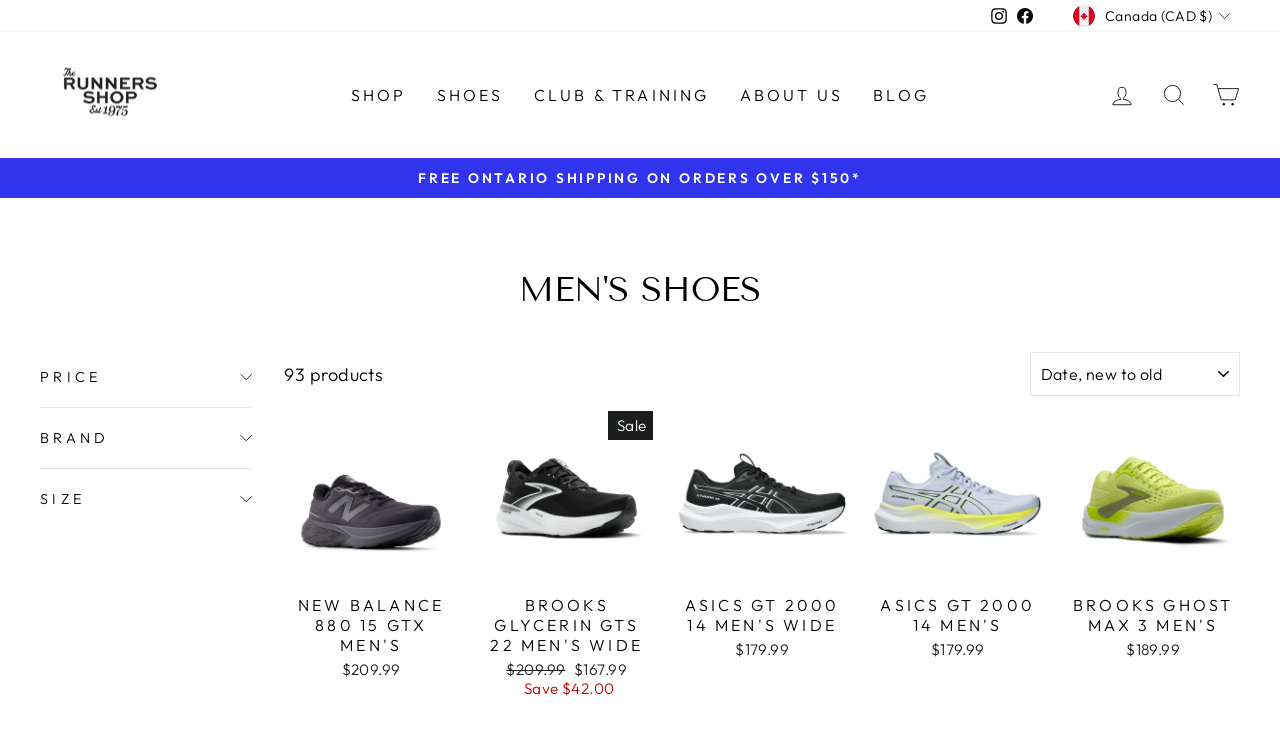

--- FILE ---
content_type: text/html; charset=utf-8
request_url: https://www.therunnersshop.com/collections/mens-shoes?page=2
body_size: 43798
content:
<!doctype html>
<html class="no-js" lang="en" dir="ltr">
<head>
  <meta charset="utf-8">
  <meta http-equiv="X-UA-Compatible" content="IE=edge,chrome=1">
  <meta name="viewport" content="width=device-width,initial-scale=1">
  <meta name="theme-color" content="#111111">
  <link rel="canonical" href="https://www.therunnersshop.com/collections/mens-shoes?page=2">
  <link rel="preconnect" href="https://cdn.shopify.com">
  <link rel="preconnect" href="https://fonts.shopifycdn.com">
  <link rel="dns-prefetch" href="https://productreviews.shopifycdn.com">
  <link rel="dns-prefetch" href="https://ajax.googleapis.com">
  <link rel="dns-prefetch" href="https://maps.googleapis.com">
  <link rel="dns-prefetch" href="https://maps.gstatic.com"><link rel="shortcut icon" href="//www.therunnersshop.com/cdn/shop/files/Favicon_32x32_logo_initials-TRS_32x32.png?v=1613522520" type="image/png" /><title>Men&#39;s Shoes
&ndash; Page 2
&ndash; The Runners Shop
</title>
<meta name="description" content="The Runners Shop is Toronto&#39;s oldest and best running speciality store. Shop online or at our store at 180 Bloor Street West. Expert fitting, rave reviews."><meta property="og:site_name" content="The Runners Shop">
  <meta property="og:url" content="https://www.therunnersshop.com/collections/mens-shoes?page=2">
  <meta property="og:title" content="Men&#39;s Shoes">
  <meta property="og:type" content="website">
  <meta property="og:description" content="The Runners Shop is Toronto&#39;s oldest and best running speciality store. Shop online or at our store at 180 Bloor Street West. Expert fitting, rave reviews."><meta property="og:image" content="http://www.therunnersshop.com/cdn/shop/files/YYZ_0054.jpg?v=1636575798">
    <meta property="og:image:secure_url" content="https://www.therunnersshop.com/cdn/shop/files/YYZ_0054.jpg?v=1636575798">
    <meta property="og:image:width" content="2000">
    <meta property="og:image:height" content="1331"><meta name="twitter:site" content="@">
  <meta name="twitter:card" content="summary_large_image">
  <meta name="twitter:title" content="Men&#39;s Shoes">
  <meta name="twitter:description" content="The Runners Shop is Toronto&#39;s oldest and best running speciality store. Shop online or at our store at 180 Bloor Street West. Expert fitting, rave reviews.">
<style data-shopify>@font-face {
  font-family: "Tenor Sans";
  font-weight: 400;
  font-style: normal;
  font-display: swap;
  src: url("//www.therunnersshop.com/cdn/fonts/tenor_sans/tenorsans_n4.966071a72c28462a9256039d3e3dc5b0cf314f65.woff2") format("woff2"),
       url("//www.therunnersshop.com/cdn/fonts/tenor_sans/tenorsans_n4.2282841d948f9649ba5c3cad6ea46df268141820.woff") format("woff");
}

  @font-face {
  font-family: Outfit;
  font-weight: 300;
  font-style: normal;
  font-display: swap;
  src: url("//www.therunnersshop.com/cdn/fonts/outfit/outfit_n3.8c97ae4c4fac7c2ea467a6dc784857f4de7e0e37.woff2") format("woff2"),
       url("//www.therunnersshop.com/cdn/fonts/outfit/outfit_n3.b50a189ccde91f9bceee88f207c18c09f0b62a7b.woff") format("woff");
}


  @font-face {
  font-family: Outfit;
  font-weight: 600;
  font-style: normal;
  font-display: swap;
  src: url("//www.therunnersshop.com/cdn/fonts/outfit/outfit_n6.dfcbaa80187851df2e8384061616a8eaa1702fdc.woff2") format("woff2"),
       url("//www.therunnersshop.com/cdn/fonts/outfit/outfit_n6.88384e9fc3e36038624caccb938f24ea8008a91d.woff") format("woff");
}

  
  
</style><link href="//www.therunnersshop.com/cdn/shop/t/31/assets/theme.css?v=10388786838842691031699818971" rel="stylesheet" type="text/css" media="all" />
<style data-shopify>:root {
    --typeHeaderPrimary: "Tenor Sans";
    --typeHeaderFallback: sans-serif;
    --typeHeaderSize: 34px;
    --typeHeaderWeight: 400;
    --typeHeaderLineHeight: 1;
    --typeHeaderSpacing: 0.0em;

    --typeBasePrimary:Outfit;
    --typeBaseFallback:sans-serif;
    --typeBaseSize: 18px;
    --typeBaseWeight: 300;
    --typeBaseSpacing: 0.025em;
    --typeBaseLineHeight: 1.4;

    --typeCollectionTitle: 20px;

    --iconWeight: 2px;
    --iconLinecaps: miter;

    
      --buttonRadius: 0px;
    

    --colorGridOverlayOpacity: 0.1;
  }

  .placeholder-content {
    background-image: linear-gradient(100deg, #ffffff 40%, #f7f7f7 63%, #ffffff 79%);
  }</style><script>
    document.documentElement.className = document.documentElement.className.replace('no-js', 'js');

    window.theme = window.theme || {};
    theme.routes = {
      home: "/",
      cart: "/cart.js",
      cartPage: "/cart",
      cartAdd: "/cart/add.js",
      cartChange: "/cart/change.js",
      search: "/search"
    };
    theme.strings = {
      soldOut: "Sold Out",
      unavailable: "Unavailable",
      inStockLabel: "In stock, ready to ship",
      stockLabel: "Low stock - [count] items left",
      willNotShipUntil: "Ready to ship [date]",
      willBeInStockAfter: "Back in stock [date]",
      waitingForStock: "Inventory on the way",
      savePrice: "Save [saved_amount]",
      cartEmpty: "Your cart is currently empty.",
      cartTermsConfirmation: "You must agree with the terms and conditions of sales to check out",
      searchCollections: "Collections:",
      searchPages: "Pages:",
      searchArticles: "Articles:"
    };
    theme.settings = {
      dynamicVariantsEnable: true,
      cartType: "drawer",
      isCustomerTemplate: false,
      moneyFormat: "${{amount}}",
      saveType: "dollar",
      productImageSize: "square",
      productImageCover: true,
      predictiveSearch: true,
      predictiveSearchType: "product,article",
      quickView: true,
      themeName: 'Impulse',
      themeVersion: "5.4.0"
    };
  </script>

  <script>window.performance && window.performance.mark && window.performance.mark('shopify.content_for_header.start');</script><meta name="facebook-domain-verification" content="3x6z6l3yedqzkgh8vd00xa2n4rjsrn">
<meta name="facebook-domain-verification" content="ptn9n68a59aqp2dwgpv91k0g6jnm4n">
<meta name="google-site-verification" content="MOYqe0w6Ce35TXkef7gdgPykLIAPYZxI1xvfC0f2490">
<meta id="shopify-digital-wallet" name="shopify-digital-wallet" content="/5682617/digital_wallets/dialog">
<meta name="shopify-checkout-api-token" content="c49601e1c0d87fafe2b4b547214a41ac">
<meta id="in-context-paypal-metadata" data-shop-id="5682617" data-venmo-supported="false" data-environment="production" data-locale="en_US" data-paypal-v4="true" data-currency="CAD">
<link rel="alternate" type="application/atom+xml" title="Feed" href="/collections/mens-shoes.atom" />
<link rel="prev" href="/collections/mens-shoes?page=1">
<link rel="next" href="/collections/mens-shoes?page=3">
<link rel="alternate" type="application/json+oembed" href="https://www.therunnersshop.com/collections/mens-shoes.oembed?page=2">
<script async="async" src="/checkouts/internal/preloads.js?locale=en-CA"></script>
<link rel="preconnect" href="https://shop.app" crossorigin="anonymous">
<script async="async" src="https://shop.app/checkouts/internal/preloads.js?locale=en-CA&shop_id=5682617" crossorigin="anonymous"></script>
<script id="shopify-features" type="application/json">{"accessToken":"c49601e1c0d87fafe2b4b547214a41ac","betas":["rich-media-storefront-analytics"],"domain":"www.therunnersshop.com","predictiveSearch":true,"shopId":5682617,"locale":"en"}</script>
<script>var Shopify = Shopify || {};
Shopify.shop = "the-runners-shop.myshopify.com";
Shopify.locale = "en";
Shopify.currency = {"active":"CAD","rate":"1.0"};
Shopify.country = "CA";
Shopify.theme = {"name":"Impulse","id":128757760170,"schema_name":"Impulse","schema_version":"5.4.0","theme_store_id":857,"role":"main"};
Shopify.theme.handle = "null";
Shopify.theme.style = {"id":null,"handle":null};
Shopify.cdnHost = "www.therunnersshop.com/cdn";
Shopify.routes = Shopify.routes || {};
Shopify.routes.root = "/";</script>
<script type="module">!function(o){(o.Shopify=o.Shopify||{}).modules=!0}(window);</script>
<script>!function(o){function n(){var o=[];function n(){o.push(Array.prototype.slice.apply(arguments))}return n.q=o,n}var t=o.Shopify=o.Shopify||{};t.loadFeatures=n(),t.autoloadFeatures=n()}(window);</script>
<script>
  window.ShopifyPay = window.ShopifyPay || {};
  window.ShopifyPay.apiHost = "shop.app\/pay";
  window.ShopifyPay.redirectState = null;
</script>
<script id="shop-js-analytics" type="application/json">{"pageType":"collection"}</script>
<script defer="defer" async type="module" src="//www.therunnersshop.com/cdn/shopifycloud/shop-js/modules/v2/client.init-shop-cart-sync_WVOgQShq.en.esm.js"></script>
<script defer="defer" async type="module" src="//www.therunnersshop.com/cdn/shopifycloud/shop-js/modules/v2/chunk.common_C_13GLB1.esm.js"></script>
<script defer="defer" async type="module" src="//www.therunnersshop.com/cdn/shopifycloud/shop-js/modules/v2/chunk.modal_CLfMGd0m.esm.js"></script>
<script type="module">
  await import("//www.therunnersshop.com/cdn/shopifycloud/shop-js/modules/v2/client.init-shop-cart-sync_WVOgQShq.en.esm.js");
await import("//www.therunnersshop.com/cdn/shopifycloud/shop-js/modules/v2/chunk.common_C_13GLB1.esm.js");
await import("//www.therunnersshop.com/cdn/shopifycloud/shop-js/modules/v2/chunk.modal_CLfMGd0m.esm.js");

  window.Shopify.SignInWithShop?.initShopCartSync?.({"fedCMEnabled":true,"windoidEnabled":true});

</script>
<script>
  window.Shopify = window.Shopify || {};
  if (!window.Shopify.featureAssets) window.Shopify.featureAssets = {};
  window.Shopify.featureAssets['shop-js'] = {"shop-cart-sync":["modules/v2/client.shop-cart-sync_DuR37GeY.en.esm.js","modules/v2/chunk.common_C_13GLB1.esm.js","modules/v2/chunk.modal_CLfMGd0m.esm.js"],"init-fed-cm":["modules/v2/client.init-fed-cm_BucUoe6W.en.esm.js","modules/v2/chunk.common_C_13GLB1.esm.js","modules/v2/chunk.modal_CLfMGd0m.esm.js"],"shop-toast-manager":["modules/v2/client.shop-toast-manager_B0JfrpKj.en.esm.js","modules/v2/chunk.common_C_13GLB1.esm.js","modules/v2/chunk.modal_CLfMGd0m.esm.js"],"init-shop-cart-sync":["modules/v2/client.init-shop-cart-sync_WVOgQShq.en.esm.js","modules/v2/chunk.common_C_13GLB1.esm.js","modules/v2/chunk.modal_CLfMGd0m.esm.js"],"shop-button":["modules/v2/client.shop-button_B_U3bv27.en.esm.js","modules/v2/chunk.common_C_13GLB1.esm.js","modules/v2/chunk.modal_CLfMGd0m.esm.js"],"init-windoid":["modules/v2/client.init-windoid_DuP9q_di.en.esm.js","modules/v2/chunk.common_C_13GLB1.esm.js","modules/v2/chunk.modal_CLfMGd0m.esm.js"],"shop-cash-offers":["modules/v2/client.shop-cash-offers_BmULhtno.en.esm.js","modules/v2/chunk.common_C_13GLB1.esm.js","modules/v2/chunk.modal_CLfMGd0m.esm.js"],"pay-button":["modules/v2/client.pay-button_CrPSEbOK.en.esm.js","modules/v2/chunk.common_C_13GLB1.esm.js","modules/v2/chunk.modal_CLfMGd0m.esm.js"],"init-customer-accounts":["modules/v2/client.init-customer-accounts_jNk9cPYQ.en.esm.js","modules/v2/client.shop-login-button_DJ5ldayH.en.esm.js","modules/v2/chunk.common_C_13GLB1.esm.js","modules/v2/chunk.modal_CLfMGd0m.esm.js"],"avatar":["modules/v2/client.avatar_BTnouDA3.en.esm.js"],"checkout-modal":["modules/v2/client.checkout-modal_pBPyh9w8.en.esm.js","modules/v2/chunk.common_C_13GLB1.esm.js","modules/v2/chunk.modal_CLfMGd0m.esm.js"],"init-shop-for-new-customer-accounts":["modules/v2/client.init-shop-for-new-customer-accounts_BUoCy7a5.en.esm.js","modules/v2/client.shop-login-button_DJ5ldayH.en.esm.js","modules/v2/chunk.common_C_13GLB1.esm.js","modules/v2/chunk.modal_CLfMGd0m.esm.js"],"init-customer-accounts-sign-up":["modules/v2/client.init-customer-accounts-sign-up_CnczCz9H.en.esm.js","modules/v2/client.shop-login-button_DJ5ldayH.en.esm.js","modules/v2/chunk.common_C_13GLB1.esm.js","modules/v2/chunk.modal_CLfMGd0m.esm.js"],"init-shop-email-lookup-coordinator":["modules/v2/client.init-shop-email-lookup-coordinator_CzjY5t9o.en.esm.js","modules/v2/chunk.common_C_13GLB1.esm.js","modules/v2/chunk.modal_CLfMGd0m.esm.js"],"shop-follow-button":["modules/v2/client.shop-follow-button_CsYC63q7.en.esm.js","modules/v2/chunk.common_C_13GLB1.esm.js","modules/v2/chunk.modal_CLfMGd0m.esm.js"],"shop-login-button":["modules/v2/client.shop-login-button_DJ5ldayH.en.esm.js","modules/v2/chunk.common_C_13GLB1.esm.js","modules/v2/chunk.modal_CLfMGd0m.esm.js"],"shop-login":["modules/v2/client.shop-login_B9ccPdmx.en.esm.js","modules/v2/chunk.common_C_13GLB1.esm.js","modules/v2/chunk.modal_CLfMGd0m.esm.js"],"lead-capture":["modules/v2/client.lead-capture_D0K_KgYb.en.esm.js","modules/v2/chunk.common_C_13GLB1.esm.js","modules/v2/chunk.modal_CLfMGd0m.esm.js"],"payment-terms":["modules/v2/client.payment-terms_BWmiNN46.en.esm.js","modules/v2/chunk.common_C_13GLB1.esm.js","modules/v2/chunk.modal_CLfMGd0m.esm.js"]};
</script>
<script>(function() {
  var isLoaded = false;
  function asyncLoad() {
    if (isLoaded) return;
    isLoaded = true;
    var urls = ["https:\/\/storage.nfcube.com\/instafeed-99e33d5e8efaada30b2a9247aeb6ce9a.js?shop=the-runners-shop.myshopify.com"];
    for (var i = 0; i < urls.length; i++) {
      var s = document.createElement('script');
      s.type = 'text/javascript';
      s.async = true;
      s.src = urls[i];
      var x = document.getElementsByTagName('script')[0];
      x.parentNode.insertBefore(s, x);
    }
  };
  if(window.attachEvent) {
    window.attachEvent('onload', asyncLoad);
  } else {
    window.addEventListener('load', asyncLoad, false);
  }
})();</script>
<script id="__st">var __st={"a":5682617,"offset":-18000,"reqid":"17ff4e73-5da1-4b44-b4ed-a4f211a28534-1769687658","pageurl":"www.therunnersshop.com\/collections\/mens-shoes?page=2","u":"6a898608e89c","p":"collection","rtyp":"collection","rid":333200006};</script>
<script>window.ShopifyPaypalV4VisibilityTracking = true;</script>
<script id="captcha-bootstrap">!function(){'use strict';const t='contact',e='account',n='new_comment',o=[[t,t],['blogs',n],['comments',n],[t,'customer']],c=[[e,'customer_login'],[e,'guest_login'],[e,'recover_customer_password'],[e,'create_customer']],r=t=>t.map((([t,e])=>`form[action*='/${t}']:not([data-nocaptcha='true']) input[name='form_type'][value='${e}']`)).join(','),a=t=>()=>t?[...document.querySelectorAll(t)].map((t=>t.form)):[];function s(){const t=[...o],e=r(t);return a(e)}const i='password',u='form_key',d=['recaptcha-v3-token','g-recaptcha-response','h-captcha-response',i],f=()=>{try{return window.sessionStorage}catch{return}},m='__shopify_v',_=t=>t.elements[u];function p(t,e,n=!1){try{const o=window.sessionStorage,c=JSON.parse(o.getItem(e)),{data:r}=function(t){const{data:e,action:n}=t;return t[m]||n?{data:e,action:n}:{data:t,action:n}}(c);for(const[e,n]of Object.entries(r))t.elements[e]&&(t.elements[e].value=n);n&&o.removeItem(e)}catch(o){console.error('form repopulation failed',{error:o})}}const l='form_type',E='cptcha';function T(t){t.dataset[E]=!0}const w=window,h=w.document,L='Shopify',v='ce_forms',y='captcha';let A=!1;((t,e)=>{const n=(g='f06e6c50-85a8-45c8-87d0-21a2b65856fe',I='https://cdn.shopify.com/shopifycloud/storefront-forms-hcaptcha/ce_storefront_forms_captcha_hcaptcha.v1.5.2.iife.js',D={infoText:'Protected by hCaptcha',privacyText:'Privacy',termsText:'Terms'},(t,e,n)=>{const o=w[L][v],c=o.bindForm;if(c)return c(t,g,e,D).then(n);var r;o.q.push([[t,g,e,D],n]),r=I,A||(h.body.append(Object.assign(h.createElement('script'),{id:'captcha-provider',async:!0,src:r})),A=!0)});var g,I,D;w[L]=w[L]||{},w[L][v]=w[L][v]||{},w[L][v].q=[],w[L][y]=w[L][y]||{},w[L][y].protect=function(t,e){n(t,void 0,e),T(t)},Object.freeze(w[L][y]),function(t,e,n,w,h,L){const[v,y,A,g]=function(t,e,n){const i=e?o:[],u=t?c:[],d=[...i,...u],f=r(d),m=r(i),_=r(d.filter((([t,e])=>n.includes(e))));return[a(f),a(m),a(_),s()]}(w,h,L),I=t=>{const e=t.target;return e instanceof HTMLFormElement?e:e&&e.form},D=t=>v().includes(t);t.addEventListener('submit',(t=>{const e=I(t);if(!e)return;const n=D(e)&&!e.dataset.hcaptchaBound&&!e.dataset.recaptchaBound,o=_(e),c=g().includes(e)&&(!o||!o.value);(n||c)&&t.preventDefault(),c&&!n&&(function(t){try{if(!f())return;!function(t){const e=f();if(!e)return;const n=_(t);if(!n)return;const o=n.value;o&&e.removeItem(o)}(t);const e=Array.from(Array(32),(()=>Math.random().toString(36)[2])).join('');!function(t,e){_(t)||t.append(Object.assign(document.createElement('input'),{type:'hidden',name:u})),t.elements[u].value=e}(t,e),function(t,e){const n=f();if(!n)return;const o=[...t.querySelectorAll(`input[type='${i}']`)].map((({name:t})=>t)),c=[...d,...o],r={};for(const[a,s]of new FormData(t).entries())c.includes(a)||(r[a]=s);n.setItem(e,JSON.stringify({[m]:1,action:t.action,data:r}))}(t,e)}catch(e){console.error('failed to persist form',e)}}(e),e.submit())}));const S=(t,e)=>{t&&!t.dataset[E]&&(n(t,e.some((e=>e===t))),T(t))};for(const o of['focusin','change'])t.addEventListener(o,(t=>{const e=I(t);D(e)&&S(e,y())}));const B=e.get('form_key'),M=e.get(l),P=B&&M;t.addEventListener('DOMContentLoaded',(()=>{const t=y();if(P)for(const e of t)e.elements[l].value===M&&p(e,B);[...new Set([...A(),...v().filter((t=>'true'===t.dataset.shopifyCaptcha))])].forEach((e=>S(e,t)))}))}(h,new URLSearchParams(w.location.search),n,t,e,['guest_login'])})(!0,!0)}();</script>
<script integrity="sha256-4kQ18oKyAcykRKYeNunJcIwy7WH5gtpwJnB7kiuLZ1E=" data-source-attribution="shopify.loadfeatures" defer="defer" src="//www.therunnersshop.com/cdn/shopifycloud/storefront/assets/storefront/load_feature-a0a9edcb.js" crossorigin="anonymous"></script>
<script crossorigin="anonymous" defer="defer" src="//www.therunnersshop.com/cdn/shopifycloud/storefront/assets/shopify_pay/storefront-65b4c6d7.js?v=20250812"></script>
<script data-source-attribution="shopify.dynamic_checkout.dynamic.init">var Shopify=Shopify||{};Shopify.PaymentButton=Shopify.PaymentButton||{isStorefrontPortableWallets:!0,init:function(){window.Shopify.PaymentButton.init=function(){};var t=document.createElement("script");t.src="https://www.therunnersshop.com/cdn/shopifycloud/portable-wallets/latest/portable-wallets.en.js",t.type="module",document.head.appendChild(t)}};
</script>
<script data-source-attribution="shopify.dynamic_checkout.buyer_consent">
  function portableWalletsHideBuyerConsent(e){var t=document.getElementById("shopify-buyer-consent"),n=document.getElementById("shopify-subscription-policy-button");t&&n&&(t.classList.add("hidden"),t.setAttribute("aria-hidden","true"),n.removeEventListener("click",e))}function portableWalletsShowBuyerConsent(e){var t=document.getElementById("shopify-buyer-consent"),n=document.getElementById("shopify-subscription-policy-button");t&&n&&(t.classList.remove("hidden"),t.removeAttribute("aria-hidden"),n.addEventListener("click",e))}window.Shopify?.PaymentButton&&(window.Shopify.PaymentButton.hideBuyerConsent=portableWalletsHideBuyerConsent,window.Shopify.PaymentButton.showBuyerConsent=portableWalletsShowBuyerConsent);
</script>
<script data-source-attribution="shopify.dynamic_checkout.cart.bootstrap">document.addEventListener("DOMContentLoaded",(function(){function t(){return document.querySelector("shopify-accelerated-checkout-cart, shopify-accelerated-checkout")}if(t())Shopify.PaymentButton.init();else{new MutationObserver((function(e,n){t()&&(Shopify.PaymentButton.init(),n.disconnect())})).observe(document.body,{childList:!0,subtree:!0})}}));
</script>
<link id="shopify-accelerated-checkout-styles" rel="stylesheet" media="screen" href="https://www.therunnersshop.com/cdn/shopifycloud/portable-wallets/latest/accelerated-checkout-backwards-compat.css" crossorigin="anonymous">
<style id="shopify-accelerated-checkout-cart">
        #shopify-buyer-consent {
  margin-top: 1em;
  display: inline-block;
  width: 100%;
}

#shopify-buyer-consent.hidden {
  display: none;
}

#shopify-subscription-policy-button {
  background: none;
  border: none;
  padding: 0;
  text-decoration: underline;
  font-size: inherit;
  cursor: pointer;
}

#shopify-subscription-policy-button::before {
  box-shadow: none;
}

      </style>

<script>window.performance && window.performance.mark && window.performance.mark('shopify.content_for_header.end');</script>

  <script src="//www.therunnersshop.com/cdn/shop/t/31/assets/vendor-scripts-v11.js" defer="defer"></script><link rel="stylesheet" href="//www.therunnersshop.com/cdn/shop/t/31/assets/country-flags.css"><script src="//www.therunnersshop.com/cdn/shop/t/31/assets/theme.js?v=17050550750183038951644086812" defer="defer"></script>
<script>
  var _talkableq = _talkableq || [];
  _talkableq.push(['authenticate_customer', {"email":"","first_name":"","last_name":"","customer_id":""}]);
</script>
<script async src="//d2jjzw81hqbuqv.cloudfront.net/integration/clients/the-runners-shop.min.js" type="text/javascript"></script>

<meta name="google-site-verification" content="uVfqN26F007wJgRRjHHG6yVleYORl2lpnJ6V65JorU4" />
<!-- BEGIN app block: shopify://apps/klaviyo-email-marketing-sms/blocks/klaviyo-onsite-embed/2632fe16-c075-4321-a88b-50b567f42507 -->












  <script async src="https://static.klaviyo.com/onsite/js/SjYt4z/klaviyo.js?company_id=SjYt4z"></script>
  <script>!function(){if(!window.klaviyo){window._klOnsite=window._klOnsite||[];try{window.klaviyo=new Proxy({},{get:function(n,i){return"push"===i?function(){var n;(n=window._klOnsite).push.apply(n,arguments)}:function(){for(var n=arguments.length,o=new Array(n),w=0;w<n;w++)o[w]=arguments[w];var t="function"==typeof o[o.length-1]?o.pop():void 0,e=new Promise((function(n){window._klOnsite.push([i].concat(o,[function(i){t&&t(i),n(i)}]))}));return e}}})}catch(n){window.klaviyo=window.klaviyo||[],window.klaviyo.push=function(){var n;(n=window._klOnsite).push.apply(n,arguments)}}}}();</script>

  




  <script>
    window.klaviyoReviewsProductDesignMode = false
  </script>







<!-- END app block --><link href="https://monorail-edge.shopifysvc.com" rel="dns-prefetch">
<script>(function(){if ("sendBeacon" in navigator && "performance" in window) {try {var session_token_from_headers = performance.getEntriesByType('navigation')[0].serverTiming.find(x => x.name == '_s').description;} catch {var session_token_from_headers = undefined;}var session_cookie_matches = document.cookie.match(/_shopify_s=([^;]*)/);var session_token_from_cookie = session_cookie_matches && session_cookie_matches.length === 2 ? session_cookie_matches[1] : "";var session_token = session_token_from_headers || session_token_from_cookie || "";function handle_abandonment_event(e) {var entries = performance.getEntries().filter(function(entry) {return /monorail-edge.shopifysvc.com/.test(entry.name);});if (!window.abandonment_tracked && entries.length === 0) {window.abandonment_tracked = true;var currentMs = Date.now();var navigation_start = performance.timing.navigationStart;var payload = {shop_id: 5682617,url: window.location.href,navigation_start,duration: currentMs - navigation_start,session_token,page_type: "collection"};window.navigator.sendBeacon("https://monorail-edge.shopifysvc.com/v1/produce", JSON.stringify({schema_id: "online_store_buyer_site_abandonment/1.1",payload: payload,metadata: {event_created_at_ms: currentMs,event_sent_at_ms: currentMs}}));}}window.addEventListener('pagehide', handle_abandonment_event);}}());</script>
<script id="web-pixels-manager-setup">(function e(e,d,r,n,o){if(void 0===o&&(o={}),!Boolean(null===(a=null===(i=window.Shopify)||void 0===i?void 0:i.analytics)||void 0===a?void 0:a.replayQueue)){var i,a;window.Shopify=window.Shopify||{};var t=window.Shopify;t.analytics=t.analytics||{};var s=t.analytics;s.replayQueue=[],s.publish=function(e,d,r){return s.replayQueue.push([e,d,r]),!0};try{self.performance.mark("wpm:start")}catch(e){}var l=function(){var e={modern:/Edge?\/(1{2}[4-9]|1[2-9]\d|[2-9]\d{2}|\d{4,})\.\d+(\.\d+|)|Firefox\/(1{2}[4-9]|1[2-9]\d|[2-9]\d{2}|\d{4,})\.\d+(\.\d+|)|Chrom(ium|e)\/(9{2}|\d{3,})\.\d+(\.\d+|)|(Maci|X1{2}).+ Version\/(15\.\d+|(1[6-9]|[2-9]\d|\d{3,})\.\d+)([,.]\d+|)( \(\w+\)|)( Mobile\/\w+|) Safari\/|Chrome.+OPR\/(9{2}|\d{3,})\.\d+\.\d+|(CPU[ +]OS|iPhone[ +]OS|CPU[ +]iPhone|CPU IPhone OS|CPU iPad OS)[ +]+(15[._]\d+|(1[6-9]|[2-9]\d|\d{3,})[._]\d+)([._]\d+|)|Android:?[ /-](13[3-9]|1[4-9]\d|[2-9]\d{2}|\d{4,})(\.\d+|)(\.\d+|)|Android.+Firefox\/(13[5-9]|1[4-9]\d|[2-9]\d{2}|\d{4,})\.\d+(\.\d+|)|Android.+Chrom(ium|e)\/(13[3-9]|1[4-9]\d|[2-9]\d{2}|\d{4,})\.\d+(\.\d+|)|SamsungBrowser\/([2-9]\d|\d{3,})\.\d+/,legacy:/Edge?\/(1[6-9]|[2-9]\d|\d{3,})\.\d+(\.\d+|)|Firefox\/(5[4-9]|[6-9]\d|\d{3,})\.\d+(\.\d+|)|Chrom(ium|e)\/(5[1-9]|[6-9]\d|\d{3,})\.\d+(\.\d+|)([\d.]+$|.*Safari\/(?![\d.]+ Edge\/[\d.]+$))|(Maci|X1{2}).+ Version\/(10\.\d+|(1[1-9]|[2-9]\d|\d{3,})\.\d+)([,.]\d+|)( \(\w+\)|)( Mobile\/\w+|) Safari\/|Chrome.+OPR\/(3[89]|[4-9]\d|\d{3,})\.\d+\.\d+|(CPU[ +]OS|iPhone[ +]OS|CPU[ +]iPhone|CPU IPhone OS|CPU iPad OS)[ +]+(10[._]\d+|(1[1-9]|[2-9]\d|\d{3,})[._]\d+)([._]\d+|)|Android:?[ /-](13[3-9]|1[4-9]\d|[2-9]\d{2}|\d{4,})(\.\d+|)(\.\d+|)|Mobile Safari.+OPR\/([89]\d|\d{3,})\.\d+\.\d+|Android.+Firefox\/(13[5-9]|1[4-9]\d|[2-9]\d{2}|\d{4,})\.\d+(\.\d+|)|Android.+Chrom(ium|e)\/(13[3-9]|1[4-9]\d|[2-9]\d{2}|\d{4,})\.\d+(\.\d+|)|Android.+(UC? ?Browser|UCWEB|U3)[ /]?(15\.([5-9]|\d{2,})|(1[6-9]|[2-9]\d|\d{3,})\.\d+)\.\d+|SamsungBrowser\/(5\.\d+|([6-9]|\d{2,})\.\d+)|Android.+MQ{2}Browser\/(14(\.(9|\d{2,})|)|(1[5-9]|[2-9]\d|\d{3,})(\.\d+|))(\.\d+|)|K[Aa][Ii]OS\/(3\.\d+|([4-9]|\d{2,})\.\d+)(\.\d+|)/},d=e.modern,r=e.legacy,n=navigator.userAgent;return n.match(d)?"modern":n.match(r)?"legacy":"unknown"}(),u="modern"===l?"modern":"legacy",c=(null!=n?n:{modern:"",legacy:""})[u],f=function(e){return[e.baseUrl,"/wpm","/b",e.hashVersion,"modern"===e.buildTarget?"m":"l",".js"].join("")}({baseUrl:d,hashVersion:r,buildTarget:u}),m=function(e){var d=e.version,r=e.bundleTarget,n=e.surface,o=e.pageUrl,i=e.monorailEndpoint;return{emit:function(e){var a=e.status,t=e.errorMsg,s=(new Date).getTime(),l=JSON.stringify({metadata:{event_sent_at_ms:s},events:[{schema_id:"web_pixels_manager_load/3.1",payload:{version:d,bundle_target:r,page_url:o,status:a,surface:n,error_msg:t},metadata:{event_created_at_ms:s}}]});if(!i)return console&&console.warn&&console.warn("[Web Pixels Manager] No Monorail endpoint provided, skipping logging."),!1;try{return self.navigator.sendBeacon.bind(self.navigator)(i,l)}catch(e){}var u=new XMLHttpRequest;try{return u.open("POST",i,!0),u.setRequestHeader("Content-Type","text/plain"),u.send(l),!0}catch(e){return console&&console.warn&&console.warn("[Web Pixels Manager] Got an unhandled error while logging to Monorail."),!1}}}}({version:r,bundleTarget:l,surface:e.surface,pageUrl:self.location.href,monorailEndpoint:e.monorailEndpoint});try{o.browserTarget=l,function(e){var d=e.src,r=e.async,n=void 0===r||r,o=e.onload,i=e.onerror,a=e.sri,t=e.scriptDataAttributes,s=void 0===t?{}:t,l=document.createElement("script"),u=document.querySelector("head"),c=document.querySelector("body");if(l.async=n,l.src=d,a&&(l.integrity=a,l.crossOrigin="anonymous"),s)for(var f in s)if(Object.prototype.hasOwnProperty.call(s,f))try{l.dataset[f]=s[f]}catch(e){}if(o&&l.addEventListener("load",o),i&&l.addEventListener("error",i),u)u.appendChild(l);else{if(!c)throw new Error("Did not find a head or body element to append the script");c.appendChild(l)}}({src:f,async:!0,onload:function(){if(!function(){var e,d;return Boolean(null===(d=null===(e=window.Shopify)||void 0===e?void 0:e.analytics)||void 0===d?void 0:d.initialized)}()){var d=window.webPixelsManager.init(e)||void 0;if(d){var r=window.Shopify.analytics;r.replayQueue.forEach((function(e){var r=e[0],n=e[1],o=e[2];d.publishCustomEvent(r,n,o)})),r.replayQueue=[],r.publish=d.publishCustomEvent,r.visitor=d.visitor,r.initialized=!0}}},onerror:function(){return m.emit({status:"failed",errorMsg:"".concat(f," has failed to load")})},sri:function(e){var d=/^sha384-[A-Za-z0-9+/=]+$/;return"string"==typeof e&&d.test(e)}(c)?c:"",scriptDataAttributes:o}),m.emit({status:"loading"})}catch(e){m.emit({status:"failed",errorMsg:(null==e?void 0:e.message)||"Unknown error"})}}})({shopId: 5682617,storefrontBaseUrl: "https://www.therunnersshop.com",extensionsBaseUrl: "https://extensions.shopifycdn.com/cdn/shopifycloud/web-pixels-manager",monorailEndpoint: "https://monorail-edge.shopifysvc.com/unstable/produce_batch",surface: "storefront-renderer",enabledBetaFlags: ["2dca8a86"],webPixelsConfigList: [{"id":"441843882","configuration":"{\"accountID\":\"5682617\"}","eventPayloadVersion":"v1","runtimeContext":"STRICT","scriptVersion":"b7efc4473d557345da9465309c2b943b","type":"APP","apiClientId":123711225857,"privacyPurposes":["ANALYTICS","MARKETING","SALE_OF_DATA"],"dataSharingAdjustments":{"protectedCustomerApprovalScopes":["read_customer_personal_data"]}},{"id":"357630122","configuration":"{\"config\":\"{\\\"google_tag_ids\\\":[\\\"G-L9HJ9E0JN2\\\",\\\"AW-10953541960\\\",\\\"GT-PLVW95Z\\\"],\\\"target_country\\\":\\\"CA\\\",\\\"gtag_events\\\":[{\\\"type\\\":\\\"begin_checkout\\\",\\\"action_label\\\":[\\\"G-L9HJ9E0JN2\\\",\\\"AW-10953541960\\\/JfGbCPiF-oQYEMiSh-co\\\"]},{\\\"type\\\":\\\"search\\\",\\\"action_label\\\":[\\\"G-L9HJ9E0JN2\\\",\\\"AW-10953541960\\\/jUvbCPuF-oQYEMiSh-co\\\"]},{\\\"type\\\":\\\"view_item\\\",\\\"action_label\\\":[\\\"G-L9HJ9E0JN2\\\",\\\"AW-10953541960\\\/zLRpCPKF-oQYEMiSh-co\\\",\\\"MC-6HHR7QKB1X\\\"]},{\\\"type\\\":\\\"purchase\\\",\\\"action_label\\\":[\\\"G-L9HJ9E0JN2\\\",\\\"AW-10953541960\\\/tdohCO-F-oQYEMiSh-co\\\",\\\"MC-6HHR7QKB1X\\\"]},{\\\"type\\\":\\\"page_view\\\",\\\"action_label\\\":[\\\"G-L9HJ9E0JN2\\\",\\\"AW-10953541960\\\/KuKDCOyF-oQYEMiSh-co\\\",\\\"MC-6HHR7QKB1X\\\"]},{\\\"type\\\":\\\"add_payment_info\\\",\\\"action_label\\\":[\\\"G-L9HJ9E0JN2\\\",\\\"AW-10953541960\\\/VDESCP6F-oQYEMiSh-co\\\"]},{\\\"type\\\":\\\"add_to_cart\\\",\\\"action_label\\\":[\\\"G-L9HJ9E0JN2\\\",\\\"AW-10953541960\\\/ttj-CPWF-oQYEMiSh-co\\\"]}],\\\"enable_monitoring_mode\\\":false}\"}","eventPayloadVersion":"v1","runtimeContext":"OPEN","scriptVersion":"b2a88bafab3e21179ed38636efcd8a93","type":"APP","apiClientId":1780363,"privacyPurposes":[],"dataSharingAdjustments":{"protectedCustomerApprovalScopes":["read_customer_address","read_customer_email","read_customer_name","read_customer_personal_data","read_customer_phone"]}},{"id":"40992938","configuration":"{\"tagID\":\"2613236321088\"}","eventPayloadVersion":"v1","runtimeContext":"STRICT","scriptVersion":"18031546ee651571ed29edbe71a3550b","type":"APP","apiClientId":3009811,"privacyPurposes":["ANALYTICS","MARKETING","SALE_OF_DATA"],"dataSharingAdjustments":{"protectedCustomerApprovalScopes":["read_customer_address","read_customer_email","read_customer_name","read_customer_personal_data","read_customer_phone"]}},{"id":"49807530","eventPayloadVersion":"v1","runtimeContext":"LAX","scriptVersion":"1","type":"CUSTOM","privacyPurposes":["MARKETING"],"name":"Meta pixel (migrated)"},{"id":"shopify-app-pixel","configuration":"{}","eventPayloadVersion":"v1","runtimeContext":"STRICT","scriptVersion":"0450","apiClientId":"shopify-pixel","type":"APP","privacyPurposes":["ANALYTICS","MARKETING"]},{"id":"shopify-custom-pixel","eventPayloadVersion":"v1","runtimeContext":"LAX","scriptVersion":"0450","apiClientId":"shopify-pixel","type":"CUSTOM","privacyPurposes":["ANALYTICS","MARKETING"]}],isMerchantRequest: false,initData: {"shop":{"name":"The Runners Shop","paymentSettings":{"currencyCode":"CAD"},"myshopifyDomain":"the-runners-shop.myshopify.com","countryCode":"CA","storefrontUrl":"https:\/\/www.therunnersshop.com"},"customer":null,"cart":null,"checkout":null,"productVariants":[],"purchasingCompany":null},},"https://www.therunnersshop.com/cdn","1d2a099fw23dfb22ep557258f5m7a2edbae",{"modern":"","legacy":""},{"shopId":"5682617","storefrontBaseUrl":"https:\/\/www.therunnersshop.com","extensionBaseUrl":"https:\/\/extensions.shopifycdn.com\/cdn\/shopifycloud\/web-pixels-manager","surface":"storefront-renderer","enabledBetaFlags":"[\"2dca8a86\"]","isMerchantRequest":"false","hashVersion":"1d2a099fw23dfb22ep557258f5m7a2edbae","publish":"custom","events":"[[\"page_viewed\",{}],[\"collection_viewed\",{\"collection\":{\"id\":\"333200006\",\"title\":\"Men's Shoes\",\"productVariants\":[{\"price\":{\"amount\":209.99,\"currencyCode\":\"CAD\"},\"product\":{\"title\":\"New Balance 880 15 GTX men's\",\"vendor\":\"New Balance\",\"id\":\"8213989425322\",\"untranslatedTitle\":\"New Balance 880 15 GTX men's\",\"url\":\"\/products\/new-balance-880-15-gtx-mens\",\"type\":\"Footwear\"},\"id\":\"47324192473258\",\"image\":{\"src\":\"\/\/www.therunnersshop.com\/cdn\/shop\/files\/M880GB15_105_c30b51a9-6b9b-415c-a030-2050b33e0e01.jpg?v=1755015126\"},\"sku\":\"M880GB15\",\"title\":\"8 \/ Black | Castlerock | Silver Metallic\",\"untranslatedTitle\":\"8 \/ Black | Castlerock | Silver Metallic\"},{\"price\":{\"amount\":167.99,\"currencyCode\":\"CAD\"},\"product\":{\"title\":\"Brooks Glycerin GTS 22 men's WIDE\",\"vendor\":\"Brooks\",\"id\":\"8195331489962\",\"untranslatedTitle\":\"Brooks Glycerin GTS 22 men's WIDE\",\"url\":\"\/products\/brooks-glycerin-gts-22-mens-wide\",\"type\":\"Footwear\"},\"id\":\"47247891792042\",\"image\":{\"src\":\"\/\/www.therunnersshop.com\/cdn\/shop\/files\/brooks__110446090__a.webp?v=1748034116\"},\"sku\":\"110446.090\",\"title\":\"8 2E \/ Black | Grey | White\",\"untranslatedTitle\":\"8 2E \/ Black | Grey | White\"},{\"price\":{\"amount\":179.99,\"currencyCode\":\"CAD\"},\"product\":{\"title\":\"ASICS GT 2000 14 men's WIDE\",\"vendor\":\"Asics\",\"id\":\"8181928525994\",\"untranslatedTitle\":\"ASICS GT 2000 14 men's WIDE\",\"url\":\"\/products\/asics-gt-2000-14-mens-wide\",\"type\":\"Footwear\"},\"id\":\"47160554127530\",\"image\":{\"src\":\"\/\/www.therunnersshop.com\/cdn\/shop\/files\/1011C055_001_SR_RT_GLB.jpg?v=1751898887\"},\"sku\":\"1011C055.001\",\"title\":\"8 2E \/ Black | White\",\"untranslatedTitle\":\"8 2E \/ Black | White\"},{\"price\":{\"amount\":179.99,\"currencyCode\":\"CAD\"},\"product\":{\"title\":\"ASICS GT 2000 14 men's\",\"vendor\":\"Asics\",\"id\":\"8181923741866\",\"untranslatedTitle\":\"ASICS GT 2000 14 men's\",\"url\":\"\/products\/asics-gt-2000-14-mens\",\"type\":\"Footwear\"},\"id\":\"47160521851050\",\"image\":{\"src\":\"\/\/www.therunnersshop.com\/cdn\/shop\/files\/1011C056_400_SR_RT_GLB.jpg?v=1751898833\"},\"sku\":\"1011C056.400\",\"title\":\"8 \/ Blue Fade | Tranquil Teal\",\"untranslatedTitle\":\"8 \/ Blue Fade | Tranquil Teal\"},{\"price\":{\"amount\":189.99,\"currencyCode\":\"CAD\"},\"product\":{\"title\":\"Brooks Ghost Max 3 men's\",\"vendor\":\"Brooks\",\"id\":\"8172509921450\",\"untranslatedTitle\":\"Brooks Ghost Max 3 men's\",\"url\":\"\/products\/brooks-ghost-max-3-mens\",\"type\":\"Footwear\"},\"id\":\"47014175342762\",\"image\":{\"src\":\"\/\/www.therunnersshop.com\/cdn\/shop\/files\/brooks__110464348__a_2c7b633a-283f-493d-9485-088fd75e0e88.webp?v=1756169918\"},\"sku\":\"110464.348\",\"title\":\"8 \/ Sunny Lime | Acid Lime | Tea\",\"untranslatedTitle\":\"8 \/ Sunny Lime | Acid Lime | Tea\"},{\"price\":{\"amount\":249.99,\"currencyCode\":\"CAD\"},\"product\":{\"title\":\"HOKA Mach X 3 men's\",\"vendor\":\"HOKA\",\"id\":\"8172423970986\",\"untranslatedTitle\":\"HOKA Mach X 3 men's\",\"url\":\"\/products\/hoka-mach-x-3-mens\",\"type\":\"Footwear\"},\"id\":\"47187380699306\",\"image\":{\"src\":\"\/\/www.therunnersshop.com\/cdn\/shop\/files\/1168720-NNHK_6.png?v=1751985281\"},\"sku\":\"1168720-NNHK\",\"title\":\"8 \/ Neon Citrus | Neon Lime\",\"untranslatedTitle\":\"8 \/ Neon Citrus | Neon Lime\"},{\"price\":{\"amount\":179.99,\"currencyCode\":\"CAD\"},\"product\":{\"title\":\"New Balance FuelCell Rebel 5 women's\",\"vendor\":\"New Balance\",\"id\":\"8168111505578\",\"untranslatedTitle\":\"New Balance FuelCell Rebel 5 women's\",\"url\":\"\/products\/new-balance-fuelcell-rebel-5-womens\",\"type\":\"Footwear\"},\"id\":\"47751859765418\",\"image\":{\"src\":\"\/\/www.therunnersshop.com\/cdn\/shop\/files\/WFCX3PE_105.jpg?v=1765496915\"},\"sku\":\"WFCX3PE\",\"title\":\"6 \/ Alkaline Green | Boysenberry | Dark Silver Metallic\",\"untranslatedTitle\":\"6 \/ Alkaline Green | Boysenberry | Dark Silver Metallic\"},{\"price\":{\"amount\":179.99,\"currencyCode\":\"CAD\"},\"product\":{\"title\":\"New Balance FuelCell Rebel 5 men's\",\"vendor\":\"New Balance\",\"id\":\"8168111210666\",\"untranslatedTitle\":\"New Balance FuelCell Rebel 5 men's\",\"url\":\"\/products\/new-balance-fuelcell-rebel-5-mens\",\"type\":\"Footwear\"},\"id\":\"47751858061482\",\"image\":{\"src\":\"\/\/www.therunnersshop.com\/cdn\/shop\/files\/MFCX4TR_105.jpg?v=1765496549\"},\"sku\":\"MFCX4TR\",\"title\":\"8 \/ Alkaline Green | Boysenberry | Dark Silver Metallic\",\"untranslatedTitle\":\"8 \/ Alkaline Green | Boysenberry | Dark Silver Metallic\"},{\"price\":{\"amount\":184.99,\"currencyCode\":\"CAD\"},\"product\":{\"title\":\"ASICS GlideRide MAX men's\",\"vendor\":\"Asics\",\"id\":\"8162543272106\",\"untranslatedTitle\":\"ASICS GlideRide MAX men's\",\"url\":\"\/products\/asics-glideride-max-mens\",\"type\":\"Footwear\"},\"id\":\"46923046879402\",\"image\":{\"src\":\"\/\/www.therunnersshop.com\/cdn\/shop\/files\/1011B891_402_SR_RT_GLB_PNG_1500x1500-JPG.jpg?v=1750457336\"},\"sku\":\"1011B891.402\",\"title\":\"8 \/ Monument Blue | Vanilla\",\"untranslatedTitle\":\"8 \/ Monument Blue | Vanilla\"},{\"price\":{\"amount\":239.99,\"currencyCode\":\"CAD\"},\"product\":{\"title\":\"Brooks Hyperion Max 3 men's\",\"vendor\":\"Brooks\",\"id\":\"8158912577706\",\"untranslatedTitle\":\"Brooks Hyperion Max 3 men's\",\"url\":\"\/products\/brooks-hyperion-max-3-mens\",\"type\":\"Footwear\"},\"id\":\"46889759146154\",\"image\":{\"src\":\"\/\/www.therunnersshop.com\/cdn\/shop\/files\/brooks__110467182__a.webp?v=1749676005\"},\"sku\":\"1104671D182\",\"title\":\"8 \/ Coconut | Green Gecko | Pink Clay\",\"untranslatedTitle\":\"8 \/ Coconut | Green Gecko | Pink Clay\"},{\"price\":{\"amount\":199.99,\"currencyCode\":\"CAD\"},\"product\":{\"title\":\"Brooks Hyperion 3 men's\",\"vendor\":\"Brooks\",\"id\":\"8158888296618\",\"untranslatedTitle\":\"Brooks Hyperion 3 men's\",\"url\":\"\/products\/brooks-hyperion-3-mens\",\"type\":\"Footwear\"},\"id\":\"47886942601386\",\"image\":{\"src\":\"\/\/www.therunnersshop.com\/cdn\/shop\/files\/brooks__110465767__a.webp?v=1768333320\"},\"sku\":\"1104651D767\",\"title\":\"8 \/ Luminary | Black | Yellow\",\"untranslatedTitle\":\"8 \/ Luminary | Black | Yellow\"},{\"price\":{\"amount\":219.99,\"currencyCode\":\"CAD\"},\"product\":{\"title\":\"On Cloudsurfer Max men's\",\"vendor\":\"On\",\"id\":\"8155784249514\",\"untranslatedTitle\":\"On Cloudsurfer Max men's\",\"url\":\"\/products\/on-cloudsurfer-max-mens\",\"type\":\"Footwear\"},\"id\":\"47809013874858\",\"image\":{\"src\":\"\/\/www.therunnersshop.com\/cdn\/shop\/files\/Transform_to_JPG-3MF30434828-cloudsurfer_max-ss26-wolf_sailor-m-1x1-d.jpg?v=1767129205\"},\"sku\":\"3MF30434828\",\"title\":\"8 \/ Wolf | Sailor\",\"untranslatedTitle\":\"8 \/ Wolf | Sailor\"},{\"price\":{\"amount\":174.99,\"currencyCode\":\"CAD\"},\"product\":{\"title\":\"Puma Velocity NITRO 4 men's\",\"vendor\":\"Puma\",\"id\":\"8150819799210\",\"untranslatedTitle\":\"Puma Velocity NITRO 4 men's\",\"url\":\"\/products\/puma-velocity-nitro-4-mens\",\"type\":\"Footwear\"},\"id\":\"47512365629610\",\"image\":{\"src\":\"\/\/www.therunnersshop.com\/cdn\/shop\/files\/Velocity-NITRO_-4-Men_s-Road-Running-Shoes.jpg?v=1760127774\"},\"sku\":\"31114010\",\"title\":\"8 \/ Green Terrain | Heat Fire\",\"untranslatedTitle\":\"8 \/ Green Terrain | Heat Fire\"},{\"price\":{\"amount\":219.99,\"currencyCode\":\"CAD\"},\"product\":{\"title\":\"ASICS GEL Kayano 32 men's\",\"vendor\":\"Asics\",\"id\":\"8130818015402\",\"untranslatedTitle\":\"ASICS GEL Kayano 32 men's\",\"url\":\"\/products\/asics-gel-kayano-32-mens\",\"type\":\"Footwear\"},\"id\":\"46753896759466\",\"image\":{\"src\":\"\/\/www.therunnersshop.com\/cdn\/shop\/files\/1011C052_101_SR_RT_GLB_PNG_1500x1500-JPG.jpg?v=1745601995\"},\"sku\":\"1011C052.101\",\"title\":\"8 \/ White | Orange Glow\",\"untranslatedTitle\":\"8 \/ White | Orange Glow\"},{\"price\":{\"amount\":179.99,\"currencyCode\":\"CAD\"},\"product\":{\"title\":\"Altra Experience Flow 2 men's\",\"vendor\":\"Altra\",\"id\":\"8130201616554\",\"untranslatedTitle\":\"Altra Experience Flow 2 men's\",\"url\":\"\/products\/altra-experience-flow-2-mens\",\"type\":\"Footwear\"},\"id\":\"46751347638442\",\"image\":{\"src\":\"\/\/www.therunnersshop.com\/cdn\/shop\/files\/AL0A85RE_102-HERO_RIGHT.png?v=1745523898\"},\"sku\":\"AL0A85RE102\",\"title\":\"8 \/ White | Lime\",\"untranslatedTitle\":\"8 \/ White | Lime\"},{\"price\":{\"amount\":179.99,\"currencyCode\":\"CAD\"},\"product\":{\"title\":\"Brooks Ghost 17 men's WIDE\",\"vendor\":\"Brooks\",\"id\":\"8129538392234\",\"untranslatedTitle\":\"Brooks Ghost 17 men's WIDE\",\"url\":\"\/products\/brooks-ghost-17-mens-wide\",\"type\":\"Footwear\"},\"id\":\"46748640411818\",\"image\":{\"src\":\"\/\/www.therunnersshop.com\/cdn\/shop\/files\/brooks__110442090__a.webp?v=1745441758\"},\"sku\":\"1104422E090\",\"title\":\"7 2E \/ Black | Grey | White\",\"untranslatedTitle\":\"7 2E \/ Black | Grey | White\"},{\"price\":{\"amount\":179.99,\"currencyCode\":\"CAD\"},\"product\":{\"title\":\"Brooks Ghost 17 men's\",\"vendor\":\"Brooks\",\"id\":\"8129534165162\",\"untranslatedTitle\":\"Brooks Ghost 17 men's\",\"url\":\"\/products\/brooks-ghost-17-mens\",\"type\":\"Footwear\"},\"id\":\"46889700589738\",\"image\":{\"src\":\"\/\/www.therunnersshop.com\/cdn\/shop\/files\/brooks__110442325__a.webp?v=1751400192\"},\"sku\":\"1104421D325\",\"title\":\"7 \/ Acid Lime | Navy | White\",\"untranslatedTitle\":\"7 \/ Acid Lime | Navy | White\"},{\"price\":{\"amount\":179.99,\"currencyCode\":\"CAD\"},\"product\":{\"title\":\"Altra Experience Wild 2 men's\",\"vendor\":\"Altra\",\"id\":\"8125213016234\",\"untranslatedTitle\":\"Altra Experience Wild 2 men's\",\"url\":\"\/products\/altra-experience-wild-2-mens\",\"type\":\"Footwear\"},\"id\":\"46737739022506\",\"image\":{\"src\":\"\/\/www.therunnersshop.com\/cdn\/shop\/files\/AL0A85RX_923-HERO_RIGHT.png?v=1745519975\"},\"sku\":\"AL0A85RX923\",\"title\":\"8 \/ Taupe\",\"untranslatedTitle\":\"8 \/ Taupe\"},{\"price\":{\"amount\":179.99,\"currencyCode\":\"CAD\"},\"product\":{\"title\":\"HOKA Clifton 10 men's\",\"vendor\":\"HOKA\",\"id\":\"8107775492266\",\"untranslatedTitle\":\"HOKA Clifton 10 men's\",\"url\":\"\/products\/hoka-clifton-10-mens\",\"type\":\"Footwear\"},\"id\":\"46667664195754\",\"image\":{\"src\":\"\/\/www.therunnersshop.com\/cdn\/shop\/files\/1162030-BWHT_6.png?v=1769025826\"},\"sku\":\"1162030-BWHT\",\"title\":\"7 \/ Black | White\",\"untranslatedTitle\":\"7 \/ Black | White\"},{\"price\":{\"amount\":199.99,\"currencyCode\":\"CAD\"},\"product\":{\"title\":\"On Cloudsurfer 2 men's\",\"vendor\":\"On\",\"id\":\"8074958504106\",\"untranslatedTitle\":\"On Cloudsurfer 2 men's\",\"url\":\"\/products\/on-cloudsurfer-2-mens\",\"type\":\"Footwear\"},\"id\":\"47809023967402\",\"image\":{\"src\":\"\/\/www.therunnersshop.com\/cdn\/shop\/files\/Transform_to_JPG-3MF10124750-cloudsurfer_2-ss26-sailor_ivory-m-1x1-d.jpg?v=1767128596\"},\"sku\":\"3MF10124750\",\"title\":\"8 \/ Sailor | Ivory\",\"untranslatedTitle\":\"8 \/ Sailor | Ivory\"}]}}]]"});</script><script>
  window.ShopifyAnalytics = window.ShopifyAnalytics || {};
  window.ShopifyAnalytics.meta = window.ShopifyAnalytics.meta || {};
  window.ShopifyAnalytics.meta.currency = 'CAD';
  var meta = {"products":[{"id":8213989425322,"gid":"gid:\/\/shopify\/Product\/8213989425322","vendor":"New Balance","type":"Footwear","handle":"new-balance-880-15-gtx-mens","variants":[{"id":47324192473258,"price":20999,"name":"New Balance 880 15 GTX men's - 8 \/ Black | Castlerock | Silver Metallic","public_title":"8 \/ Black | Castlerock | Silver Metallic","sku":"M880GB15"},{"id":47324192506026,"price":20999,"name":"New Balance 880 15 GTX men's - 8.5 \/ Black | Castlerock | Silver Metallic","public_title":"8.5 \/ Black | Castlerock | Silver Metallic","sku":"M880GB15"},{"id":47324192538794,"price":20999,"name":"New Balance 880 15 GTX men's - 9 \/ Black | Castlerock | Silver Metallic","public_title":"9 \/ Black | Castlerock | Silver Metallic","sku":"M880GB15"},{"id":47324192571562,"price":20999,"name":"New Balance 880 15 GTX men's - 9.5 \/ Black | Castlerock | Silver Metallic","public_title":"9.5 \/ Black | Castlerock | Silver Metallic","sku":"M880GB15"},{"id":47324192604330,"price":20999,"name":"New Balance 880 15 GTX men's - 10 \/ Black | Castlerock | Silver Metallic","public_title":"10 \/ Black | Castlerock | Silver Metallic","sku":"M880GB15"},{"id":47324192637098,"price":20999,"name":"New Balance 880 15 GTX men's - 10.5 \/ Black | Castlerock | Silver Metallic","public_title":"10.5 \/ Black | Castlerock | Silver Metallic","sku":"M880GB15"},{"id":47324192669866,"price":20999,"name":"New Balance 880 15 GTX men's - 11 \/ Black | Castlerock | Silver Metallic","public_title":"11 \/ Black | Castlerock | Silver Metallic","sku":"M880GB15"},{"id":47324192702634,"price":20999,"name":"New Balance 880 15 GTX men's - 11.5 \/ Black | Castlerock | Silver Metallic","public_title":"11.5 \/ Black | Castlerock | Silver Metallic","sku":"M880GB15"},{"id":47324192735402,"price":20999,"name":"New Balance 880 15 GTX men's - 12 \/ Black | Castlerock | Silver Metallic","public_title":"12 \/ Black | Castlerock | Silver Metallic","sku":"M880GB15"},{"id":47324192768170,"price":20999,"name":"New Balance 880 15 GTX men's - 13 \/ Black | Castlerock | Silver Metallic","public_title":"13 \/ Black | Castlerock | Silver Metallic","sku":"M880GB15"}],"remote":false},{"id":8195331489962,"gid":"gid:\/\/shopify\/Product\/8195331489962","vendor":"Brooks","type":"Footwear","handle":"brooks-glycerin-gts-22-mens-wide","variants":[{"id":47247891792042,"price":16799,"name":"Brooks Glycerin GTS 22 men's WIDE - 8 2E \/ Black | Grey | White","public_title":"8 2E \/ Black | Grey | White","sku":"110446.090"},{"id":47247891890346,"price":16799,"name":"Brooks Glycerin GTS 22 men's WIDE - 8.5 2E \/ Black | Grey | White","public_title":"8.5 2E \/ Black | Grey | White","sku":"110446.090"},{"id":47247891988650,"price":16799,"name":"Brooks Glycerin GTS 22 men's WIDE - 9 2E \/ Black | Grey | White","public_title":"9 2E \/ Black | Grey | White","sku":"110446.090"},{"id":47247892086954,"price":16799,"name":"Brooks Glycerin GTS 22 men's WIDE - 9.5 2E \/ Black | Grey | White","public_title":"9.5 2E \/ Black | Grey | White","sku":"110446.090"},{"id":47247892185258,"price":16799,"name":"Brooks Glycerin GTS 22 men's WIDE - 10 2E \/ Black | Grey | White","public_title":"10 2E \/ Black | Grey | White","sku":"110446.090"},{"id":47247892283562,"price":16799,"name":"Brooks Glycerin GTS 22 men's WIDE - 10.5 2E \/ Black | Grey | White","public_title":"10.5 2E \/ Black | Grey | White","sku":"110446.090"},{"id":47247892381866,"price":16799,"name":"Brooks Glycerin GTS 22 men's WIDE - 11 2E \/ Black | Grey | White","public_title":"11 2E \/ Black | Grey | White","sku":"110446.090"},{"id":47247892480170,"price":16799,"name":"Brooks Glycerin GTS 22 men's WIDE - 11.5 2E \/ Black | Grey | White","public_title":"11.5 2E \/ Black | Grey | White","sku":"110446.090"},{"id":47247892578474,"price":16799,"name":"Brooks Glycerin GTS 22 men's WIDE - 12 2E \/ Black | Grey | White","public_title":"12 2E \/ Black | Grey | White","sku":"110446.090"},{"id":47247892676778,"price":16799,"name":"Brooks Glycerin GTS 22 men's WIDE - 13 2E \/ Black | Grey | White","public_title":"13 2E \/ Black | Grey | White","sku":"110446.090"}],"remote":false},{"id":8181928525994,"gid":"gid:\/\/shopify\/Product\/8181928525994","vendor":"Asics","type":"Footwear","handle":"asics-gt-2000-14-mens-wide","variants":[{"id":47160554127530,"price":17999,"name":"ASICS GT 2000 14 men's WIDE - 8 2E \/ Black | White","public_title":"8 2E \/ Black | White","sku":"1011C055.001"},{"id":47160554160298,"price":17999,"name":"ASICS GT 2000 14 men's WIDE - 8.5 2E \/ Black | White","public_title":"8.5 2E \/ Black | White","sku":"1011C055.001"},{"id":47160554193066,"price":17999,"name":"ASICS GT 2000 14 men's WIDE - 9 2E \/ Black | White","public_title":"9 2E \/ Black | White","sku":"1011C055.001"},{"id":47160554225834,"price":17999,"name":"ASICS GT 2000 14 men's WIDE - 9.5 2E \/ Black | White","public_title":"9.5 2E \/ Black | White","sku":"1011C055.001"},{"id":47160554258602,"price":17999,"name":"ASICS GT 2000 14 men's WIDE - 10 2E \/ Black | White","public_title":"10 2E \/ Black | White","sku":"1011C055.001"},{"id":47160554291370,"price":17999,"name":"ASICS GT 2000 14 men's WIDE - 10.5 2E \/ Black | White","public_title":"10.5 2E \/ Black | White","sku":"1011C055.001"},{"id":47160554324138,"price":17999,"name":"ASICS GT 2000 14 men's WIDE - 11 2E \/ Black | White","public_title":"11 2E \/ Black | White","sku":"1011C055.001"},{"id":47160554356906,"price":17999,"name":"ASICS GT 2000 14 men's WIDE - 11.5 2E \/ Black | White","public_title":"11.5 2E \/ Black | White","sku":"1011C055.001"},{"id":47160554389674,"price":17999,"name":"ASICS GT 2000 14 men's WIDE - 12 2E \/ Black | White","public_title":"12 2E \/ Black | White","sku":"1011C055.001"},{"id":47160554422442,"price":17999,"name":"ASICS GT 2000 14 men's WIDE - 13 2E \/ Black | White","public_title":"13 2E \/ Black | White","sku":"1011C055.001"}],"remote":false},{"id":8181923741866,"gid":"gid:\/\/shopify\/Product\/8181923741866","vendor":"Asics","type":"Footwear","handle":"asics-gt-2000-14-mens","variants":[{"id":47160521851050,"price":17999,"name":"ASICS GT 2000 14 men's - 8 \/ Blue Fade | Tranquil Teal","public_title":"8 \/ Blue Fade | Tranquil Teal","sku":"1011C056.400"},{"id":47364504748202,"price":17999,"name":"ASICS GT 2000 14 men's - 8 \/ Black | White","public_title":"8 \/ Black | White","sku":"1011C056.001"},{"id":47160521883818,"price":17999,"name":"ASICS GT 2000 14 men's - 8.5 \/ Blue Fade | Tranquil Teal","public_title":"8.5 \/ Blue Fade | Tranquil Teal","sku":"1011C056.400"},{"id":47364504780970,"price":17999,"name":"ASICS GT 2000 14 men's - 8.5 \/ Black | White","public_title":"8.5 \/ Black | White","sku":"1011C056.001"},{"id":47160521916586,"price":17999,"name":"ASICS GT 2000 14 men's - 9 \/ Blue Fade | Tranquil Teal","public_title":"9 \/ Blue Fade | Tranquil Teal","sku":"1011C056.400"},{"id":47364504813738,"price":17999,"name":"ASICS GT 2000 14 men's - 9 \/ Black | White","public_title":"9 \/ Black | White","sku":"1011C056.001"},{"id":47160521949354,"price":17999,"name":"ASICS GT 2000 14 men's - 9.5 \/ Blue Fade | Tranquil Teal","public_title":"9.5 \/ Blue Fade | Tranquil Teal","sku":"1011C056.400"},{"id":47364504846506,"price":17999,"name":"ASICS GT 2000 14 men's - 9.5 \/ Black | White","public_title":"9.5 \/ Black | White","sku":"1011C056.001"},{"id":47160521982122,"price":17999,"name":"ASICS GT 2000 14 men's - 10 \/ Blue Fade | Tranquil Teal","public_title":"10 \/ Blue Fade | Tranquil Teal","sku":"1011C056.400"},{"id":47364504879274,"price":17999,"name":"ASICS GT 2000 14 men's - 10 \/ Black | White","public_title":"10 \/ Black | White","sku":"1011C056.001"},{"id":47160522014890,"price":17999,"name":"ASICS GT 2000 14 men's - 10.5 \/ Blue Fade | Tranquil Teal","public_title":"10.5 \/ Blue Fade | Tranquil Teal","sku":"1011C056.400"},{"id":47364504912042,"price":17999,"name":"ASICS GT 2000 14 men's - 10.5 \/ Black | White","public_title":"10.5 \/ Black | White","sku":"1011C056.001"},{"id":47160522047658,"price":17999,"name":"ASICS GT 2000 14 men's - 11 \/ Blue Fade | Tranquil Teal","public_title":"11 \/ Blue Fade | Tranquil Teal","sku":"1011C056.400"},{"id":47364504944810,"price":17999,"name":"ASICS GT 2000 14 men's - 11 \/ Black | White","public_title":"11 \/ Black | White","sku":"1011C056.001"},{"id":47160522080426,"price":17999,"name":"ASICS GT 2000 14 men's - 11.5 \/ Blue Fade | Tranquil Teal","public_title":"11.5 \/ Blue Fade | Tranquil Teal","sku":"1011C056.400"},{"id":47364504977578,"price":17999,"name":"ASICS GT 2000 14 men's - 11.5 \/ Black | White","public_title":"11.5 \/ Black | White","sku":"1011C056.001"},{"id":47160522113194,"price":17999,"name":"ASICS GT 2000 14 men's - 12 \/ Blue Fade | Tranquil Teal","public_title":"12 \/ Blue Fade | Tranquil Teal","sku":"1011C056.400"},{"id":47364505010346,"price":17999,"name":"ASICS GT 2000 14 men's - 12 \/ Black | White","public_title":"12 \/ Black | White","sku":"1011C056.001"},{"id":47160522145962,"price":17999,"name":"ASICS GT 2000 14 men's - 13 \/ Blue Fade | Tranquil Teal","public_title":"13 \/ Blue Fade | Tranquil Teal","sku":"1011C056.400"},{"id":47364505043114,"price":17999,"name":"ASICS GT 2000 14 men's - 13 \/ Black | White","public_title":"13 \/ Black | White","sku":"1011C056.001"}],"remote":false},{"id":8172509921450,"gid":"gid:\/\/shopify\/Product\/8172509921450","vendor":"Brooks","type":"Footwear","handle":"brooks-ghost-max-3-mens","variants":[{"id":47014175342762,"price":18999,"name":"Brooks Ghost Max 3 men's - 8 \/ Sunny Lime | Acid Lime | Tea","public_title":"8 \/ Sunny Lime | Acid Lime | Tea","sku":"110464.348"},{"id":47364711448746,"price":18999,"name":"Brooks Ghost Max 3 men's - 8 \/ Black | Navy | Acid Lime","public_title":"8 \/ Black | Navy | Acid Lime","sku":"110464.078"},{"id":47368484421802,"price":18999,"name":"Brooks Ghost Max 3 men's - 8 \/ Black | Black | Ebony","public_title":"8 \/ Black | Black | Ebony","sku":"110464.020"},{"id":47619993338026,"price":18999,"name":"Brooks Ghost Max 3 men's - 8 \/ Blue | Starfish | Moonlight","public_title":"8 \/ Blue | Starfish | Moonlight","sku":"110464.488"},{"id":47014175375530,"price":18999,"name":"Brooks Ghost Max 3 men's - 8.5 \/ Sunny Lime | Acid Lime | Tea","public_title":"8.5 \/ Sunny Lime | Acid Lime | Tea","sku":"110464.348"},{"id":47364711481514,"price":18999,"name":"Brooks Ghost Max 3 men's - 8.5 \/ Black | Navy | Acid Lime","public_title":"8.5 \/ Black | Navy | Acid Lime","sku":"110464.078"},{"id":47368484454570,"price":18999,"name":"Brooks Ghost Max 3 men's - 8.5 \/ Black | Black | Ebony","public_title":"8.5 \/ Black | Black | Ebony","sku":"110464.020"},{"id":47619993370794,"price":18999,"name":"Brooks Ghost Max 3 men's - 8.5 \/ Blue | Starfish | Moonlight","public_title":"8.5 \/ Blue | Starfish | Moonlight","sku":"110464.488"},{"id":47014175408298,"price":18999,"name":"Brooks Ghost Max 3 men's - 9 \/ Sunny Lime | Acid Lime | Tea","public_title":"9 \/ Sunny Lime | Acid Lime | Tea","sku":"110464.348"},{"id":47364711514282,"price":18999,"name":"Brooks Ghost Max 3 men's - 9 \/ Black | Navy | Acid Lime","public_title":"9 \/ Black | Navy | Acid Lime","sku":"110464.078"},{"id":47368484487338,"price":18999,"name":"Brooks Ghost Max 3 men's - 9 \/ Black | Black | Ebony","public_title":"9 \/ Black | Black | Ebony","sku":"110464.020"},{"id":47619993403562,"price":18999,"name":"Brooks Ghost Max 3 men's - 9 \/ Blue | Starfish | Moonlight","public_title":"9 \/ Blue | Starfish | Moonlight","sku":"110464.488"},{"id":47014175441066,"price":18999,"name":"Brooks Ghost Max 3 men's - 9.5 \/ Sunny Lime | Acid Lime | Tea","public_title":"9.5 \/ Sunny Lime | Acid Lime | Tea","sku":"110464.348"},{"id":47364711547050,"price":18999,"name":"Brooks Ghost Max 3 men's - 9.5 \/ Black | Navy | Acid Lime","public_title":"9.5 \/ Black | Navy | Acid Lime","sku":"110464.078"},{"id":47368484520106,"price":18999,"name":"Brooks Ghost Max 3 men's - 9.5 \/ Black | Black | Ebony","public_title":"9.5 \/ Black | Black | Ebony","sku":"110464.020"},{"id":47619993436330,"price":18999,"name":"Brooks Ghost Max 3 men's - 9.5 \/ Blue | Starfish | Moonlight","public_title":"9.5 \/ Blue | Starfish | Moonlight","sku":"110464.488"},{"id":47014175473834,"price":18999,"name":"Brooks Ghost Max 3 men's - 10 \/ Sunny Lime | Acid Lime | Tea","public_title":"10 \/ Sunny Lime | Acid Lime | Tea","sku":"110464.348"},{"id":47364711579818,"price":18999,"name":"Brooks Ghost Max 3 men's - 10 \/ Black | Navy | Acid Lime","public_title":"10 \/ Black | Navy | Acid Lime","sku":"110464.078"},{"id":47368484552874,"price":18999,"name":"Brooks Ghost Max 3 men's - 10 \/ Black | Black | Ebony","public_title":"10 \/ Black | Black | Ebony","sku":"110464.020"},{"id":47619993469098,"price":18999,"name":"Brooks Ghost Max 3 men's - 10 \/ Blue | Starfish | Moonlight","public_title":"10 \/ Blue | Starfish | Moonlight","sku":"110464.488"},{"id":47014175506602,"price":18999,"name":"Brooks Ghost Max 3 men's - 10.5 \/ Sunny Lime | Acid Lime | Tea","public_title":"10.5 \/ Sunny Lime | Acid Lime | Tea","sku":"110464.348"},{"id":47364711612586,"price":18999,"name":"Brooks Ghost Max 3 men's - 10.5 \/ Black | Navy | Acid Lime","public_title":"10.5 \/ Black | Navy | Acid Lime","sku":"110464.078"},{"id":47368484585642,"price":18999,"name":"Brooks Ghost Max 3 men's - 10.5 \/ Black | Black | Ebony","public_title":"10.5 \/ Black | Black | Ebony","sku":"110464.020"},{"id":47619993501866,"price":18999,"name":"Brooks Ghost Max 3 men's - 10.5 \/ Blue | Starfish | Moonlight","public_title":"10.5 \/ Blue | Starfish | Moonlight","sku":"110464.488"},{"id":47014175539370,"price":18999,"name":"Brooks Ghost Max 3 men's - 11 \/ Sunny Lime | Acid Lime | Tea","public_title":"11 \/ Sunny Lime | Acid Lime | Tea","sku":"110464.348"},{"id":47364711645354,"price":18999,"name":"Brooks Ghost Max 3 men's - 11 \/ Black | Navy | Acid Lime","public_title":"11 \/ Black | Navy | Acid Lime","sku":"110464.078"},{"id":47368484618410,"price":18999,"name":"Brooks Ghost Max 3 men's - 11 \/ Black | Black | Ebony","public_title":"11 \/ Black | Black | Ebony","sku":"110464.020"},{"id":47619993534634,"price":18999,"name":"Brooks Ghost Max 3 men's - 11 \/ Blue | Starfish | Moonlight","public_title":"11 \/ Blue | Starfish | Moonlight","sku":"110464.488"},{"id":47014175572138,"price":18999,"name":"Brooks Ghost Max 3 men's - 11.5 \/ Sunny Lime | Acid Lime | Tea","public_title":"11.5 \/ Sunny Lime | Acid Lime | Tea","sku":"110464.348"},{"id":47364711678122,"price":18999,"name":"Brooks Ghost Max 3 men's - 11.5 \/ Black | Navy | Acid Lime","public_title":"11.5 \/ Black | Navy | Acid Lime","sku":"110464.078"},{"id":47368484651178,"price":18999,"name":"Brooks Ghost Max 3 men's - 11.5 \/ Black | Black | Ebony","public_title":"11.5 \/ Black | Black | Ebony","sku":"110464.020"},{"id":47619993567402,"price":18999,"name":"Brooks Ghost Max 3 men's - 11.5 \/ Blue | Starfish | Moonlight","public_title":"11.5 \/ Blue | Starfish | Moonlight","sku":"110464.488"},{"id":47014175604906,"price":18999,"name":"Brooks Ghost Max 3 men's - 12 \/ Sunny Lime | Acid Lime | Tea","public_title":"12 \/ Sunny Lime | Acid Lime | Tea","sku":"110464.348"},{"id":47364711710890,"price":18999,"name":"Brooks Ghost Max 3 men's - 12 \/ Black | Navy | Acid Lime","public_title":"12 \/ Black | Navy | Acid Lime","sku":"110464.078"},{"id":47368484683946,"price":18999,"name":"Brooks Ghost Max 3 men's - 12 \/ Black | Black | Ebony","public_title":"12 \/ Black | Black | Ebony","sku":"110464.020"},{"id":47619993600170,"price":18999,"name":"Brooks Ghost Max 3 men's - 12 \/ Blue | Starfish | Moonlight","public_title":"12 \/ Blue | Starfish | Moonlight","sku":"110464.488"},{"id":47014175637674,"price":18999,"name":"Brooks Ghost Max 3 men's - 13 \/ Sunny Lime | Acid Lime | Tea","public_title":"13 \/ Sunny Lime | Acid Lime | Tea","sku":"110464.348"},{"id":47364711743658,"price":18999,"name":"Brooks Ghost Max 3 men's - 13 \/ Black | Navy | Acid Lime","public_title":"13 \/ Black | Navy | Acid Lime","sku":"110464.078"},{"id":47368484716714,"price":18999,"name":"Brooks Ghost Max 3 men's - 13 \/ Black | Black | Ebony","public_title":"13 \/ Black | Black | Ebony","sku":"110464.020"},{"id":47619993632938,"price":18999,"name":"Brooks Ghost Max 3 men's - 13 \/ Blue | Starfish | Moonlight","public_title":"13 \/ Blue | Starfish | Moonlight","sku":"110464.488"},{"id":47014175670442,"price":18999,"name":"Brooks Ghost Max 3 men's - 14 \/ Sunny Lime | Acid Lime | Tea","public_title":"14 \/ Sunny Lime | Acid Lime | Tea","sku":"110464.348"},{"id":47364711776426,"price":18999,"name":"Brooks Ghost Max 3 men's - 14 \/ Black | Navy | Acid Lime","public_title":"14 \/ Black | Navy | Acid Lime","sku":"110464.078"},{"id":47368484749482,"price":18999,"name":"Brooks Ghost Max 3 men's - 14 \/ Black | Black | Ebony","public_title":"14 \/ Black | Black | Ebony","sku":"110464.020"},{"id":47619993665706,"price":18999,"name":"Brooks Ghost Max 3 men's - 14 \/ Blue | Starfish | Moonlight","public_title":"14 \/ Blue | Starfish | Moonlight","sku":"110464.488"},{"id":47014175703210,"price":18999,"name":"Brooks Ghost Max 3 men's - 15 \/ Sunny Lime | Acid Lime | Tea","public_title":"15 \/ Sunny Lime | Acid Lime | Tea","sku":"110464.348"},{"id":47364711809194,"price":18999,"name":"Brooks Ghost Max 3 men's - 15 \/ Black | Navy | Acid Lime","public_title":"15 \/ Black | Navy | Acid Lime","sku":"110464.078"},{"id":47368484782250,"price":18999,"name":"Brooks Ghost Max 3 men's - 15 \/ Black | Black | Ebony","public_title":"15 \/ Black | Black | Ebony","sku":"110464.020"},{"id":47619993698474,"price":18999,"name":"Brooks Ghost Max 3 men's - 15 \/ Blue | Starfish | Moonlight","public_title":"15 \/ Blue | Starfish | Moonlight","sku":"110464.488"}],"remote":false},{"id":8172423970986,"gid":"gid:\/\/shopify\/Product\/8172423970986","vendor":"HOKA","type":"Footwear","handle":"hoka-mach-x-3-mens","variants":[{"id":47187380699306,"price":24999,"name":"HOKA Mach X 3 men's - 8 \/ Neon Citrus | Neon Lime","public_title":"8 \/ Neon Citrus | Neon Lime","sku":"1168720-NNHK"},{"id":47012849909930,"price":24999,"name":"HOKA Mach X 3 men's - 8 \/ White | Neon Tangerine","public_title":"8 \/ White | Neon Tangerine","sku":"1168720-WNG"},{"id":47187380732074,"price":24999,"name":"HOKA Mach X 3 men's - 8.5 \/ Neon Citrus | Neon Lime","public_title":"8.5 \/ Neon Citrus | Neon Lime","sku":"1168720-NNHK"},{"id":47012849975466,"price":24999,"name":"HOKA Mach X 3 men's - 8.5 \/ White | Neon Tangerine","public_title":"8.5 \/ White | Neon Tangerine","sku":"1168720-WNG"},{"id":47187380764842,"price":24999,"name":"HOKA Mach X 3 men's - 9 \/ Neon Citrus | Neon Lime","public_title":"9 \/ Neon Citrus | Neon Lime","sku":"1168720-NNHK"},{"id":47012850041002,"price":24999,"name":"HOKA Mach X 3 men's - 9 \/ White | Neon Tangerine","public_title":"9 \/ White | Neon Tangerine","sku":"1168720-WNG"},{"id":47187380797610,"price":24999,"name":"HOKA Mach X 3 men's - 9.5 \/ Neon Citrus | Neon Lime","public_title":"9.5 \/ Neon Citrus | Neon Lime","sku":"1168720-NNHK"},{"id":47012850106538,"price":24999,"name":"HOKA Mach X 3 men's - 9.5 \/ White | Neon Tangerine","public_title":"9.5 \/ White | Neon Tangerine","sku":"1168720-WNG"},{"id":47187380830378,"price":24999,"name":"HOKA Mach X 3 men's - 10 \/ Neon Citrus | Neon Lime","public_title":"10 \/ Neon Citrus | Neon Lime","sku":"1168720-NNHK"},{"id":47012850172074,"price":24999,"name":"HOKA Mach X 3 men's - 10 \/ White | Neon Tangerine","public_title":"10 \/ White | Neon Tangerine","sku":"1168720-WNG"},{"id":47187380863146,"price":24999,"name":"HOKA Mach X 3 men's - 10.5 \/ Neon Citrus | Neon Lime","public_title":"10.5 \/ Neon Citrus | Neon Lime","sku":"1168720-NNHK"},{"id":47012850237610,"price":24999,"name":"HOKA Mach X 3 men's - 10.5 \/ White | Neon Tangerine","public_title":"10.5 \/ White | Neon Tangerine","sku":"1168720-WNG"},{"id":47187380895914,"price":24999,"name":"HOKA Mach X 3 men's - 11 \/ Neon Citrus | Neon Lime","public_title":"11 \/ Neon Citrus | Neon Lime","sku":"1168720-NNHK"},{"id":47012850303146,"price":24999,"name":"HOKA Mach X 3 men's - 11 \/ White | Neon Tangerine","public_title":"11 \/ White | Neon Tangerine","sku":"1168720-WNG"},{"id":47187380928682,"price":24999,"name":"HOKA Mach X 3 men's - 11.5 \/ Neon Citrus | Neon Lime","public_title":"11.5 \/ Neon Citrus | Neon Lime","sku":"1168720-NNHK"},{"id":47012850368682,"price":24999,"name":"HOKA Mach X 3 men's - 11.5 \/ White | Neon Tangerine","public_title":"11.5 \/ White | Neon Tangerine","sku":"1168720-WNG"},{"id":47187380961450,"price":24999,"name":"HOKA Mach X 3 men's - 12 \/ Neon Citrus | Neon Lime","public_title":"12 \/ Neon Citrus | Neon Lime","sku":"1168720-NNHK"},{"id":47012850434218,"price":24999,"name":"HOKA Mach X 3 men's - 12 \/ White | Neon Tangerine","public_title":"12 \/ White | Neon Tangerine","sku":"1168720-WNG"},{"id":47187380994218,"price":24999,"name":"HOKA Mach X 3 men's - 13 \/ Neon Citrus | Neon Lime","public_title":"13 \/ Neon Citrus | Neon Lime","sku":"1168720-NNHK"},{"id":47012850499754,"price":24999,"name":"HOKA Mach X 3 men's - 13 \/ White | Neon Tangerine","public_title":"13 \/ White | Neon Tangerine","sku":"1168720-WNG"}],"remote":false},{"id":8168111505578,"gid":"gid:\/\/shopify\/Product\/8168111505578","vendor":"New Balance","type":"Footwear","handle":"new-balance-fuelcell-rebel-5-womens","variants":[{"id":47751859765418,"price":17999,"name":"New Balance FuelCell Rebel 5 women's - 6 \/ Alkaline Green | Boysenberry | Dark Silver Metallic","public_title":"6 \/ Alkaline Green | Boysenberry | Dark Silver Metallic","sku":"WFCX3PE"},{"id":46958072561834,"price":17999,"name":"New Balance FuelCell Rebel 5 women's - 6 \/ Urgent Red | White | Silver Metallic","public_title":"6 \/ Urgent Red | White | Silver Metallic","sku":"WFCXL5A"},{"id":47244707889322,"price":17999,"name":"New Balance FuelCell Rebel 5 women's - 6 \/ Angora | Earth Shadow | Sea Salt","public_title":"6 \/ Angora | Earth Shadow | Sea Salt","sku":"WFCXLJ5"},{"id":47327941591210,"price":17999,"name":"New Balance FuelCell Rebel 5 women's - 6 \/ Woodland | Shipyard | Silver Metallic","public_title":"6 \/ Woodland | Shipyard | Silver Metallic","sku":"WFCXPA5"},{"id":47751859798186,"price":17999,"name":"New Balance FuelCell Rebel 5 women's - 6.5 \/ Alkaline Green | Boysenberry | Dark Silver Metallic","public_title":"6.5 \/ Alkaline Green | Boysenberry | Dark Silver Metallic","sku":"WFCX3PE"},{"id":46958072594602,"price":17999,"name":"New Balance FuelCell Rebel 5 women's - 6.5 \/ Urgent Red | White | Silver Metallic","public_title":"6.5 \/ Urgent Red | White | Silver Metallic","sku":"WFCXL5A"},{"id":47244707922090,"price":17999,"name":"New Balance FuelCell Rebel 5 women's - 6.5 \/ Angora | Earth Shadow | Sea Salt","public_title":"6.5 \/ Angora | Earth Shadow | Sea Salt","sku":"WFCXLJ5"},{"id":47327941623978,"price":17999,"name":"New Balance FuelCell Rebel 5 women's - 6.5 \/ Woodland | Shipyard | Silver Metallic","public_title":"6.5 \/ Woodland | Shipyard | Silver Metallic","sku":"WFCXPA5"},{"id":47751859830954,"price":17999,"name":"New Balance FuelCell Rebel 5 women's - 7 \/ Alkaline Green | Boysenberry | Dark Silver Metallic","public_title":"7 \/ Alkaline Green | Boysenberry | Dark Silver Metallic","sku":"WFCX3PE"},{"id":46958072627370,"price":17999,"name":"New Balance FuelCell Rebel 5 women's - 7 \/ Urgent Red | White | Silver Metallic","public_title":"7 \/ Urgent Red | White | Silver Metallic","sku":"WFCXL5A"},{"id":47244707954858,"price":17999,"name":"New Balance FuelCell Rebel 5 women's - 7 \/ Angora | Earth Shadow | Sea Salt","public_title":"7 \/ Angora | Earth Shadow | Sea Salt","sku":"WFCXLJ5"},{"id":47327941656746,"price":17999,"name":"New Balance FuelCell Rebel 5 women's - 7 \/ Woodland | Shipyard | Silver Metallic","public_title":"7 \/ Woodland | Shipyard | Silver Metallic","sku":"WFCXPA5"},{"id":47751859863722,"price":17999,"name":"New Balance FuelCell Rebel 5 women's - 7.5 \/ Alkaline Green | Boysenberry | Dark Silver Metallic","public_title":"7.5 \/ Alkaline Green | Boysenberry | Dark Silver Metallic","sku":"WFCX3PE"},{"id":46958072660138,"price":17999,"name":"New Balance FuelCell Rebel 5 women's - 7.5 \/ Urgent Red | White | Silver Metallic","public_title":"7.5 \/ Urgent Red | White | Silver Metallic","sku":"WFCXL5A"},{"id":47244707987626,"price":17999,"name":"New Balance FuelCell Rebel 5 women's - 7.5 \/ Angora | Earth Shadow | Sea Salt","public_title":"7.5 \/ Angora | Earth Shadow | Sea Salt","sku":"WFCXLJ5"},{"id":47327941689514,"price":17999,"name":"New Balance FuelCell Rebel 5 women's - 7.5 \/ Woodland | Shipyard | Silver Metallic","public_title":"7.5 \/ Woodland | Shipyard | Silver Metallic","sku":"WFCXPA5"},{"id":47751859896490,"price":17999,"name":"New Balance FuelCell Rebel 5 women's - 8 \/ Alkaline Green | Boysenberry | Dark Silver Metallic","public_title":"8 \/ Alkaline Green | Boysenberry | Dark Silver Metallic","sku":"WFCX3PE"},{"id":46958072692906,"price":17999,"name":"New Balance FuelCell Rebel 5 women's - 8 \/ Urgent Red | White | Silver Metallic","public_title":"8 \/ Urgent Red | White | Silver Metallic","sku":"WFCXL5A"},{"id":47244708020394,"price":17999,"name":"New Balance FuelCell Rebel 5 women's - 8 \/ Angora | Earth Shadow | Sea Salt","public_title":"8 \/ Angora | Earth Shadow | Sea Salt","sku":"WFCXLJ5"},{"id":47327941722282,"price":17999,"name":"New Balance FuelCell Rebel 5 women's - 8 \/ Woodland | Shipyard | Silver Metallic","public_title":"8 \/ Woodland | Shipyard | Silver Metallic","sku":"WFCXPA5"},{"id":47751859929258,"price":17999,"name":"New Balance FuelCell Rebel 5 women's - 8.5 \/ Alkaline Green | Boysenberry | Dark Silver Metallic","public_title":"8.5 \/ Alkaline Green | Boysenberry | Dark Silver Metallic","sku":"WFCX3PE"},{"id":46958072725674,"price":17999,"name":"New Balance FuelCell Rebel 5 women's - 8.5 \/ Urgent Red | White | Silver Metallic","public_title":"8.5 \/ Urgent Red | White | Silver Metallic","sku":"WFCXL5A"},{"id":47244708053162,"price":17999,"name":"New Balance FuelCell Rebel 5 women's - 8.5 \/ Angora | Earth Shadow | Sea Salt","public_title":"8.5 \/ Angora | Earth Shadow | Sea Salt","sku":"WFCXLJ5"},{"id":47327941755050,"price":17999,"name":"New Balance FuelCell Rebel 5 women's - 8.5 \/ Woodland | Shipyard | Silver Metallic","public_title":"8.5 \/ Woodland | Shipyard | Silver Metallic","sku":"WFCXPA5"},{"id":47751859962026,"price":17999,"name":"New Balance FuelCell Rebel 5 women's - 9 \/ Alkaline Green | Boysenberry | Dark Silver Metallic","public_title":"9 \/ Alkaline Green | Boysenberry | Dark Silver Metallic","sku":"WFCX3PE"},{"id":46958072758442,"price":17999,"name":"New Balance FuelCell Rebel 5 women's - 9 \/ Urgent Red | White | Silver Metallic","public_title":"9 \/ Urgent Red | White | Silver Metallic","sku":"WFCXL5A"},{"id":47244708085930,"price":17999,"name":"New Balance FuelCell Rebel 5 women's - 9 \/ Angora | Earth Shadow | Sea Salt","public_title":"9 \/ Angora | Earth Shadow | Sea Salt","sku":"WFCXLJ5"},{"id":47327941787818,"price":17999,"name":"New Balance FuelCell Rebel 5 women's - 9 \/ Woodland | Shipyard | Silver Metallic","public_title":"9 \/ Woodland | Shipyard | Silver Metallic","sku":"WFCXPA5"},{"id":47751859994794,"price":17999,"name":"New Balance FuelCell Rebel 5 women's - 9.5 \/ Alkaline Green | Boysenberry | Dark Silver Metallic","public_title":"9.5 \/ Alkaline Green | Boysenberry | Dark Silver Metallic","sku":"WFCX3PE"},{"id":46958072791210,"price":17999,"name":"New Balance FuelCell Rebel 5 women's - 9.5 \/ Urgent Red | White | Silver Metallic","public_title":"9.5 \/ Urgent Red | White | Silver Metallic","sku":"WFCXL5A"},{"id":47244708118698,"price":17999,"name":"New Balance FuelCell Rebel 5 women's - 9.5 \/ Angora | Earth Shadow | Sea Salt","public_title":"9.5 \/ Angora | Earth Shadow | Sea Salt","sku":"WFCXLJ5"},{"id":47327941820586,"price":17999,"name":"New Balance FuelCell Rebel 5 women's - 9.5 \/ Woodland | Shipyard | Silver Metallic","public_title":"9.5 \/ Woodland | Shipyard | Silver Metallic","sku":"WFCXPA5"},{"id":47751860027562,"price":17999,"name":"New Balance FuelCell Rebel 5 women's - 10 \/ Alkaline Green | Boysenberry | Dark Silver Metallic","public_title":"10 \/ Alkaline Green | Boysenberry | Dark Silver Metallic","sku":"WFCX3PE"},{"id":46958072823978,"price":17999,"name":"New Balance FuelCell Rebel 5 women's - 10 \/ Urgent Red | White | Silver Metallic","public_title":"10 \/ Urgent Red | White | Silver Metallic","sku":"WFCXL5A"},{"id":47244708151466,"price":17999,"name":"New Balance FuelCell Rebel 5 women's - 10 \/ Angora | Earth Shadow | Sea Salt","public_title":"10 \/ Angora | Earth Shadow | Sea Salt","sku":"WFCXLJ5"},{"id":47327941853354,"price":17999,"name":"New Balance FuelCell Rebel 5 women's - 10 \/ Woodland | Shipyard | Silver Metallic","public_title":"10 \/ Woodland | Shipyard | Silver Metallic","sku":"WFCXPA5"},{"id":47751860060330,"price":17999,"name":"New Balance FuelCell Rebel 5 women's - 10.5 \/ Alkaline Green | Boysenberry | Dark Silver Metallic","public_title":"10.5 \/ Alkaline Green | Boysenberry | Dark Silver Metallic","sku":"WFCX3PE"},{"id":46958072856746,"price":17999,"name":"New Balance FuelCell Rebel 5 women's - 10.5 \/ Urgent Red | White | Silver Metallic","public_title":"10.5 \/ Urgent Red | White | Silver Metallic","sku":"WFCXL5A"},{"id":47244708184234,"price":17999,"name":"New Balance FuelCell Rebel 5 women's - 10.5 \/ Angora | Earth Shadow | Sea Salt","public_title":"10.5 \/ Angora | Earth Shadow | Sea Salt","sku":"WFCXLJ5"},{"id":47327941886122,"price":17999,"name":"New Balance FuelCell Rebel 5 women's - 10.5 \/ Woodland | Shipyard | Silver Metallic","public_title":"10.5 \/ Woodland | Shipyard | Silver Metallic","sku":"WFCXPA5"},{"id":47751860093098,"price":17999,"name":"New Balance FuelCell Rebel 5 women's - 11 \/ Alkaline Green | Boysenberry | Dark Silver Metallic","public_title":"11 \/ Alkaline Green | Boysenberry | Dark Silver Metallic","sku":"WFCX3PE"},{"id":46958072889514,"price":17999,"name":"New Balance FuelCell Rebel 5 women's - 11 \/ Urgent Red | White | Silver Metallic","public_title":"11 \/ Urgent Red | White | Silver Metallic","sku":"WFCXL5A"},{"id":47244708217002,"price":17999,"name":"New Balance FuelCell Rebel 5 women's - 11 \/ Angora | Earth Shadow | Sea Salt","public_title":"11 \/ Angora | Earth Shadow | Sea Salt","sku":"WFCXLJ5"},{"id":47327941918890,"price":17999,"name":"New Balance FuelCell Rebel 5 women's - 11 \/ Woodland | Shipyard | Silver Metallic","public_title":"11 \/ Woodland | Shipyard | Silver Metallic","sku":"WFCXPA5"}],"remote":false},{"id":8168111210666,"gid":"gid:\/\/shopify\/Product\/8168111210666","vendor":"New Balance","type":"Footwear","handle":"new-balance-fuelcell-rebel-5-mens","variants":[{"id":47751858061482,"price":17999,"name":"New Balance FuelCell Rebel 5 men's - 8 \/ Alkaline Green | Boysenberry | Dark Silver Metallic","public_title":"8 \/ Alkaline Green | Boysenberry | Dark Silver Metallic","sku":"MFCX4TR"},{"id":46958070104234,"price":17999,"name":"New Balance FuelCell Rebel 5 men's - 8 \/ Urgent Red | White | Sea Salt","public_title":"8 \/ Urgent Red | White | Sea Salt","sku":"MFCXLV5"},{"id":47244692553898,"price":17999,"name":"New Balance FuelCell Rebel 5 men's - 8 \/ Angora | Earth Shadow | Sea Salt","public_title":"8 \/ Angora | Earth Shadow | Sea Salt","sku":"MFCXLY5"},{"id":47327931039914,"price":17999,"name":"New Balance FuelCell Rebel 5 men's - 8 \/ Woodland | Shipyard | Silver Metallic","public_title":"8 \/ Woodland | Shipyard | Silver Metallic","sku":"MFCXPB5"},{"id":47751858094250,"price":17999,"name":"New Balance FuelCell Rebel 5 men's - 8.5 \/ Alkaline Green | Boysenberry | Dark Silver Metallic","public_title":"8.5 \/ Alkaline Green | Boysenberry | Dark Silver Metallic","sku":"MFCX4TR"},{"id":46958070137002,"price":17999,"name":"New Balance FuelCell Rebel 5 men's - 8.5 \/ Urgent Red | White | Sea Salt","public_title":"8.5 \/ Urgent Red | White | Sea Salt","sku":"MFCXLV5"},{"id":47244692586666,"price":17999,"name":"New Balance FuelCell Rebel 5 men's - 8.5 \/ Angora | Earth Shadow | Sea Salt","public_title":"8.5 \/ Angora | Earth Shadow | Sea Salt","sku":"MFCXLY5"},{"id":47327931072682,"price":17999,"name":"New Balance FuelCell Rebel 5 men's - 8.5 \/ Woodland | Shipyard | Silver Metallic","public_title":"8.5 \/ Woodland | Shipyard | Silver Metallic","sku":"MFCXPB5"},{"id":47751858127018,"price":17999,"name":"New Balance FuelCell Rebel 5 men's - 9 \/ Alkaline Green | Boysenberry | Dark Silver Metallic","public_title":"9 \/ Alkaline Green | Boysenberry | Dark Silver Metallic","sku":"MFCX4TR"},{"id":46958070169770,"price":17999,"name":"New Balance FuelCell Rebel 5 men's - 9 \/ Urgent Red | White | Sea Salt","public_title":"9 \/ Urgent Red | White | Sea Salt","sku":"MFCXLV5"},{"id":47244692619434,"price":17999,"name":"New Balance FuelCell Rebel 5 men's - 9 \/ Angora | Earth Shadow | Sea Salt","public_title":"9 \/ Angora | Earth Shadow | Sea Salt","sku":"MFCXLY5"},{"id":47327931105450,"price":17999,"name":"New Balance FuelCell Rebel 5 men's - 9 \/ Woodland | Shipyard | Silver Metallic","public_title":"9 \/ Woodland | Shipyard | Silver Metallic","sku":"MFCXPB5"},{"id":47751858159786,"price":17999,"name":"New Balance FuelCell Rebel 5 men's - 9.5 \/ Alkaline Green | Boysenberry | Dark Silver Metallic","public_title":"9.5 \/ Alkaline Green | Boysenberry | Dark Silver Metallic","sku":"MFCX4TR"},{"id":46958070202538,"price":17999,"name":"New Balance FuelCell Rebel 5 men's - 9.5 \/ Urgent Red | White | Sea Salt","public_title":"9.5 \/ Urgent Red | White | Sea Salt","sku":"MFCXLV5"},{"id":47244692652202,"price":17999,"name":"New Balance FuelCell Rebel 5 men's - 9.5 \/ Angora | Earth Shadow | Sea Salt","public_title":"9.5 \/ Angora | Earth Shadow | Sea Salt","sku":"MFCXLY5"},{"id":47327931138218,"price":17999,"name":"New Balance FuelCell Rebel 5 men's - 9.5 \/ Woodland | Shipyard | Silver Metallic","public_title":"9.5 \/ Woodland | Shipyard | Silver Metallic","sku":"MFCXPB5"},{"id":47751858192554,"price":17999,"name":"New Balance FuelCell Rebel 5 men's - 10 \/ Alkaline Green | Boysenberry | Dark Silver Metallic","public_title":"10 \/ Alkaline Green | Boysenberry | Dark Silver Metallic","sku":"MFCX4TR"},{"id":46958070235306,"price":17999,"name":"New Balance FuelCell Rebel 5 men's - 10 \/ Urgent Red | White | Sea Salt","public_title":"10 \/ Urgent Red | White | Sea Salt","sku":"MFCXLV5"},{"id":47244692684970,"price":17999,"name":"New Balance FuelCell Rebel 5 men's - 10 \/ Angora | Earth Shadow | Sea Salt","public_title":"10 \/ Angora | Earth Shadow | Sea Salt","sku":"MFCXLY5"},{"id":47327931170986,"price":17999,"name":"New Balance FuelCell Rebel 5 men's - 10 \/ Woodland | Shipyard | Silver Metallic","public_title":"10 \/ Woodland | Shipyard | Silver Metallic","sku":"MFCXPB5"},{"id":47751858225322,"price":17999,"name":"New Balance FuelCell Rebel 5 men's - 10.5 \/ Alkaline Green | Boysenberry | Dark Silver Metallic","public_title":"10.5 \/ Alkaline Green | Boysenberry | Dark Silver Metallic","sku":"MFCX4TR"},{"id":46958070268074,"price":17999,"name":"New Balance FuelCell Rebel 5 men's - 10.5 \/ Urgent Red | White | Sea Salt","public_title":"10.5 \/ Urgent Red | White | Sea Salt","sku":"MFCXLV5"},{"id":47244692717738,"price":17999,"name":"New Balance FuelCell Rebel 5 men's - 10.5 \/ Angora | Earth Shadow | Sea Salt","public_title":"10.5 \/ Angora | Earth Shadow | Sea Salt","sku":"MFCXLY5"},{"id":47327931203754,"price":17999,"name":"New Balance FuelCell Rebel 5 men's - 10.5 \/ Woodland | Shipyard | Silver Metallic","public_title":"10.5 \/ Woodland | Shipyard | Silver Metallic","sku":"MFCXPB5"},{"id":47751858258090,"price":17999,"name":"New Balance FuelCell Rebel 5 men's - 11 \/ Alkaline Green | Boysenberry | Dark Silver Metallic","public_title":"11 \/ Alkaline Green | Boysenberry | Dark Silver Metallic","sku":"MFCX4TR"},{"id":46958070300842,"price":17999,"name":"New Balance FuelCell Rebel 5 men's - 11 \/ Urgent Red | White | Sea Salt","public_title":"11 \/ Urgent Red | White | Sea Salt","sku":"MFCXLV5"},{"id":47244692750506,"price":17999,"name":"New Balance FuelCell Rebel 5 men's - 11 \/ Angora | Earth Shadow | Sea Salt","public_title":"11 \/ Angora | Earth Shadow | Sea Salt","sku":"MFCXLY5"},{"id":47327931236522,"price":17999,"name":"New Balance FuelCell Rebel 5 men's - 11 \/ Woodland | Shipyard | Silver Metallic","public_title":"11 \/ Woodland | Shipyard | Silver Metallic","sku":"MFCXPB5"},{"id":47751858290858,"price":17999,"name":"New Balance FuelCell Rebel 5 men's - 11.5 \/ Alkaline Green | Boysenberry | Dark Silver Metallic","public_title":"11.5 \/ Alkaline Green | Boysenberry | Dark Silver Metallic","sku":"MFCX4TR"},{"id":46958070333610,"price":17999,"name":"New Balance FuelCell Rebel 5 men's - 11.5 \/ Urgent Red | White | Sea Salt","public_title":"11.5 \/ Urgent Red | White | Sea Salt","sku":"MFCXLV5"},{"id":47244692783274,"price":17999,"name":"New Balance FuelCell Rebel 5 men's - 11.5 \/ Angora | Earth Shadow | Sea Salt","public_title":"11.5 \/ Angora | Earth Shadow | Sea Salt","sku":"MFCXLY5"},{"id":47327931269290,"price":17999,"name":"New Balance FuelCell Rebel 5 men's - 11.5 \/ Woodland | Shipyard | Silver Metallic","public_title":"11.5 \/ Woodland | Shipyard | Silver Metallic","sku":"MFCXPB5"},{"id":47751858323626,"price":17999,"name":"New Balance FuelCell Rebel 5 men's - 12 \/ Alkaline Green | Boysenberry | Dark Silver Metallic","public_title":"12 \/ Alkaline Green | Boysenberry | Dark Silver Metallic","sku":"MFCX4TR"},{"id":46958070366378,"price":17999,"name":"New Balance FuelCell Rebel 5 men's - 12 \/ Urgent Red | White | Sea Salt","public_title":"12 \/ Urgent Red | White | Sea Salt","sku":"MFCXLV5"},{"id":47244692816042,"price":17999,"name":"New Balance FuelCell Rebel 5 men's - 12 \/ Angora | Earth Shadow | Sea Salt","public_title":"12 \/ Angora | Earth Shadow | Sea Salt","sku":"MFCXLY5"},{"id":47327931302058,"price":17999,"name":"New Balance FuelCell Rebel 5 men's - 12 \/ Woodland | Shipyard | Silver Metallic","public_title":"12 \/ Woodland | Shipyard | Silver Metallic","sku":"MFCXPB5"},{"id":47751858356394,"price":17999,"name":"New Balance FuelCell Rebel 5 men's - 13 \/ Alkaline Green | Boysenberry | Dark Silver Metallic","public_title":"13 \/ Alkaline Green | Boysenberry | Dark Silver Metallic","sku":"MFCX4TR"},{"id":46958070399146,"price":17999,"name":"New Balance FuelCell Rebel 5 men's - 13 \/ Urgent Red | White | Sea Salt","public_title":"13 \/ Urgent Red | White | Sea Salt","sku":"MFCXLV5"},{"id":47244692848810,"price":17999,"name":"New Balance FuelCell Rebel 5 men's - 13 \/ Angora | Earth Shadow | Sea Salt","public_title":"13 \/ Angora | Earth Shadow | Sea Salt","sku":"MFCXLY5"},{"id":47327931334826,"price":17999,"name":"New Balance FuelCell Rebel 5 men's - 13 \/ Woodland | Shipyard | Silver Metallic","public_title":"13 \/ Woodland | Shipyard | Silver Metallic","sku":"MFCXPB5"}],"remote":false},{"id":8162543272106,"gid":"gid:\/\/shopify\/Product\/8162543272106","vendor":"Asics","type":"Footwear","handle":"asics-glideride-max-mens","variants":[{"id":46923046879402,"price":18499,"name":"ASICS GlideRide MAX men's - 8 \/ Monument Blue | Vanilla","public_title":"8 \/ Monument Blue | Vanilla","sku":"1011B891.402"},{"id":46923046912170,"price":18499,"name":"ASICS GlideRide MAX men's - 8.5 \/ Monument Blue | Vanilla","public_title":"8.5 \/ Monument Blue | Vanilla","sku":"1011B891.402"},{"id":46923046944938,"price":18499,"name":"ASICS GlideRide MAX men's - 9 \/ Monument Blue | Vanilla","public_title":"9 \/ Monument Blue | Vanilla","sku":"1011B891.402"},{"id":46923046977706,"price":18499,"name":"ASICS GlideRide MAX men's - 9.5 \/ Monument Blue | Vanilla","public_title":"9.5 \/ Monument Blue | Vanilla","sku":"1011B891.402"},{"id":46923047010474,"price":18499,"name":"ASICS GlideRide MAX men's - 10 \/ Monument Blue | Vanilla","public_title":"10 \/ Monument Blue | Vanilla","sku":"1011B891.402"},{"id":46923047043242,"price":18499,"name":"ASICS GlideRide MAX men's - 10.5 \/ Monument Blue | Vanilla","public_title":"10.5 \/ Monument Blue | Vanilla","sku":"1011B891.402"},{"id":46923047076010,"price":18499,"name":"ASICS GlideRide MAX men's - 11 \/ Monument Blue | Vanilla","public_title":"11 \/ Monument Blue | Vanilla","sku":"1011B891.402"},{"id":46923047108778,"price":18499,"name":"ASICS GlideRide MAX men's - 11.5 \/ Monument Blue | Vanilla","public_title":"11.5 \/ Monument Blue | Vanilla","sku":"1011B891.402"},{"id":46923047141546,"price":18499,"name":"ASICS GlideRide MAX men's - 12 \/ Monument Blue | Vanilla","public_title":"12 \/ Monument Blue | Vanilla","sku":"1011B891.402"},{"id":46923047174314,"price":18499,"name":"ASICS GlideRide MAX men's - 13 \/ Monument Blue | Vanilla","public_title":"13 \/ Monument Blue | Vanilla","sku":"1011B891.402"}],"remote":false},{"id":8158912577706,"gid":"gid:\/\/shopify\/Product\/8158912577706","vendor":"Brooks","type":"Footwear","handle":"brooks-hyperion-max-3-mens","variants":[{"id":46889759146154,"price":23999,"name":"Brooks Hyperion Max 3 men's - 8 \/ Coconut | Green Gecko | Pink Clay","public_title":"8 \/ Coconut | Green Gecko | Pink Clay","sku":"1104671D182"},{"id":46889759178922,"price":23999,"name":"Brooks Hyperion Max 3 men's - 8 \/ Fiery Coral | Black | Atomizer","public_title":"8 \/ Fiery Coral | Black | Atomizer","sku":"1104671D670"},{"id":46889759211690,"price":23999,"name":"Brooks Hyperion Max 3 men's - 8.5 \/ Coconut | Green Gecko | Pink Clay","public_title":"8.5 \/ Coconut | Green Gecko | Pink Clay","sku":"1104671D182"},{"id":46889759244458,"price":23999,"name":"Brooks Hyperion Max 3 men's - 8.5 \/ Fiery Coral | Black | Atomizer","public_title":"8.5 \/ Fiery Coral | Black | Atomizer","sku":"1104671D670"},{"id":46889759277226,"price":23999,"name":"Brooks Hyperion Max 3 men's - 9 \/ Coconut | Green Gecko | Pink Clay","public_title":"9 \/ Coconut | Green Gecko | Pink Clay","sku":"1104671D182"},{"id":46889759309994,"price":23999,"name":"Brooks Hyperion Max 3 men's - 9 \/ Fiery Coral | Black | Atomizer","public_title":"9 \/ Fiery Coral | Black | Atomizer","sku":"1104671D670"},{"id":46889759342762,"price":23999,"name":"Brooks Hyperion Max 3 men's - 9.5 \/ Coconut | Green Gecko | Pink Clay","public_title":"9.5 \/ Coconut | Green Gecko | Pink Clay","sku":"1104671D182"},{"id":46889759375530,"price":23999,"name":"Brooks Hyperion Max 3 men's - 9.5 \/ Fiery Coral | Black | Atomizer","public_title":"9.5 \/ Fiery Coral | Black | Atomizer","sku":"1104671D670"},{"id":46889759408298,"price":23999,"name":"Brooks Hyperion Max 3 men's - 10 \/ Coconut | Green Gecko | Pink Clay","public_title":"10 \/ Coconut | Green Gecko | Pink Clay","sku":"1104671D182"},{"id":46889759441066,"price":23999,"name":"Brooks Hyperion Max 3 men's - 10 \/ Fiery Coral | Black | Atomizer","public_title":"10 \/ Fiery Coral | Black | Atomizer","sku":"1104671D670"},{"id":46889759473834,"price":23999,"name":"Brooks Hyperion Max 3 men's - 10.5 \/ Coconut | Green Gecko | Pink Clay","public_title":"10.5 \/ Coconut | Green Gecko | Pink Clay","sku":"1104671D182"},{"id":46889759506602,"price":23999,"name":"Brooks Hyperion Max 3 men's - 10.5 \/ Fiery Coral | Black | Atomizer","public_title":"10.5 \/ Fiery Coral | Black | Atomizer","sku":"1104671D670"},{"id":46889759539370,"price":23999,"name":"Brooks Hyperion Max 3 men's - 11 \/ Coconut | Green Gecko | Pink Clay","public_title":"11 \/ Coconut | Green Gecko | Pink Clay","sku":"1104671D182"},{"id":46889759572138,"price":23999,"name":"Brooks Hyperion Max 3 men's - 11 \/ Fiery Coral | Black | Atomizer","public_title":"11 \/ Fiery Coral | Black | Atomizer","sku":"1104671D670"},{"id":46889759604906,"price":23999,"name":"Brooks Hyperion Max 3 men's - 11.5 \/ Coconut | Green Gecko | Pink Clay","public_title":"11.5 \/ Coconut | Green Gecko | Pink Clay","sku":"1104671D182"},{"id":46889759637674,"price":23999,"name":"Brooks Hyperion Max 3 men's - 11.5 \/ Fiery Coral | Black | Atomizer","public_title":"11.5 \/ Fiery Coral | Black | Atomizer","sku":"1104671D670"},{"id":46889759670442,"price":23999,"name":"Brooks Hyperion Max 3 men's - 12 \/ Coconut | Green Gecko | Pink Clay","public_title":"12 \/ Coconut | Green Gecko | Pink Clay","sku":"1104671D182"},{"id":46889759703210,"price":23999,"name":"Brooks Hyperion Max 3 men's - 12 \/ Fiery Coral | Black | Atomizer","public_title":"12 \/ Fiery Coral | Black | Atomizer","sku":"1104671D670"},{"id":46889759735978,"price":23999,"name":"Brooks Hyperion Max 3 men's - 13 \/ Coconut | Green Gecko | Pink Clay","public_title":"13 \/ Coconut | Green Gecko | Pink Clay","sku":"1104671D182"},{"id":46889759768746,"price":23999,"name":"Brooks Hyperion Max 3 men's - 13 \/ Fiery Coral | Black | Atomizer","public_title":"13 \/ Fiery Coral | Black | Atomizer","sku":"1104671D670"}],"remote":false},{"id":8158888296618,"gid":"gid:\/\/shopify\/Product\/8158888296618","vendor":"Brooks","type":"Footwear","handle":"brooks-hyperion-3-mens","variants":[{"id":47886942601386,"price":19999,"name":"Brooks Hyperion 3 men's - 8 \/ Luminary | Black | Yellow","public_title":"8 \/ Luminary | Black | Yellow","sku":"1104651D767"},{"id":46889639149738,"price":19999,"name":"Brooks Hyperion 3 men's - 8 \/ Sunny Lime | Olive | White","public_title":"8 \/ Sunny Lime | Olive | White","sku":"1104651D369"},{"id":46889643966634,"price":19999,"name":"Brooks Hyperion 3 men's - 8 \/ Atomizer | Black | Pink Clay","public_title":"8 \/ Atomizer | Black | Pink Clay","sku":"1104651D470"},{"id":47886942634154,"price":19999,"name":"Brooks Hyperion 3 men's - 8.5 \/ Luminary | Black | Yellow","public_title":"8.5 \/ Luminary | Black | Yellow","sku":"1104651D767"},{"id":46889639182506,"price":19999,"name":"Brooks Hyperion 3 men's - 8.5 \/ Sunny Lime | Olive | White","public_title":"8.5 \/ Sunny Lime | Olive | White","sku":"1104651D369"},{"id":46889643999402,"price":19999,"name":"Brooks Hyperion 3 men's - 8.5 \/ Atomizer | Black | Pink Clay","public_title":"8.5 \/ Atomizer | Black | Pink Clay","sku":"1104651D470"},{"id":47886942666922,"price":19999,"name":"Brooks Hyperion 3 men's - 9 \/ Luminary | Black | Yellow","public_title":"9 \/ Luminary | Black | Yellow","sku":"1104651D767"},{"id":46889639215274,"price":19999,"name":"Brooks Hyperion 3 men's - 9 \/ Sunny Lime | Olive | White","public_title":"9 \/ Sunny Lime | Olive | White","sku":"1104651D369"},{"id":46889644032170,"price":19999,"name":"Brooks Hyperion 3 men's - 9 \/ Atomizer | Black | Pink Clay","public_title":"9 \/ Atomizer | Black | Pink Clay","sku":"1104651D470"},{"id":47886942699690,"price":19999,"name":"Brooks Hyperion 3 men's - 9.5 \/ Luminary | Black | Yellow","public_title":"9.5 \/ Luminary | Black | Yellow","sku":"1104651D767"},{"id":46889639248042,"price":19999,"name":"Brooks Hyperion 3 men's - 9.5 \/ Sunny Lime | Olive | White","public_title":"9.5 \/ Sunny Lime | Olive | White","sku":"1104651D369"},{"id":46889644064938,"price":19999,"name":"Brooks Hyperion 3 men's - 9.5 \/ Atomizer | Black | Pink Clay","public_title":"9.5 \/ Atomizer | Black | Pink Clay","sku":"1104651D470"},{"id":47886942732458,"price":19999,"name":"Brooks Hyperion 3 men's - 10 \/ Luminary | Black | Yellow","public_title":"10 \/ Luminary | Black | Yellow","sku":"1104651D767"},{"id":46889639280810,"price":19999,"name":"Brooks Hyperion 3 men's - 10 \/ Sunny Lime | Olive | White","public_title":"10 \/ Sunny Lime | Olive | White","sku":"1104651D369"},{"id":46889644097706,"price":19999,"name":"Brooks Hyperion 3 men's - 10 \/ Atomizer | Black | Pink Clay","public_title":"10 \/ Atomizer | Black | Pink Clay","sku":"1104651D470"},{"id":47886942765226,"price":19999,"name":"Brooks Hyperion 3 men's - 10.5 \/ Luminary | Black | Yellow","public_title":"10.5 \/ Luminary | Black | Yellow","sku":"1104651D767"},{"id":46889639313578,"price":19999,"name":"Brooks Hyperion 3 men's - 10.5 \/ Sunny Lime | Olive | White","public_title":"10.5 \/ Sunny Lime | Olive | White","sku":"1104651D369"},{"id":46889644130474,"price":19999,"name":"Brooks Hyperion 3 men's - 10.5 \/ Atomizer | Black | Pink Clay","public_title":"10.5 \/ Atomizer | Black | Pink Clay","sku":"1104651D470"},{"id":47886942797994,"price":19999,"name":"Brooks Hyperion 3 men's - 11 \/ Luminary | Black | Yellow","public_title":"11 \/ Luminary | Black | Yellow","sku":"1104651D767"},{"id":46889639346346,"price":19999,"name":"Brooks Hyperion 3 men's - 11 \/ Sunny Lime | Olive | White","public_title":"11 \/ Sunny Lime | Olive | White","sku":"1104651D369"},{"id":46889644163242,"price":19999,"name":"Brooks Hyperion 3 men's - 11 \/ Atomizer | Black | Pink Clay","public_title":"11 \/ Atomizer | Black | Pink Clay","sku":"1104651D470"},{"id":47886942830762,"price":19999,"name":"Brooks Hyperion 3 men's - 11.5 \/ Luminary | Black | Yellow","public_title":"11.5 \/ Luminary | Black | Yellow","sku":"1104651D767"},{"id":46889639379114,"price":19999,"name":"Brooks Hyperion 3 men's - 11.5 \/ Sunny Lime | Olive | White","public_title":"11.5 \/ Sunny Lime | Olive | White","sku":"1104651D369"},{"id":46889644196010,"price":19999,"name":"Brooks Hyperion 3 men's - 11.5 \/ Atomizer | Black | Pink Clay","public_title":"11.5 \/ Atomizer | Black | Pink Clay","sku":"1104651D470"},{"id":47886942863530,"price":19999,"name":"Brooks Hyperion 3 men's - 12 \/ Luminary | Black | Yellow","public_title":"12 \/ Luminary | Black | Yellow","sku":"1104651D767"},{"id":46889639411882,"price":19999,"name":"Brooks Hyperion 3 men's - 12 \/ Sunny Lime | Olive | White","public_title":"12 \/ Sunny Lime | Olive | White","sku":"1104651D369"},{"id":46889644228778,"price":19999,"name":"Brooks Hyperion 3 men's - 12 \/ Atomizer | Black | Pink Clay","public_title":"12 \/ Atomizer | Black | Pink Clay","sku":"1104651D470"}],"remote":false},{"id":8155784249514,"gid":"gid:\/\/shopify\/Product\/8155784249514","vendor":"On","type":"Footwear","handle":"on-cloudsurfer-max-mens","variants":[{"id":47809013874858,"price":21999,"name":"On Cloudsurfer Max men's - 8 \/ Wolf | Sailor","public_title":"8 \/ Wolf | Sailor","sku":"3MF30434828"},{"id":47305988505770,"price":21999,"name":"On Cloudsurfer Max men's - 8 \/ Black | Eclipse","public_title":"8 \/ Black | Eclipse","sku":"3MF30430106"},{"id":46873838977194,"price":21999,"name":"On Cloudsurfer Max men's - 8 \/ White | White","public_title":"8 \/ White | White","sku":"3MF30431200"},{"id":46907555643562,"price":21999,"name":"On Cloudsurfer Max men's - 8 \/ Ivory | Salmon","public_title":"8 \/ Ivory | Salmon","sku":"3MF30433297"},{"id":47327715623082,"price":21999,"name":"On Cloudsurfer Max men's - 8 \/ Dust | Ivory","public_title":"8 \/ Dust | Ivory","sku":"3MF30434287"},{"id":47809013907626,"price":21999,"name":"On Cloudsurfer Max men's - 8.5 \/ Wolf | Sailor","public_title":"8.5 \/ Wolf | Sailor","sku":"3MF30434828"},{"id":47305988538538,"price":21999,"name":"On Cloudsurfer Max men's - 8.5 \/ Black | Eclipse","public_title":"8.5 \/ Black | Eclipse","sku":"3MF30430106"},{"id":46873839009962,"price":21999,"name":"On Cloudsurfer Max men's - 8.5 \/ White | White","public_title":"8.5 \/ White | White","sku":"3MF30431200"},{"id":46907555676330,"price":21999,"name":"On Cloudsurfer Max men's - 8.5 \/ Ivory | Salmon","public_title":"8.5 \/ Ivory | Salmon","sku":"3MF30433297"},{"id":47327715655850,"price":21999,"name":"On Cloudsurfer Max men's - 8.5 \/ Dust | Ivory","public_title":"8.5 \/ Dust | Ivory","sku":"3MF30434287"},{"id":47809013940394,"price":21999,"name":"On Cloudsurfer Max men's - 9 \/ Wolf | Sailor","public_title":"9 \/ Wolf | Sailor","sku":"3MF30434828"},{"id":47305988571306,"price":21999,"name":"On Cloudsurfer Max men's - 9 \/ Black | Eclipse","public_title":"9 \/ Black | Eclipse","sku":"3MF30430106"},{"id":46873839042730,"price":21999,"name":"On Cloudsurfer Max men's - 9 \/ White | White","public_title":"9 \/ White | White","sku":"3MF30431200"},{"id":46907555709098,"price":21999,"name":"On Cloudsurfer Max men's - 9 \/ Ivory | Salmon","public_title":"9 \/ Ivory | Salmon","sku":"3MF30433297"},{"id":47327715688618,"price":21999,"name":"On Cloudsurfer Max men's - 9 \/ Dust | Ivory","public_title":"9 \/ Dust | Ivory","sku":"3MF30434287"},{"id":47809013973162,"price":21999,"name":"On Cloudsurfer Max men's - 9.5 \/ Wolf | Sailor","public_title":"9.5 \/ Wolf | Sailor","sku":"3MF30434828"},{"id":47305988604074,"price":21999,"name":"On Cloudsurfer Max men's - 9.5 \/ Black | Eclipse","public_title":"9.5 \/ Black | Eclipse","sku":"3MF30430106"},{"id":46873839075498,"price":21999,"name":"On Cloudsurfer Max men's - 9.5 \/ White | White","public_title":"9.5 \/ White | White","sku":"3MF30431200"},{"id":46907555741866,"price":21999,"name":"On Cloudsurfer Max men's - 9.5 \/ Ivory | Salmon","public_title":"9.5 \/ Ivory | Salmon","sku":"3MF30433297"},{"id":47327715721386,"price":21999,"name":"On Cloudsurfer Max men's - 9.5 \/ Dust | Ivory","public_title":"9.5 \/ Dust | Ivory","sku":"3MF30434287"},{"id":47809014005930,"price":21999,"name":"On Cloudsurfer Max men's - 10 \/ Wolf | Sailor","public_title":"10 \/ Wolf | Sailor","sku":"3MF30434828"},{"id":47305988636842,"price":21999,"name":"On Cloudsurfer Max men's - 10 \/ Black | Eclipse","public_title":"10 \/ Black | Eclipse","sku":"3MF30430106"},{"id":46873839108266,"price":21999,"name":"On Cloudsurfer Max men's - 10 \/ White | White","public_title":"10 \/ White | White","sku":"3MF30431200"},{"id":46907555774634,"price":21999,"name":"On Cloudsurfer Max men's - 10 \/ Ivory | Salmon","public_title":"10 \/ Ivory | Salmon","sku":"3MF30433297"},{"id":47327715754154,"price":21999,"name":"On Cloudsurfer Max men's - 10 \/ Dust | Ivory","public_title":"10 \/ Dust | Ivory","sku":"3MF30434287"},{"id":47809014038698,"price":21999,"name":"On Cloudsurfer Max men's - 10.5 \/ Wolf | Sailor","public_title":"10.5 \/ Wolf | Sailor","sku":"3MF30434828"},{"id":47305988669610,"price":21999,"name":"On Cloudsurfer Max men's - 10.5 \/ Black | Eclipse","public_title":"10.5 \/ Black | Eclipse","sku":"3MF30430106"},{"id":46873839141034,"price":21999,"name":"On Cloudsurfer Max men's - 10.5 \/ White | White","public_title":"10.5 \/ White | White","sku":"3MF30431200"},{"id":46907555807402,"price":21999,"name":"On Cloudsurfer Max men's - 10.5 \/ Ivory | Salmon","public_title":"10.5 \/ Ivory | Salmon","sku":"3MF30433297"},{"id":47327715786922,"price":21999,"name":"On Cloudsurfer Max men's - 10.5 \/ Dust | Ivory","public_title":"10.5 \/ Dust | Ivory","sku":"3MF30434287"},{"id":47809014071466,"price":21999,"name":"On Cloudsurfer Max men's - 11 \/ Wolf | Sailor","public_title":"11 \/ Wolf | Sailor","sku":"3MF30434828"},{"id":47305988702378,"price":21999,"name":"On Cloudsurfer Max men's - 11 \/ Black | Eclipse","public_title":"11 \/ Black | Eclipse","sku":"3MF30430106"},{"id":46873839173802,"price":21999,"name":"On Cloudsurfer Max men's - 11 \/ White | White","public_title":"11 \/ White | White","sku":"3MF30431200"},{"id":46907555840170,"price":21999,"name":"On Cloudsurfer Max men's - 11 \/ Ivory | Salmon","public_title":"11 \/ Ivory | Salmon","sku":"3MF30433297"},{"id":47327715819690,"price":21999,"name":"On Cloudsurfer Max men's - 11 \/ Dust | Ivory","public_title":"11 \/ Dust | Ivory","sku":"3MF30434287"},{"id":47809014104234,"price":21999,"name":"On Cloudsurfer Max men's - 11.5 \/ Wolf | Sailor","public_title":"11.5 \/ Wolf | Sailor","sku":"3MF30434828"},{"id":47305988735146,"price":21999,"name":"On Cloudsurfer Max men's - 11.5 \/ Black | Eclipse","public_title":"11.5 \/ Black | Eclipse","sku":"3MF30430106"},{"id":46873839206570,"price":21999,"name":"On Cloudsurfer Max men's - 11.5 \/ White | White","public_title":"11.5 \/ White | White","sku":"3MF30431200"},{"id":46907555872938,"price":21999,"name":"On Cloudsurfer Max men's - 11.5 \/ Ivory | Salmon","public_title":"11.5 \/ Ivory | Salmon","sku":"3MF30433297"},{"id":47327715852458,"price":21999,"name":"On Cloudsurfer Max men's - 11.5 \/ Dust | Ivory","public_title":"11.5 \/ Dust | Ivory","sku":"3MF30434287"},{"id":47809014137002,"price":21999,"name":"On Cloudsurfer Max men's - 12 \/ Wolf | Sailor","public_title":"12 \/ Wolf | Sailor","sku":"3MF30434828"},{"id":47305988767914,"price":21999,"name":"On Cloudsurfer Max men's - 12 \/ Black | Eclipse","public_title":"12 \/ Black | Eclipse","sku":"3MF30430106"},{"id":46873839239338,"price":21999,"name":"On Cloudsurfer Max men's - 12 \/ White | White","public_title":"12 \/ White | White","sku":"3MF30431200"},{"id":46907555905706,"price":21999,"name":"On Cloudsurfer Max men's - 12 \/ Ivory | Salmon","public_title":"12 \/ Ivory | Salmon","sku":"3MF30433297"},{"id":47327715885226,"price":21999,"name":"On Cloudsurfer Max men's - 12 \/ Dust | Ivory","public_title":"12 \/ Dust | Ivory","sku":"3MF30434287"},{"id":47809014169770,"price":21999,"name":"On Cloudsurfer Max men's - 13 \/ Wolf | Sailor","public_title":"13 \/ Wolf | Sailor","sku":"3MF30434828"},{"id":47305988800682,"price":21999,"name":"On Cloudsurfer Max men's - 13 \/ Black | Eclipse","public_title":"13 \/ Black | Eclipse","sku":"3MF30430106"},{"id":46873839272106,"price":21999,"name":"On Cloudsurfer Max men's - 13 \/ White | White","public_title":"13 \/ White | White","sku":"3MF30431200"},{"id":46907555938474,"price":21999,"name":"On Cloudsurfer Max men's - 13 \/ Ivory | Salmon","public_title":"13 \/ Ivory | Salmon","sku":"3MF30433297"},{"id":47327715917994,"price":21999,"name":"On Cloudsurfer Max men's - 13 \/ Dust | Ivory","public_title":"13 \/ Dust | Ivory","sku":"3MF30434287"}],"remote":false},{"id":8150819799210,"gid":"gid:\/\/shopify\/Product\/8150819799210","vendor":"Puma","type":"Footwear","handle":"puma-velocity-nitro-4-mens","variants":[{"id":47512365629610,"price":17499,"name":"Puma Velocity NITRO 4 men's - 8 \/ Green Terrain | Heat Fire","public_title":"8 \/ Green Terrain | Heat Fire","sku":"31114010"},{"id":46847914410154,"price":17499,"name":"Puma Velocity NITRO 4 men's - 8 \/ Sea Glass | Speed Blue","public_title":"8 \/ Sea Glass | Speed Blue","sku":"31114006"},{"id":46847926894762,"price":17499,"name":"Puma Velocity NITRO 4 men's - 8 \/ White | Black","public_title":"8 \/ White | Black","sku":"31114002"},{"id":47512365662378,"price":17499,"name":"Puma Velocity NITRO 4 men's - 8.5 \/ Green Terrain | Heat Fire","public_title":"8.5 \/ Green Terrain | Heat Fire","sku":"31114010"},{"id":46847914475690,"price":17499,"name":"Puma Velocity NITRO 4 men's - 8.5 \/ Sea Glass | Speed Blue","public_title":"8.5 \/ Sea Glass | Speed Blue","sku":"31114006"},{"id":46847926927530,"price":17499,"name":"Puma Velocity NITRO 4 men's - 8.5 \/ White | Black","public_title":"8.5 \/ White | Black","sku":"31114002"},{"id":47512365695146,"price":17499,"name":"Puma Velocity NITRO 4 men's - 9 \/ Green Terrain | Heat Fire","public_title":"9 \/ Green Terrain | Heat Fire","sku":"31114010"},{"id":46847914541226,"price":17499,"name":"Puma Velocity NITRO 4 men's - 9 \/ Sea Glass | Speed Blue","public_title":"9 \/ Sea Glass | Speed Blue","sku":"31114006"},{"id":46847926960298,"price":17499,"name":"Puma Velocity NITRO 4 men's - 9 \/ White | Black","public_title":"9 \/ White | Black","sku":"31114002"},{"id":47512365727914,"price":17499,"name":"Puma Velocity NITRO 4 men's - 9.5 \/ Green Terrain | Heat Fire","public_title":"9.5 \/ Green Terrain | Heat Fire","sku":"31114010"},{"id":46847914606762,"price":17499,"name":"Puma Velocity NITRO 4 men's - 9.5 \/ Sea Glass | Speed Blue","public_title":"9.5 \/ Sea Glass | Speed Blue","sku":"31114006"},{"id":46847926993066,"price":17499,"name":"Puma Velocity NITRO 4 men's - 9.5 \/ White | Black","public_title":"9.5 \/ White | Black","sku":"31114002"},{"id":47512365760682,"price":17499,"name":"Puma Velocity NITRO 4 men's - 10 \/ Green Terrain | Heat Fire","public_title":"10 \/ Green Terrain | Heat Fire","sku":"31114010"},{"id":46847914672298,"price":17499,"name":"Puma Velocity NITRO 4 men's - 10 \/ Sea Glass | Speed Blue","public_title":"10 \/ Sea Glass | Speed Blue","sku":"31114006"},{"id":46847927025834,"price":17499,"name":"Puma Velocity NITRO 4 men's - 10 \/ White | Black","public_title":"10 \/ White | Black","sku":"31114002"},{"id":47512365793450,"price":17499,"name":"Puma Velocity NITRO 4 men's - 10.5 \/ Green Terrain | Heat Fire","public_title":"10.5 \/ Green Terrain | Heat Fire","sku":"31114010"},{"id":46847914737834,"price":17499,"name":"Puma Velocity NITRO 4 men's - 10.5 \/ Sea Glass | Speed Blue","public_title":"10.5 \/ Sea Glass | Speed Blue","sku":"31114006"},{"id":46847927058602,"price":17499,"name":"Puma Velocity NITRO 4 men's - 10.5 \/ White | Black","public_title":"10.5 \/ White | Black","sku":"31114002"},{"id":47512365826218,"price":17499,"name":"Puma Velocity NITRO 4 men's - 11 \/ Green Terrain | Heat Fire","public_title":"11 \/ Green Terrain | Heat Fire","sku":"31114010"},{"id":46847914803370,"price":17499,"name":"Puma Velocity NITRO 4 men's - 11 \/ Sea Glass | Speed Blue","public_title":"11 \/ Sea Glass | Speed Blue","sku":"31114006"},{"id":46847927091370,"price":17499,"name":"Puma Velocity NITRO 4 men's - 11 \/ White | Black","public_title":"11 \/ White | Black","sku":"31114002"},{"id":47512365858986,"price":17499,"name":"Puma Velocity NITRO 4 men's - 11.5 \/ Green Terrain | Heat Fire","public_title":"11.5 \/ Green Terrain | Heat Fire","sku":"31114010"},{"id":46847914868906,"price":17499,"name":"Puma Velocity NITRO 4 men's - 11.5 \/ Sea Glass | Speed Blue","public_title":"11.5 \/ Sea Glass | Speed Blue","sku":"31114006"},{"id":46847927124138,"price":17499,"name":"Puma Velocity NITRO 4 men's - 11.5 \/ White | Black","public_title":"11.5 \/ White | Black","sku":"31114002"},{"id":47512365891754,"price":17499,"name":"Puma Velocity NITRO 4 men's - 12 \/ Green Terrain | Heat Fire","public_title":"12 \/ Green Terrain | Heat Fire","sku":"31114010"},{"id":46847914934442,"price":17499,"name":"Puma Velocity NITRO 4 men's - 12 \/ Sea Glass | Speed Blue","public_title":"12 \/ Sea Glass | Speed Blue","sku":"31114006"},{"id":46847927156906,"price":17499,"name":"Puma Velocity NITRO 4 men's - 12 \/ White | Black","public_title":"12 \/ White | Black","sku":"31114002"},{"id":47512365924522,"price":17499,"name":"Puma Velocity NITRO 4 men's - 13 \/ Green Terrain | Heat Fire","public_title":"13 \/ Green Terrain | Heat Fire","sku":"31114010"},{"id":46847914999978,"price":17499,"name":"Puma Velocity NITRO 4 men's - 13 \/ Sea Glass | Speed Blue","public_title":"13 \/ Sea Glass | Speed Blue","sku":"31114006"},{"id":46847927189674,"price":17499,"name":"Puma Velocity NITRO 4 men's - 13 \/ White | Black","public_title":"13 \/ White | Black","sku":"31114002"}],"remote":false},{"id":8130818015402,"gid":"gid:\/\/shopify\/Product\/8130818015402","vendor":"Asics","type":"Footwear","handle":"asics-gel-kayano-32-mens","variants":[{"id":46753896759466,"price":21999,"name":"ASICS GEL Kayano 32 men's - 8 \/ White | Orange Glow","public_title":"8 \/ White | Orange Glow","sku":"1011C052.101"},{"id":47368444805290,"price":21999,"name":"ASICS GEL Kayano 32 men's - 8 \/ Midnight | Black","public_title":"8 \/ Midnight | Black","sku":"1011C052.400"},{"id":47159881105578,"price":21999,"name":"ASICS GEL Kayano 32 men's - 8 \/ Black | White","public_title":"8 \/ Black | White","sku":"1011C052.002"},{"id":46753896792234,"price":21999,"name":"ASICS GEL Kayano 32 men's - 8.5 \/ White | Orange Glow","public_title":"8.5 \/ White | Orange Glow","sku":"1011C052.101"},{"id":47368444838058,"price":21999,"name":"ASICS GEL Kayano 32 men's - 8.5 \/ Midnight | Black","public_title":"8.5 \/ Midnight | Black","sku":"1011C052.400"},{"id":47159881138346,"price":21999,"name":"ASICS GEL Kayano 32 men's - 8.5 \/ Black | White","public_title":"8.5 \/ Black | White","sku":"1011C052.002"},{"id":46753896825002,"price":21999,"name":"ASICS GEL Kayano 32 men's - 9 \/ White | Orange Glow","public_title":"9 \/ White | Orange Glow","sku":"1011C052.101"},{"id":47368444870826,"price":21999,"name":"ASICS GEL Kayano 32 men's - 9 \/ Midnight | Black","public_title":"9 \/ Midnight | Black","sku":"1011C052.400"},{"id":47159881171114,"price":21999,"name":"ASICS GEL Kayano 32 men's - 9 \/ Black | White","public_title":"9 \/ Black | White","sku":"1011C052.002"},{"id":46753896857770,"price":21999,"name":"ASICS GEL Kayano 32 men's - 9.5 \/ White | Orange Glow","public_title":"9.5 \/ White | Orange Glow","sku":"1011C052.101"},{"id":47368444903594,"price":21999,"name":"ASICS GEL Kayano 32 men's - 9.5 \/ Midnight | Black","public_title":"9.5 \/ Midnight | Black","sku":"1011C052.400"},{"id":47159881203882,"price":21999,"name":"ASICS GEL Kayano 32 men's - 9.5 \/ Black | White","public_title":"9.5 \/ Black | White","sku":"1011C052.002"},{"id":46753896890538,"price":21999,"name":"ASICS GEL Kayano 32 men's - 10 \/ White | Orange Glow","public_title":"10 \/ White | Orange Glow","sku":"1011C052.101"},{"id":47368444936362,"price":21999,"name":"ASICS GEL Kayano 32 men's - 10 \/ Midnight | Black","public_title":"10 \/ Midnight | Black","sku":"1011C052.400"},{"id":47159881236650,"price":21999,"name":"ASICS GEL Kayano 32 men's - 10 \/ Black | White","public_title":"10 \/ Black | White","sku":"1011C052.002"},{"id":46753896923306,"price":21999,"name":"ASICS GEL Kayano 32 men's - 10.5 \/ White | Orange Glow","public_title":"10.5 \/ White | Orange Glow","sku":"1011C052.101"},{"id":47368444969130,"price":21999,"name":"ASICS GEL Kayano 32 men's - 10.5 \/ Midnight | Black","public_title":"10.5 \/ Midnight | Black","sku":"1011C052.400"},{"id":47159881269418,"price":21999,"name":"ASICS GEL Kayano 32 men's - 10.5 \/ Black | White","public_title":"10.5 \/ Black | White","sku":"1011C052.002"},{"id":46753896956074,"price":21999,"name":"ASICS GEL Kayano 32 men's - 11 \/ White | Orange Glow","public_title":"11 \/ White | Orange Glow","sku":"1011C052.101"},{"id":47368445001898,"price":21999,"name":"ASICS GEL Kayano 32 men's - 11 \/ Midnight | Black","public_title":"11 \/ Midnight | Black","sku":"1011C052.400"},{"id":47159881302186,"price":21999,"name":"ASICS GEL Kayano 32 men's - 11 \/ Black | White","public_title":"11 \/ Black | White","sku":"1011C052.002"},{"id":46753896988842,"price":21999,"name":"ASICS GEL Kayano 32 men's - 11.5 \/ White | Orange Glow","public_title":"11.5 \/ White | Orange Glow","sku":"1011C052.101"},{"id":47368445034666,"price":21999,"name":"ASICS GEL Kayano 32 men's - 11.5 \/ Midnight | Black","public_title":"11.5 \/ Midnight | Black","sku":"1011C052.400"},{"id":47159881334954,"price":21999,"name":"ASICS GEL Kayano 32 men's - 11.5 \/ Black | White","public_title":"11.5 \/ Black | White","sku":"1011C052.002"},{"id":46753897021610,"price":21999,"name":"ASICS GEL Kayano 32 men's - 12 \/ White | Orange Glow","public_title":"12 \/ White | Orange Glow","sku":"1011C052.101"},{"id":47368445067434,"price":21999,"name":"ASICS GEL Kayano 32 men's - 12 \/ Midnight | Black","public_title":"12 \/ Midnight | Black","sku":"1011C052.400"},{"id":47159881367722,"price":21999,"name":"ASICS GEL Kayano 32 men's - 12 \/ Black | White","public_title":"12 \/ Black | White","sku":"1011C052.002"},{"id":46753897054378,"price":21999,"name":"ASICS GEL Kayano 32 men's - 13 \/ White | Orange Glow","public_title":"13 \/ White | Orange Glow","sku":"1011C052.101"},{"id":47368445100202,"price":21999,"name":"ASICS GEL Kayano 32 men's - 13 \/ Midnight | Black","public_title":"13 \/ Midnight | Black","sku":"1011C052.400"},{"id":47159881400490,"price":21999,"name":"ASICS GEL Kayano 32 men's - 13 \/ Black | White","public_title":"13 \/ Black | White","sku":"1011C052.002"}],"remote":false},{"id":8130201616554,"gid":"gid:\/\/shopify\/Product\/8130201616554","vendor":"Altra","type":"Footwear","handle":"altra-experience-flow-2-mens","variants":[{"id":46751347638442,"price":17999,"name":"Altra Experience Flow 2 men's - 8 \/ White | Lime","public_title":"8 \/ White | Lime","sku":"AL0A85RE102"},{"id":46889111093418,"price":17999,"name":"Altra Experience Flow 2 men's - 8 \/ Navy","public_title":"8 \/ Navy","sku":"AL0A85RE445"},{"id":46751333613738,"price":17999,"name":"Altra Experience Flow 2 men's - 8 \/ Black | White","public_title":"8 \/ Black | White","sku":"AL0A85RE010"},{"id":46751347671210,"price":17999,"name":"Altra Experience Flow 2 men's - 8.5 \/ White | Lime","public_title":"8.5 \/ White | Lime","sku":"AL0A85RE102"},{"id":46889111126186,"price":17999,"name":"Altra Experience Flow 2 men's - 8.5 \/ Navy","public_title":"8.5 \/ Navy","sku":"AL0A85RE445"},{"id":46751333744810,"price":17999,"name":"Altra Experience Flow 2 men's - 8.5 \/ Black | White","public_title":"8.5 \/ Black | White","sku":"AL0A85RE010"},{"id":46751347703978,"price":17999,"name":"Altra Experience Flow 2 men's - 9 \/ White | Lime","public_title":"9 \/ White | Lime","sku":"AL0A85RE102"},{"id":46889111158954,"price":17999,"name":"Altra Experience Flow 2 men's - 9 \/ Navy","public_title":"9 \/ Navy","sku":"AL0A85RE445"},{"id":46751333875882,"price":17999,"name":"Altra Experience Flow 2 men's - 9 \/ Black | White","public_title":"9 \/ Black | White","sku":"AL0A85RE010"},{"id":46751347736746,"price":17999,"name":"Altra Experience Flow 2 men's - 9.5 \/ White | Lime","public_title":"9.5 \/ White | Lime","sku":"AL0A85RE102"},{"id":46889111191722,"price":17999,"name":"Altra Experience Flow 2 men's - 9.5 \/ Navy","public_title":"9.5 \/ Navy","sku":"AL0A85RE445"},{"id":46751334006954,"price":17999,"name":"Altra Experience Flow 2 men's - 9.5 \/ Black | White","public_title":"9.5 \/ Black | White","sku":"AL0A85RE010"},{"id":46751347769514,"price":17999,"name":"Altra Experience Flow 2 men's - 10 \/ White | Lime","public_title":"10 \/ White | Lime","sku":"AL0A85RE102"},{"id":46889111224490,"price":17999,"name":"Altra Experience Flow 2 men's - 10 \/ Navy","public_title":"10 \/ Navy","sku":"AL0A85RE445"},{"id":46751334138026,"price":17999,"name":"Altra Experience Flow 2 men's - 10 \/ Black | White","public_title":"10 \/ Black | White","sku":"AL0A85RE010"},{"id":46751347802282,"price":17999,"name":"Altra Experience Flow 2 men's - 10.5 \/ White | Lime","public_title":"10.5 \/ White | Lime","sku":"AL0A85RE102"},{"id":46889111257258,"price":17999,"name":"Altra Experience Flow 2 men's - 10.5 \/ Navy","public_title":"10.5 \/ Navy","sku":"AL0A85RE445"},{"id":46751334269098,"price":17999,"name":"Altra Experience Flow 2 men's - 10.5 \/ Black | White","public_title":"10.5 \/ Black | White","sku":"AL0A85RE010"},{"id":46751347835050,"price":17999,"name":"Altra Experience Flow 2 men's - 11 \/ White | Lime","public_title":"11 \/ White | Lime","sku":"AL0A85RE102"},{"id":46889111290026,"price":17999,"name":"Altra Experience Flow 2 men's - 11 \/ Navy","public_title":"11 \/ Navy","sku":"AL0A85RE445"},{"id":46751334400170,"price":17999,"name":"Altra Experience Flow 2 men's - 11 \/ Black | White","public_title":"11 \/ Black | White","sku":"AL0A85RE010"},{"id":46751347867818,"price":17999,"name":"Altra Experience Flow 2 men's - 11.5 \/ White | Lime","public_title":"11.5 \/ White | Lime","sku":"AL0A85RE102"},{"id":46889111322794,"price":17999,"name":"Altra Experience Flow 2 men's - 11.5 \/ Navy","public_title":"11.5 \/ Navy","sku":"AL0A85RE445"},{"id":46751334531242,"price":17999,"name":"Altra Experience Flow 2 men's - 11.5 \/ Black | White","public_title":"11.5 \/ Black | White","sku":"AL0A85RE010"},{"id":46751347900586,"price":17999,"name":"Altra Experience Flow 2 men's - 12 \/ White | Lime","public_title":"12 \/ White | Lime","sku":"AL0A85RE102"},{"id":46889111355562,"price":17999,"name":"Altra Experience Flow 2 men's - 12 \/ Navy","public_title":"12 \/ Navy","sku":"AL0A85RE445"},{"id":46751334662314,"price":17999,"name":"Altra Experience Flow 2 men's - 12 \/ Black | White","public_title":"12 \/ Black | White","sku":"AL0A85RE010"},{"id":46751347933354,"price":17999,"name":"Altra Experience Flow 2 men's - 13 \/ White | Lime","public_title":"13 \/ White | Lime","sku":"AL0A85RE102"},{"id":46889111388330,"price":17999,"name":"Altra Experience Flow 2 men's - 13 \/ Navy","public_title":"13 \/ Navy","sku":"AL0A85RE445"},{"id":46751334793386,"price":17999,"name":"Altra Experience Flow 2 men's - 13 \/ Black | White","public_title":"13 \/ Black | White","sku":"AL0A85RE010"}],"remote":false},{"id":8129538392234,"gid":"gid:\/\/shopify\/Product\/8129538392234","vendor":"Brooks","type":"Footwear","handle":"brooks-ghost-17-mens-wide","variants":[{"id":46748640411818,"price":17999,"name":"Brooks Ghost 17 men's WIDE - 7 2E \/ Black | Grey | White","public_title":"7 2E \/ Black | Grey | White","sku":"1104422E090"},{"id":46748640477354,"price":17999,"name":"Brooks Ghost 17 men's WIDE - 7.5 2E \/ Black | Grey | White","public_title":"7.5 2E \/ Black | Grey | White","sku":"1104422E090"},{"id":46748640542890,"price":17999,"name":"Brooks Ghost 17 men's WIDE - 8 2E \/ Black | Grey | White","public_title":"8 2E \/ Black | Grey | White","sku":"1104422E090"},{"id":46748640608426,"price":17999,"name":"Brooks Ghost 17 men's WIDE - 8.5 2E \/ Black | Grey | White","public_title":"8.5 2E \/ Black | Grey | White","sku":"1104422E090"},{"id":46748640673962,"price":17999,"name":"Brooks Ghost 17 men's WIDE - 9 2E \/ Black | Grey | White","public_title":"9 2E \/ Black | Grey | White","sku":"1104422E090"},{"id":46748640739498,"price":17999,"name":"Brooks Ghost 17 men's WIDE - 9.5 2E \/ Black | Grey | White","public_title":"9.5 2E \/ Black | Grey | White","sku":"1104422E090"},{"id":46748640805034,"price":17999,"name":"Brooks Ghost 17 men's WIDE - 10 2E \/ Black | Grey | White","public_title":"10 2E \/ Black | Grey | White","sku":"1104422E090"},{"id":46748640870570,"price":17999,"name":"Brooks Ghost 17 men's WIDE - 10.5 2E \/ Black | Grey | White","public_title":"10.5 2E \/ Black | Grey | White","sku":"1104422E090"},{"id":46748640936106,"price":17999,"name":"Brooks Ghost 17 men's WIDE - 11 2E \/ Black | Grey | White","public_title":"11 2E \/ Black | Grey | White","sku":"1104422E090"},{"id":46748641001642,"price":17999,"name":"Brooks Ghost 17 men's WIDE - 11.5 2E \/ Black | Grey | White","public_title":"11.5 2E \/ Black | Grey | White","sku":"1104422E090"},{"id":46748641067178,"price":17999,"name":"Brooks Ghost 17 men's WIDE - 12 2E \/ Black | Grey | White","public_title":"12 2E \/ Black | Grey | White","sku":"1104422E090"},{"id":46748641132714,"price":17999,"name":"Brooks Ghost 17 men's WIDE - 13 2E \/ Black | Grey | White","public_title":"13 2E \/ Black | Grey | White","sku":"1104422E090"},{"id":46748641198250,"price":17999,"name":"Brooks Ghost 17 men's WIDE - 14 2E \/ Black | Grey | White","public_title":"14 2E \/ Black | Grey | White","sku":"1104422E090"},{"id":46748641263786,"price":17999,"name":"Brooks Ghost 17 men's WIDE - 15 2E \/ Black | Grey | White","public_title":"15 2E \/ Black | Grey | White","sku":"1104422E090"}],"remote":false},{"id":8129534165162,"gid":"gid:\/\/shopify\/Product\/8129534165162","vendor":"Brooks","type":"Footwear","handle":"brooks-ghost-17-mens","variants":[{"id":46889700589738,"price":17999,"name":"Brooks Ghost 17 men's - 7 \/ Acid Lime | Navy | White","public_title":"7 \/ Acid Lime | Navy | White","sku":"1104421D325"},{"id":46748636381354,"price":17999,"name":"Brooks Ghost 17 men's - 7 \/ White | Pink Clay | Gecko","public_title":"7 \/ White | Pink Clay | Gecko","sku":"1104421D112"},{"id":46753978581162,"price":17999,"name":"Brooks Ghost 17 men's - 7 \/ Black | Grey | White","public_title":"7 \/ Black | Grey | White","sku":"1104421D090"},{"id":46889700622506,"price":17999,"name":"Brooks Ghost 17 men's - 7.5 \/ Acid Lime | Navy | White","public_title":"7.5 \/ Acid Lime | Navy | White","sku":"1104421D325"},{"id":46748636414122,"price":17999,"name":"Brooks Ghost 17 men's - 7.5 \/ White | Pink Clay | Gecko","public_title":"7.5 \/ White | Pink Clay | Gecko","sku":"1104421D112"},{"id":46753978613930,"price":17999,"name":"Brooks Ghost 17 men's - 7.5 \/ Black | Grey | White","public_title":"7.5 \/ Black | Grey | White","sku":"1104421D090"},{"id":46889700655274,"price":17999,"name":"Brooks Ghost 17 men's - 8 \/ Acid Lime | Navy | White","public_title":"8 \/ Acid Lime | Navy | White","sku":"1104421D325"},{"id":46748636446890,"price":17999,"name":"Brooks Ghost 17 men's - 8 \/ White | Pink Clay | Gecko","public_title":"8 \/ White | Pink Clay | Gecko","sku":"1104421D112"},{"id":46753978646698,"price":17999,"name":"Brooks Ghost 17 men's - 8 \/ Black | Grey | White","public_title":"8 \/ Black | Grey | White","sku":"1104421D090"},{"id":46889700688042,"price":17999,"name":"Brooks Ghost 17 men's - 8.5 \/ Acid Lime | Navy | White","public_title":"8.5 \/ Acid Lime | Navy | White","sku":"1104421D325"},{"id":46748636479658,"price":17999,"name":"Brooks Ghost 17 men's - 8.5 \/ White | Pink Clay | Gecko","public_title":"8.5 \/ White | Pink Clay | Gecko","sku":"1104421D112"},{"id":46753978679466,"price":17999,"name":"Brooks Ghost 17 men's - 8.5 \/ Black | Grey | White","public_title":"8.5 \/ Black | Grey | White","sku":"1104421D090"},{"id":46889700720810,"price":17999,"name":"Brooks Ghost 17 men's - 9 \/ Acid Lime | Navy | White","public_title":"9 \/ Acid Lime | Navy | White","sku":"1104421D325"},{"id":46748636512426,"price":17999,"name":"Brooks Ghost 17 men's - 9 \/ White | Pink Clay | Gecko","public_title":"9 \/ White | Pink Clay | Gecko","sku":"1104421D112"},{"id":46753978712234,"price":17999,"name":"Brooks Ghost 17 men's - 9 \/ Black | Grey | White","public_title":"9 \/ Black | Grey | White","sku":"1104421D090"},{"id":46889700753578,"price":17999,"name":"Brooks Ghost 17 men's - 9.5 \/ Acid Lime | Navy | White","public_title":"9.5 \/ Acid Lime | Navy | White","sku":"1104421D325"},{"id":46748636545194,"price":17999,"name":"Brooks Ghost 17 men's - 9.5 \/ White | Pink Clay | Gecko","public_title":"9.5 \/ White | Pink Clay | Gecko","sku":"1104421D112"},{"id":46753978745002,"price":17999,"name":"Brooks Ghost 17 men's - 9.5 \/ Black | Grey | White","public_title":"9.5 \/ Black | Grey | White","sku":"1104421D090"},{"id":46889700786346,"price":17999,"name":"Brooks Ghost 17 men's - 10 \/ Acid Lime | Navy | White","public_title":"10 \/ Acid Lime | Navy | White","sku":"1104421D325"},{"id":46748636577962,"price":17999,"name":"Brooks Ghost 17 men's - 10 \/ White | Pink Clay | Gecko","public_title":"10 \/ White | Pink Clay | Gecko","sku":"1104421D112"},{"id":46753978777770,"price":17999,"name":"Brooks Ghost 17 men's - 10 \/ Black | Grey | White","public_title":"10 \/ Black | Grey | White","sku":"1104421D090"},{"id":46889700819114,"price":17999,"name":"Brooks Ghost 17 men's - 10.5 \/ Acid Lime | Navy | White","public_title":"10.5 \/ Acid Lime | Navy | White","sku":"1104421D325"},{"id":46748636610730,"price":17999,"name":"Brooks Ghost 17 men's - 10.5 \/ White | Pink Clay | Gecko","public_title":"10.5 \/ White | Pink Clay | Gecko","sku":"1104421D112"},{"id":46753978810538,"price":17999,"name":"Brooks Ghost 17 men's - 10.5 \/ Black | Grey | White","public_title":"10.5 \/ Black | Grey | White","sku":"1104421D090"},{"id":46889700851882,"price":17999,"name":"Brooks Ghost 17 men's - 11 \/ Acid Lime | Navy | White","public_title":"11 \/ Acid Lime | Navy | White","sku":"1104421D325"},{"id":46748636643498,"price":17999,"name":"Brooks Ghost 17 men's - 11 \/ White | Pink Clay | Gecko","public_title":"11 \/ White | Pink Clay | Gecko","sku":"1104421D112"},{"id":46753978843306,"price":17999,"name":"Brooks Ghost 17 men's - 11 \/ Black | Grey | White","public_title":"11 \/ Black | Grey | White","sku":"1104421D090"},{"id":46889700884650,"price":17999,"name":"Brooks Ghost 17 men's - 11.5 \/ Acid Lime | Navy | White","public_title":"11.5 \/ Acid Lime | Navy | White","sku":"1104421D325"},{"id":46748636676266,"price":17999,"name":"Brooks Ghost 17 men's - 11.5 \/ White | Pink Clay | Gecko","public_title":"11.5 \/ White | Pink Clay | Gecko","sku":"1104421D112"},{"id":46753978876074,"price":17999,"name":"Brooks Ghost 17 men's - 11.5 \/ Black | Grey | White","public_title":"11.5 \/ Black | Grey | White","sku":"1104421D090"},{"id":46889700917418,"price":17999,"name":"Brooks Ghost 17 men's - 12 \/ Acid Lime | Navy | White","public_title":"12 \/ Acid Lime | Navy | White","sku":"1104421D325"},{"id":46748636709034,"price":17999,"name":"Brooks Ghost 17 men's - 12 \/ White | Pink Clay | Gecko","public_title":"12 \/ White | Pink Clay | Gecko","sku":"1104421D112"},{"id":46753978908842,"price":17999,"name":"Brooks Ghost 17 men's - 12 \/ Black | Grey | White","public_title":"12 \/ Black | Grey | White","sku":"1104421D090"},{"id":46889700950186,"price":17999,"name":"Brooks Ghost 17 men's - 13 \/ Acid Lime | Navy | White","public_title":"13 \/ Acid Lime | Navy | White","sku":"1104421D325"},{"id":46748636741802,"price":17999,"name":"Brooks Ghost 17 men's - 13 \/ White | Pink Clay | Gecko","public_title":"13 \/ White | Pink Clay | Gecko","sku":"1104421D112"},{"id":46753978941610,"price":17999,"name":"Brooks Ghost 17 men's - 13 \/ Black | Grey | White","public_title":"13 \/ Black | Grey | White","sku":"1104421D090"},{"id":46889700982954,"price":17999,"name":"Brooks Ghost 17 men's - 14 \/ Acid Lime | Navy | White","public_title":"14 \/ Acid Lime | Navy | White","sku":"1104421D325"},{"id":46748636774570,"price":17999,"name":"Brooks Ghost 17 men's - 14 \/ White | Pink Clay | Gecko","public_title":"14 \/ White | Pink Clay | Gecko","sku":"1104421D112"},{"id":46753978974378,"price":17999,"name":"Brooks Ghost 17 men's - 14 \/ Black | Grey | White","public_title":"14 \/ Black | Grey | White","sku":"1104421D090"},{"id":46889701015722,"price":17999,"name":"Brooks Ghost 17 men's - 15 \/ Acid Lime | Navy | White","public_title":"15 \/ Acid Lime | Navy | White","sku":"1104421D325"},{"id":46748636807338,"price":17999,"name":"Brooks Ghost 17 men's - 15 \/ White | Pink Clay | Gecko","public_title":"15 \/ White | Pink Clay | Gecko","sku":"1104421D112"},{"id":46753979007146,"price":17999,"name":"Brooks Ghost 17 men's - 15 \/ Black | Grey | White","public_title":"15 \/ Black | Grey | White","sku":"1104421D090"}],"remote":false},{"id":8125213016234,"gid":"gid:\/\/shopify\/Product\/8125213016234","vendor":"Altra","type":"Footwear","handle":"altra-experience-wild-2-mens","variants":[{"id":46737739022506,"price":17999,"name":"Altra Experience Wild 2 men's - 8 \/ Taupe","public_title":"8 \/ Taupe","sku":"AL0A85RX923"},{"id":46737825333418,"price":17999,"name":"Altra Experience Wild 2 men's - 8 \/ Dusty Olive","public_title":"8 \/ Dusty Olive","sku":"AL0A85RX315"},{"id":46889133998250,"price":17999,"name":"Altra Experience Wild 2 men's - 8 \/ Coral | Black","public_title":"8 \/ Coral | Black","sku":"AL0A85RX602"},{"id":46737739055274,"price":17999,"name":"Altra Experience Wild 2 men's - 8.5 \/ Taupe","public_title":"8.5 \/ Taupe","sku":"AL0A85RX923"},{"id":46737825366186,"price":17999,"name":"Altra Experience Wild 2 men's - 8.5 \/ Dusty Olive","public_title":"8.5 \/ Dusty Olive","sku":"AL0A85RX315"},{"id":46889134031018,"price":17999,"name":"Altra Experience Wild 2 men's - 8.5 \/ Coral | Black","public_title":"8.5 \/ Coral | Black","sku":"AL0A85RX602"},{"id":46737739088042,"price":17999,"name":"Altra Experience Wild 2 men's - 9 \/ Taupe","public_title":"9 \/ Taupe","sku":"AL0A85RX923"},{"id":46737825398954,"price":17999,"name":"Altra Experience Wild 2 men's - 9 \/ Dusty Olive","public_title":"9 \/ Dusty Olive","sku":"AL0A85RX315"},{"id":46889134063786,"price":17999,"name":"Altra Experience Wild 2 men's - 9 \/ Coral | Black","public_title":"9 \/ Coral | Black","sku":"AL0A85RX602"},{"id":46737739120810,"price":17999,"name":"Altra Experience Wild 2 men's - 9.5 \/ Taupe","public_title":"9.5 \/ Taupe","sku":"AL0A85RX923"},{"id":46737825431722,"price":17999,"name":"Altra Experience Wild 2 men's - 9.5 \/ Dusty Olive","public_title":"9.5 \/ Dusty Olive","sku":"AL0A85RX315"},{"id":46889134096554,"price":17999,"name":"Altra Experience Wild 2 men's - 9.5 \/ Coral | Black","public_title":"9.5 \/ Coral | Black","sku":"AL0A85RX602"},{"id":46737739153578,"price":17999,"name":"Altra Experience Wild 2 men's - 10 \/ Taupe","public_title":"10 \/ Taupe","sku":"AL0A85RX923"},{"id":46737825464490,"price":17999,"name":"Altra Experience Wild 2 men's - 10 \/ Dusty Olive","public_title":"10 \/ Dusty Olive","sku":"AL0A85RX315"},{"id":46889134129322,"price":17999,"name":"Altra Experience Wild 2 men's - 10 \/ Coral | Black","public_title":"10 \/ Coral | Black","sku":"AL0A85RX602"},{"id":46737739186346,"price":17999,"name":"Altra Experience Wild 2 men's - 10.5 \/ Taupe","public_title":"10.5 \/ Taupe","sku":"AL0A85RX923"},{"id":46737825497258,"price":17999,"name":"Altra Experience Wild 2 men's - 10.5 \/ Dusty Olive","public_title":"10.5 \/ Dusty Olive","sku":"AL0A85RX315"},{"id":46889134162090,"price":17999,"name":"Altra Experience Wild 2 men's - 10.5 \/ Coral | Black","public_title":"10.5 \/ Coral | Black","sku":"AL0A85RX602"},{"id":46737739219114,"price":17999,"name":"Altra Experience Wild 2 men's - 11 \/ Taupe","public_title":"11 \/ Taupe","sku":"AL0A85RX923"},{"id":46737825530026,"price":17999,"name":"Altra Experience Wild 2 men's - 11 \/ Dusty Olive","public_title":"11 \/ Dusty Olive","sku":"AL0A85RX315"},{"id":46889134194858,"price":17999,"name":"Altra Experience Wild 2 men's - 11 \/ Coral | Black","public_title":"11 \/ Coral | Black","sku":"AL0A85RX602"},{"id":46737739251882,"price":17999,"name":"Altra Experience Wild 2 men's - 11.5 \/ Taupe","public_title":"11.5 \/ Taupe","sku":"AL0A85RX923"},{"id":46737825562794,"price":17999,"name":"Altra Experience Wild 2 men's - 11.5 \/ Dusty Olive","public_title":"11.5 \/ Dusty Olive","sku":"AL0A85RX315"},{"id":46889134227626,"price":17999,"name":"Altra Experience Wild 2 men's - 11.5 \/ Coral | Black","public_title":"11.5 \/ Coral | Black","sku":"AL0A85RX602"},{"id":46737739284650,"price":17999,"name":"Altra Experience Wild 2 men's - 12 \/ Taupe","public_title":"12 \/ Taupe","sku":"AL0A85RX923"},{"id":46737825595562,"price":17999,"name":"Altra Experience Wild 2 men's - 12 \/ Dusty Olive","public_title":"12 \/ Dusty Olive","sku":"AL0A85RX315"},{"id":46889134260394,"price":17999,"name":"Altra Experience Wild 2 men's - 12 \/ Coral | Black","public_title":"12 \/ Coral | Black","sku":"AL0A85RX602"},{"id":46737739317418,"price":17999,"name":"Altra Experience Wild 2 men's - 13 \/ Taupe","public_title":"13 \/ Taupe","sku":"AL0A85RX923"},{"id":46737825628330,"price":17999,"name":"Altra Experience Wild 2 men's - 13 \/ Dusty Olive","public_title":"13 \/ Dusty Olive","sku":"AL0A85RX315"},{"id":46889134293162,"price":17999,"name":"Altra Experience Wild 2 men's - 13 \/ Coral | Black","public_title":"13 \/ Coral | Black","sku":"AL0A85RX602"}],"remote":false},{"id":8107775492266,"gid":"gid:\/\/shopify\/Product\/8107775492266","vendor":"HOKA","type":"Footwear","handle":"hoka-clifton-10-mens","variants":[{"id":46667664195754,"price":17999,"name":"HOKA Clifton 10 men's - 7 \/ Black | White","public_title":"7 \/ Black | White","sku":"1162030-BWHT"},{"id":47348224491690,"price":17999,"name":"HOKA Clifton 10 men's - 7 \/ White | White","public_title":"7 \/ White | White","sku":"1162030-WWH"},{"id":46667664130218,"price":17999,"name":"HOKA Clifton 10 men's - 7 \/ Blue | Skyward Blue","public_title":"7 \/ Blue | Skyward Blue","sku":"1162030-HSK"},{"id":46667664294058,"price":17999,"name":"HOKA Clifton 10 men's - 7.5 \/ Black | White","public_title":"7.5 \/ Black | White","sku":"1162030-BWHT"},{"id":47348224524458,"price":17999,"name":"HOKA Clifton 10 men's - 7.5 \/ White | White","public_title":"7.5 \/ White | White","sku":"1162030-WWH"},{"id":46667664228522,"price":17999,"name":"HOKA Clifton 10 men's - 7.5 \/ Blue | Skyward Blue","public_title":"7.5 \/ Blue | Skyward Blue","sku":"1162030-HSK"},{"id":46667664392362,"price":17999,"name":"HOKA Clifton 10 men's - 8 \/ Black | White","public_title":"8 \/ Black | White","sku":"1162030-BWHT"},{"id":47348224557226,"price":17999,"name":"HOKA Clifton 10 men's - 8 \/ White | White","public_title":"8 \/ White | White","sku":"1162030-WWH"},{"id":46667664326826,"price":17999,"name":"HOKA Clifton 10 men's - 8 \/ Blue | Skyward Blue","public_title":"8 \/ Blue | Skyward Blue","sku":"1162030-HSK"},{"id":46667664490666,"price":17999,"name":"HOKA Clifton 10 men's - 8.5 \/ Black | White","public_title":"8.5 \/ Black | White","sku":"1162030-BWHT"},{"id":47348224589994,"price":17999,"name":"HOKA Clifton 10 men's - 8.5 \/ White | White","public_title":"8.5 \/ White | White","sku":"1162030-WWH"},{"id":46667664425130,"price":17999,"name":"HOKA Clifton 10 men's - 8.5 \/ Blue | Skyward Blue","public_title":"8.5 \/ Blue | Skyward Blue","sku":"1162030-HSK"},{"id":46667664588970,"price":17999,"name":"HOKA Clifton 10 men's - 9 \/ Black | White","public_title":"9 \/ Black | White","sku":"1162030-BWHT"},{"id":47348224622762,"price":17999,"name":"HOKA Clifton 10 men's - 9 \/ White | White","public_title":"9 \/ White | White","sku":"1162030-WWH"},{"id":46667664523434,"price":17999,"name":"HOKA Clifton 10 men's - 9 \/ Blue | Skyward Blue","public_title":"9 \/ Blue | Skyward Blue","sku":"1162030-HSK"},{"id":46667664687274,"price":17999,"name":"HOKA Clifton 10 men's - 9.5 \/ Black | White","public_title":"9.5 \/ Black | White","sku":"1162030-BWHT"},{"id":47348224655530,"price":17999,"name":"HOKA Clifton 10 men's - 9.5 \/ White | White","public_title":"9.5 \/ White | White","sku":"1162030-WWH"},{"id":46667664621738,"price":17999,"name":"HOKA Clifton 10 men's - 9.5 \/ Blue | Skyward Blue","public_title":"9.5 \/ Blue | Skyward Blue","sku":"1162030-HSK"},{"id":46667664785578,"price":17999,"name":"HOKA Clifton 10 men's - 10 \/ Black | White","public_title":"10 \/ Black | White","sku":"1162030-BWHT"},{"id":47348224688298,"price":17999,"name":"HOKA Clifton 10 men's - 10 \/ White | White","public_title":"10 \/ White | White","sku":"1162030-WWH"},{"id":46667664720042,"price":17999,"name":"HOKA Clifton 10 men's - 10 \/ Blue | Skyward Blue","public_title":"10 \/ Blue | Skyward Blue","sku":"1162030-HSK"},{"id":46667664883882,"price":17999,"name":"HOKA Clifton 10 men's - 10.5 \/ Black | White","public_title":"10.5 \/ Black | White","sku":"1162030-BWHT"},{"id":47348224721066,"price":17999,"name":"HOKA Clifton 10 men's - 10.5 \/ White | White","public_title":"10.5 \/ White | White","sku":"1162030-WWH"},{"id":46667664818346,"price":17999,"name":"HOKA Clifton 10 men's - 10.5 \/ Blue | Skyward Blue","public_title":"10.5 \/ Blue | Skyward Blue","sku":"1162030-HSK"},{"id":46667664982186,"price":17999,"name":"HOKA Clifton 10 men's - 11 \/ Black | White","public_title":"11 \/ Black | White","sku":"1162030-BWHT"},{"id":47348224753834,"price":17999,"name":"HOKA Clifton 10 men's - 11 \/ White | White","public_title":"11 \/ White | White","sku":"1162030-WWH"},{"id":46667664916650,"price":17999,"name":"HOKA Clifton 10 men's - 11 \/ Blue | Skyward Blue","public_title":"11 \/ Blue | Skyward Blue","sku":"1162030-HSK"},{"id":46667665080490,"price":17999,"name":"HOKA Clifton 10 men's - 11.5 \/ Black | White","public_title":"11.5 \/ Black | White","sku":"1162030-BWHT"},{"id":47348224786602,"price":17999,"name":"HOKA Clifton 10 men's - 11.5 \/ White | White","public_title":"11.5 \/ White | White","sku":"1162030-WWH"},{"id":46667665014954,"price":17999,"name":"HOKA Clifton 10 men's - 11.5 \/ Blue | Skyward Blue","public_title":"11.5 \/ Blue | Skyward Blue","sku":"1162030-HSK"},{"id":46667665178794,"price":17999,"name":"HOKA Clifton 10 men's - 12 \/ Black | White","public_title":"12 \/ Black | White","sku":"1162030-BWHT"},{"id":47348224819370,"price":17999,"name":"HOKA Clifton 10 men's - 12 \/ White | White","public_title":"12 \/ White | White","sku":"1162030-WWH"},{"id":46667665113258,"price":17999,"name":"HOKA Clifton 10 men's - 12 \/ Blue | Skyward Blue","public_title":"12 \/ Blue | Skyward Blue","sku":"1162030-HSK"},{"id":46667665277098,"price":17999,"name":"HOKA Clifton 10 men's - 13 \/ Black | White","public_title":"13 \/ Black | White","sku":"1162030-BWHT"},{"id":47348224852138,"price":17999,"name":"HOKA Clifton 10 men's - 13 \/ White | White","public_title":"13 \/ White | White","sku":"1162030-WWH"},{"id":46667665211562,"price":17999,"name":"HOKA Clifton 10 men's - 13 \/ Blue | Skyward Blue","public_title":"13 \/ Blue | Skyward Blue","sku":"1162030-HSK"},{"id":46667665375402,"price":17999,"name":"HOKA Clifton 10 men's - 14 \/ Black | White","public_title":"14 \/ Black | White","sku":"1162030-BWHT"},{"id":47348224884906,"price":17999,"name":"HOKA Clifton 10 men's - 14 \/ White | White","public_title":"14 \/ White | White","sku":"1162030-WWH"},{"id":46667665309866,"price":17999,"name":"HOKA Clifton 10 men's - 14 \/ Blue | Skyward Blue","public_title":"14 \/ Blue | Skyward Blue","sku":"1162030-HSK"}],"remote":false},{"id":8074958504106,"gid":"gid:\/\/shopify\/Product\/8074958504106","vendor":"On","type":"Footwear","handle":"on-cloudsurfer-2-mens","variants":[{"id":47809023967402,"price":19999,"name":"On Cloudsurfer 2 men's - 8 \/ Sailor | Ivory","public_title":"8 \/ Sailor | Ivory","sku":"3MF10124750"},{"id":47327819104426,"price":19999,"name":"On Cloudsurfer 2 men's - 8 \/ Black | Malibu","public_title":"8 \/ Black | Malibu","sku":"3MF10120074"},{"id":46961321836714,"price":19999,"name":"On Cloudsurfer 2 men's - 8 \/ Glacier | Ivy","public_title":"8 \/ Glacier | Ivy","sku":"3MF10123205"},{"id":46501637062826,"price":19999,"name":"On Cloudsurfer 2 men's - 8 \/ Tangerine | Ivory","public_title":"8 \/ Tangerine | Ivory","sku":"3MF10123126"},{"id":47371197186218,"price":19999,"name":"On Cloudsurfer 2 men's - 8 \/ Black | Black","public_title":"8 \/ Black | Black","sku":"3MF10121043"},{"id":47809024000170,"price":19999,"name":"On Cloudsurfer 2 men's - 8.5 \/ Sailor | Ivory","public_title":"8.5 \/ Sailor | Ivory","sku":"3MF10124750"},{"id":47327819137194,"price":19999,"name":"On Cloudsurfer 2 men's - 8.5 \/ Black | Malibu","public_title":"8.5 \/ Black | Malibu","sku":"3MF10120074"},{"id":46961321869482,"price":19999,"name":"On Cloudsurfer 2 men's - 8.5 \/ Glacier | Ivy","public_title":"8.5 \/ Glacier | Ivy","sku":"3MF10123205"},{"id":46501637095594,"price":19999,"name":"On Cloudsurfer 2 men's - 8.5 \/ Tangerine | Ivory","public_title":"8.5 \/ Tangerine | Ivory","sku":"3MF10123126"},{"id":47371197218986,"price":19999,"name":"On Cloudsurfer 2 men's - 8.5 \/ Black | Black","public_title":"8.5 \/ Black | Black","sku":"3MF10121043"},{"id":47809024032938,"price":19999,"name":"On Cloudsurfer 2 men's - 9 \/ Sailor | Ivory","public_title":"9 \/ Sailor | Ivory","sku":"3MF10124750"},{"id":47327819169962,"price":19999,"name":"On Cloudsurfer 2 men's - 9 \/ Black | Malibu","public_title":"9 \/ Black | Malibu","sku":"3MF10120074"},{"id":46961321902250,"price":19999,"name":"On Cloudsurfer 2 men's - 9 \/ Glacier | Ivy","public_title":"9 \/ Glacier | Ivy","sku":"3MF10123205"},{"id":46501637128362,"price":19999,"name":"On Cloudsurfer 2 men's - 9 \/ Tangerine | Ivory","public_title":"9 \/ Tangerine | Ivory","sku":"3MF10123126"},{"id":47371197251754,"price":19999,"name":"On Cloudsurfer 2 men's - 9 \/ Black | Black","public_title":"9 \/ Black | Black","sku":"3MF10121043"},{"id":47809024065706,"price":19999,"name":"On Cloudsurfer 2 men's - 9.5 \/ Sailor | Ivory","public_title":"9.5 \/ Sailor | Ivory","sku":"3MF10124750"},{"id":47327819202730,"price":19999,"name":"On Cloudsurfer 2 men's - 9.5 \/ Black | Malibu","public_title":"9.5 \/ Black | Malibu","sku":"3MF10120074"},{"id":46961321935018,"price":19999,"name":"On Cloudsurfer 2 men's - 9.5 \/ Glacier | Ivy","public_title":"9.5 \/ Glacier | Ivy","sku":"3MF10123205"},{"id":46501637161130,"price":19999,"name":"On Cloudsurfer 2 men's - 9.5 \/ Tangerine | Ivory","public_title":"9.5 \/ Tangerine | Ivory","sku":"3MF10123126"},{"id":47371197284522,"price":19999,"name":"On Cloudsurfer 2 men's - 9.5 \/ Black | Black","public_title":"9.5 \/ Black | Black","sku":"3MF10121043"},{"id":47809024098474,"price":19999,"name":"On Cloudsurfer 2 men's - 10 \/ Sailor | Ivory","public_title":"10 \/ Sailor | Ivory","sku":"3MF10124750"},{"id":47327819235498,"price":19999,"name":"On Cloudsurfer 2 men's - 10 \/ Black | Malibu","public_title":"10 \/ Black | Malibu","sku":"3MF10120074"},{"id":46961321967786,"price":19999,"name":"On Cloudsurfer 2 men's - 10 \/ Glacier | Ivy","public_title":"10 \/ Glacier | Ivy","sku":"3MF10123205"},{"id":46501637193898,"price":19999,"name":"On Cloudsurfer 2 men's - 10 \/ Tangerine | Ivory","public_title":"10 \/ Tangerine | Ivory","sku":"3MF10123126"},{"id":47371197317290,"price":19999,"name":"On Cloudsurfer 2 men's - 10 \/ Black | Black","public_title":"10 \/ Black | Black","sku":"3MF10121043"},{"id":47809024131242,"price":19999,"name":"On Cloudsurfer 2 men's - 10.5 \/ Sailor | Ivory","public_title":"10.5 \/ Sailor | Ivory","sku":"3MF10124750"},{"id":47327819268266,"price":19999,"name":"On Cloudsurfer 2 men's - 10.5 \/ Black | Malibu","public_title":"10.5 \/ Black | Malibu","sku":"3MF10120074"},{"id":46961322000554,"price":19999,"name":"On Cloudsurfer 2 men's - 10.5 \/ Glacier | Ivy","public_title":"10.5 \/ Glacier | Ivy","sku":"3MF10123205"},{"id":46501637226666,"price":19999,"name":"On Cloudsurfer 2 men's - 10.5 \/ Tangerine | Ivory","public_title":"10.5 \/ Tangerine | Ivory","sku":"3MF10123126"},{"id":47371197350058,"price":19999,"name":"On Cloudsurfer 2 men's - 10.5 \/ Black | Black","public_title":"10.5 \/ Black | Black","sku":"3MF10121043"},{"id":47809024164010,"price":19999,"name":"On Cloudsurfer 2 men's - 11 \/ Sailor | Ivory","public_title":"11 \/ Sailor | Ivory","sku":"3MF10124750"},{"id":47327819301034,"price":19999,"name":"On Cloudsurfer 2 men's - 11 \/ Black | Malibu","public_title":"11 \/ Black | Malibu","sku":"3MF10120074"},{"id":46961322033322,"price":19999,"name":"On Cloudsurfer 2 men's - 11 \/ Glacier | Ivy","public_title":"11 \/ Glacier | Ivy","sku":"3MF10123205"},{"id":46501637259434,"price":19999,"name":"On Cloudsurfer 2 men's - 11 \/ Tangerine | Ivory","public_title":"11 \/ Tangerine | Ivory","sku":"3MF10123126"},{"id":47371197382826,"price":19999,"name":"On Cloudsurfer 2 men's - 11 \/ Black | Black","public_title":"11 \/ Black | Black","sku":"3MF10121043"},{"id":47809024196778,"price":19999,"name":"On Cloudsurfer 2 men's - 11.5 \/ Sailor | Ivory","public_title":"11.5 \/ Sailor | Ivory","sku":"3MF10124750"},{"id":47327819333802,"price":19999,"name":"On Cloudsurfer 2 men's - 11.5 \/ Black | Malibu","public_title":"11.5 \/ Black | Malibu","sku":"3MF10120074"},{"id":46961322066090,"price":19999,"name":"On Cloudsurfer 2 men's - 11.5 \/ Glacier | Ivy","public_title":"11.5 \/ Glacier | Ivy","sku":"3MF10123205"},{"id":46501637292202,"price":19999,"name":"On Cloudsurfer 2 men's - 11.5 \/ Tangerine | Ivory","public_title":"11.5 \/ Tangerine | Ivory","sku":"3MF10123126"},{"id":47371197415594,"price":19999,"name":"On Cloudsurfer 2 men's - 11.5 \/ Black | Black","public_title":"11.5 \/ Black | Black","sku":"3MF10121043"},{"id":47809024229546,"price":19999,"name":"On Cloudsurfer 2 men's - 12 \/ Sailor | Ivory","public_title":"12 \/ Sailor | Ivory","sku":"3MF10124750"},{"id":47327819366570,"price":19999,"name":"On Cloudsurfer 2 men's - 12 \/ Black | Malibu","public_title":"12 \/ Black | Malibu","sku":"3MF10120074"},{"id":46961322098858,"price":19999,"name":"On Cloudsurfer 2 men's - 12 \/ Glacier | Ivy","public_title":"12 \/ Glacier | Ivy","sku":"3MF10123205"},{"id":46501637324970,"price":19999,"name":"On Cloudsurfer 2 men's - 12 \/ Tangerine | Ivory","public_title":"12 \/ Tangerine | Ivory","sku":"3MF10123126"},{"id":47371197448362,"price":19999,"name":"On Cloudsurfer 2 men's - 12 \/ Black | Black","public_title":"12 \/ Black | Black","sku":"3MF10121043"},{"id":47809024262314,"price":19999,"name":"On Cloudsurfer 2 men's - 13 \/ Sailor | Ivory","public_title":"13 \/ Sailor | Ivory","sku":"3MF10124750"},{"id":47327819399338,"price":19999,"name":"On Cloudsurfer 2 men's - 13 \/ Black | Malibu","public_title":"13 \/ Black | Malibu","sku":"3MF10120074"},{"id":46961322131626,"price":19999,"name":"On Cloudsurfer 2 men's - 13 \/ Glacier | Ivy","public_title":"13 \/ Glacier | Ivy","sku":"3MF10123205"},{"id":46501637357738,"price":19999,"name":"On Cloudsurfer 2 men's - 13 \/ Tangerine | Ivory","public_title":"13 \/ Tangerine | Ivory","sku":"3MF10123126"},{"id":47371197481130,"price":19999,"name":"On Cloudsurfer 2 men's - 13 \/ Black | Black","public_title":"13 \/ Black | Black","sku":"3MF10121043"}],"remote":false}],"page":{"pageType":"collection","resourceType":"collection","resourceId":333200006,"requestId":"17ff4e73-5da1-4b44-b4ed-a4f211a28534-1769687658"}};
  for (var attr in meta) {
    window.ShopifyAnalytics.meta[attr] = meta[attr];
  }
</script>
<script class="analytics">
  (function () {
    var customDocumentWrite = function(content) {
      var jquery = null;

      if (window.jQuery) {
        jquery = window.jQuery;
      } else if (window.Checkout && window.Checkout.$) {
        jquery = window.Checkout.$;
      }

      if (jquery) {
        jquery('body').append(content);
      }
    };

    var hasLoggedConversion = function(token) {
      if (token) {
        return document.cookie.indexOf('loggedConversion=' + token) !== -1;
      }
      return false;
    }

    var setCookieIfConversion = function(token) {
      if (token) {
        var twoMonthsFromNow = new Date(Date.now());
        twoMonthsFromNow.setMonth(twoMonthsFromNow.getMonth() + 2);

        document.cookie = 'loggedConversion=' + token + '; expires=' + twoMonthsFromNow;
      }
    }

    var trekkie = window.ShopifyAnalytics.lib = window.trekkie = window.trekkie || [];
    if (trekkie.integrations) {
      return;
    }
    trekkie.methods = [
      'identify',
      'page',
      'ready',
      'track',
      'trackForm',
      'trackLink'
    ];
    trekkie.factory = function(method) {
      return function() {
        var args = Array.prototype.slice.call(arguments);
        args.unshift(method);
        trekkie.push(args);
        return trekkie;
      };
    };
    for (var i = 0; i < trekkie.methods.length; i++) {
      var key = trekkie.methods[i];
      trekkie[key] = trekkie.factory(key);
    }
    trekkie.load = function(config) {
      trekkie.config = config || {};
      trekkie.config.initialDocumentCookie = document.cookie;
      var first = document.getElementsByTagName('script')[0];
      var script = document.createElement('script');
      script.type = 'text/javascript';
      script.onerror = function(e) {
        var scriptFallback = document.createElement('script');
        scriptFallback.type = 'text/javascript';
        scriptFallback.onerror = function(error) {
                var Monorail = {
      produce: function produce(monorailDomain, schemaId, payload) {
        var currentMs = new Date().getTime();
        var event = {
          schema_id: schemaId,
          payload: payload,
          metadata: {
            event_created_at_ms: currentMs,
            event_sent_at_ms: currentMs
          }
        };
        return Monorail.sendRequest("https://" + monorailDomain + "/v1/produce", JSON.stringify(event));
      },
      sendRequest: function sendRequest(endpointUrl, payload) {
        // Try the sendBeacon API
        if (window && window.navigator && typeof window.navigator.sendBeacon === 'function' && typeof window.Blob === 'function' && !Monorail.isIos12()) {
          var blobData = new window.Blob([payload], {
            type: 'text/plain'
          });

          if (window.navigator.sendBeacon(endpointUrl, blobData)) {
            return true;
          } // sendBeacon was not successful

        } // XHR beacon

        var xhr = new XMLHttpRequest();

        try {
          xhr.open('POST', endpointUrl);
          xhr.setRequestHeader('Content-Type', 'text/plain');
          xhr.send(payload);
        } catch (e) {
          console.log(e);
        }

        return false;
      },
      isIos12: function isIos12() {
        return window.navigator.userAgent.lastIndexOf('iPhone; CPU iPhone OS 12_') !== -1 || window.navigator.userAgent.lastIndexOf('iPad; CPU OS 12_') !== -1;
      }
    };
    Monorail.produce('monorail-edge.shopifysvc.com',
      'trekkie_storefront_load_errors/1.1',
      {shop_id: 5682617,
      theme_id: 128757760170,
      app_name: "storefront",
      context_url: window.location.href,
      source_url: "//www.therunnersshop.com/cdn/s/trekkie.storefront.a804e9514e4efded663580eddd6991fcc12b5451.min.js"});

        };
        scriptFallback.async = true;
        scriptFallback.src = '//www.therunnersshop.com/cdn/s/trekkie.storefront.a804e9514e4efded663580eddd6991fcc12b5451.min.js';
        first.parentNode.insertBefore(scriptFallback, first);
      };
      script.async = true;
      script.src = '//www.therunnersshop.com/cdn/s/trekkie.storefront.a804e9514e4efded663580eddd6991fcc12b5451.min.js';
      first.parentNode.insertBefore(script, first);
    };
    trekkie.load(
      {"Trekkie":{"appName":"storefront","development":false,"defaultAttributes":{"shopId":5682617,"isMerchantRequest":null,"themeId":128757760170,"themeCityHash":"6270532057883224633","contentLanguage":"en","currency":"CAD","eventMetadataId":"444e1c0d-81cc-4c5a-b356-34f6c529c9d6"},"isServerSideCookieWritingEnabled":true,"monorailRegion":"shop_domain","enabledBetaFlags":["65f19447","b5387b81"]},"Session Attribution":{},"S2S":{"facebookCapiEnabled":false,"source":"trekkie-storefront-renderer","apiClientId":580111}}
    );

    var loaded = false;
    trekkie.ready(function() {
      if (loaded) return;
      loaded = true;

      window.ShopifyAnalytics.lib = window.trekkie;

      var originalDocumentWrite = document.write;
      document.write = customDocumentWrite;
      try { window.ShopifyAnalytics.merchantGoogleAnalytics.call(this); } catch(error) {};
      document.write = originalDocumentWrite;

      window.ShopifyAnalytics.lib.page(null,{"pageType":"collection","resourceType":"collection","resourceId":333200006,"requestId":"17ff4e73-5da1-4b44-b4ed-a4f211a28534-1769687658","shopifyEmitted":true});

      var match = window.location.pathname.match(/checkouts\/(.+)\/(thank_you|post_purchase)/)
      var token = match? match[1]: undefined;
      if (!hasLoggedConversion(token)) {
        setCookieIfConversion(token);
        window.ShopifyAnalytics.lib.track("Viewed Product Category",{"currency":"CAD","category":"Collection: mens-shoes","collectionName":"mens-shoes","collectionId":333200006,"nonInteraction":true},undefined,undefined,{"shopifyEmitted":true});
      }
    });


        var eventsListenerScript = document.createElement('script');
        eventsListenerScript.async = true;
        eventsListenerScript.src = "//www.therunnersshop.com/cdn/shopifycloud/storefront/assets/shop_events_listener-3da45d37.js";
        document.getElementsByTagName('head')[0].appendChild(eventsListenerScript);

})();</script>
  <script>
  if (!window.ga || (window.ga && typeof window.ga !== 'function')) {
    window.ga = function ga() {
      (window.ga.q = window.ga.q || []).push(arguments);
      if (window.Shopify && window.Shopify.analytics && typeof window.Shopify.analytics.publish === 'function') {
        window.Shopify.analytics.publish("ga_stub_called", {}, {sendTo: "google_osp_migration"});
      }
      console.error("Shopify's Google Analytics stub called with:", Array.from(arguments), "\nSee https://help.shopify.com/manual/promoting-marketing/pixels/pixel-migration#google for more information.");
    };
    if (window.Shopify && window.Shopify.analytics && typeof window.Shopify.analytics.publish === 'function') {
      window.Shopify.analytics.publish("ga_stub_initialized", {}, {sendTo: "google_osp_migration"});
    }
  }
</script>
<script
  defer
  src="https://www.therunnersshop.com/cdn/shopifycloud/perf-kit/shopify-perf-kit-3.1.0.min.js"
  data-application="storefront-renderer"
  data-shop-id="5682617"
  data-render-region="gcp-us-central1"
  data-page-type="collection"
  data-theme-instance-id="128757760170"
  data-theme-name="Impulse"
  data-theme-version="5.4.0"
  data-monorail-region="shop_domain"
  data-resource-timing-sampling-rate="10"
  data-shs="true"
  data-shs-beacon="true"
  data-shs-export-with-fetch="true"
  data-shs-logs-sample-rate="1"
  data-shs-beacon-endpoint="https://www.therunnersshop.com/api/collect"
></script>
</head>

<body class="template-collection" data-center-text="true" data-button_style="square" data-type_header_capitalize="true" data-type_headers_align_text="true" data-type_product_capitalize="true" data-swatch_style="round" >

  <a class="in-page-link visually-hidden skip-link" href="#MainContent">Skip to content</a>

  <div id="PageContainer" class="page-container">
    <div class="transition-body"><div id="shopify-section-header" class="shopify-section">

<div id="NavDrawer" class="drawer drawer--right">
  <div class="drawer__contents">
    <div class="drawer__fixed-header">
      <div class="drawer__header appear-animation appear-delay-1">
        <div class="h2 drawer__title"></div>
        <div class="drawer__close">
          <button type="button" class="drawer__close-button js-drawer-close">
            <svg aria-hidden="true" focusable="false" role="presentation" class="icon icon-close" viewBox="0 0 64 64"><path d="M19 17.61l27.12 27.13m0-27.12L19 44.74"/></svg>
            <span class="icon__fallback-text">Close menu</span>
          </button>
        </div>
      </div>
    </div>
    <div class="drawer__scrollable">
      <ul class="mobile-nav" role="navigation" aria-label="Primary"><li class="mobile-nav__item appear-animation appear-delay-2"><div class="mobile-nav__has-sublist"><a href="/collections/all"
                    class="mobile-nav__link mobile-nav__link--top-level"
                    id="Label-collections-all1"
                    >
                    Shop
                  </a>
                  <div class="mobile-nav__toggle">
                    <button type="button"
                      aria-controls="Linklist-collections-all1"
                      aria-labelledby="Label-collections-all1"
                      class="collapsible-trigger collapsible--auto-height"><span class="collapsible-trigger__icon collapsible-trigger__icon--open" role="presentation">
  <svg aria-hidden="true" focusable="false" role="presentation" class="icon icon--wide icon-chevron-down" viewBox="0 0 28 16"><path d="M1.57 1.59l12.76 12.77L27.1 1.59" stroke-width="2" stroke="#000" fill="none" fill-rule="evenodd"/></svg>
</span>
</button>
                  </div></div><div id="Linklist-collections-all1"
                class="mobile-nav__sublist collapsible-content collapsible-content--all"
                >
                <div class="collapsible-content__inner">
                  <ul class="mobile-nav__sublist"><li class="mobile-nav__item">
                        <div class="mobile-nav__child-item"><a href="/collections/womens"
                              class="mobile-nav__link"
                              id="Sublabel-collections-womens1"
                              >
                              Women&#39;s
                            </a><button type="button"
                              aria-controls="Sublinklist-collections-all1-collections-womens1"
                              aria-labelledby="Sublabel-collections-womens1"
                              class="collapsible-trigger"><span class="collapsible-trigger__icon collapsible-trigger__icon--circle collapsible-trigger__icon--open" role="presentation">
  <svg aria-hidden="true" focusable="false" role="presentation" class="icon icon--wide icon-chevron-down" viewBox="0 0 28 16"><path d="M1.57 1.59l12.76 12.77L27.1 1.59" stroke-width="2" stroke="#000" fill="none" fill-rule="evenodd"/></svg>
</span>
</button></div><div
                            id="Sublinklist-collections-all1-collections-womens1"
                            aria-labelledby="Sublabel-collections-womens1"
                            class="mobile-nav__sublist collapsible-content collapsible-content--all"
                            >
                            <div class="collapsible-content__inner">
                              <ul class="mobile-nav__grandchildlist"><li class="mobile-nav__item">
                                    <a href="/collections/womens-tops" class="mobile-nav__link">
                                      Tops
                                    </a>
                                  </li><li class="mobile-nav__item">
                                    <a href="/collections/womens-shorts" class="mobile-nav__link">
                                      Shorts
                                    </a>
                                  </li><li class="mobile-nav__item">
                                    <a href="/collections/womens-tights" class="mobile-nav__link">
                                      Tights
                                    </a>
                                  </li><li class="mobile-nav__item">
                                    <a href="/collections/womens-tights" class="mobile-nav__link">
                                      Pants
                                    </a>
                                  </li><li class="mobile-nav__item">
                                    <a href="/collections/womens-jackets" class="mobile-nav__link">
                                      Jackets
                                    </a>
                                  </li><li class="mobile-nav__item">
                                    <a href="/collections/sale/Women's+Sale" class="mobile-nav__link">
                                      Sale
                                    </a>
                                  </li><li class="mobile-nav__item">
                                    <a href="/collections/sports-bras" class="mobile-nav__link">
                                      Sports Bras
                                    </a>
                                  </li></ul>
                            </div>
                          </div></li><li class="mobile-nav__item">
                        <div class="mobile-nav__child-item"><a href="/collections/mens"
                              class="mobile-nav__link"
                              id="Sublabel-collections-mens2"
                              >
                              Men&#39;s
                            </a><button type="button"
                              aria-controls="Sublinklist-collections-all1-collections-mens2"
                              aria-labelledby="Sublabel-collections-mens2"
                              class="collapsible-trigger"><span class="collapsible-trigger__icon collapsible-trigger__icon--circle collapsible-trigger__icon--open" role="presentation">
  <svg aria-hidden="true" focusable="false" role="presentation" class="icon icon--wide icon-chevron-down" viewBox="0 0 28 16"><path d="M1.57 1.59l12.76 12.77L27.1 1.59" stroke-width="2" stroke="#000" fill="none" fill-rule="evenodd"/></svg>
</span>
</button></div><div
                            id="Sublinklist-collections-all1-collections-mens2"
                            aria-labelledby="Sublabel-collections-mens2"
                            class="mobile-nav__sublist collapsible-content collapsible-content--all"
                            >
                            <div class="collapsible-content__inner">
                              <ul class="mobile-nav__grandchildlist"><li class="mobile-nav__item">
                                    <a href="/collections/mens-tops" class="mobile-nav__link">
                                      Tops
                                    </a>
                                  </li><li class="mobile-nav__item">
                                    <a href="/collections/mens-shorts" class="mobile-nav__link">
                                      Shorts
                                    </a>
                                  </li><li class="mobile-nav__item">
                                    <a href="/collections/mens-tights" class="mobile-nav__link">
                                      Tights
                                    </a>
                                  </li><li class="mobile-nav__item">
                                    <a href="/collections/mens-tights" class="mobile-nav__link">
                                      Pants
                                    </a>
                                  </li><li class="mobile-nav__item">
                                    <a href="/collections/mens-jackets" class="mobile-nav__link">
                                      Jackets
                                    </a>
                                  </li><li class="mobile-nav__item">
                                    <a href="/collections/sale/Men's+Sale" class="mobile-nav__link">
                                      Sale
                                    </a>
                                  </li></ul>
                            </div>
                          </div></li><li class="mobile-nav__item">
                        <div class="mobile-nav__child-item"><a href="/collections/accessories"
                              class="mobile-nav__link"
                              id="Sublabel-collections-accessories3"
                              >
                              Accessories
                            </a><button type="button"
                              aria-controls="Sublinklist-collections-all1-collections-accessories3"
                              aria-labelledby="Sublabel-collections-accessories3"
                              class="collapsible-trigger"><span class="collapsible-trigger__icon collapsible-trigger__icon--circle collapsible-trigger__icon--open" role="presentation">
  <svg aria-hidden="true" focusable="false" role="presentation" class="icon icon--wide icon-chevron-down" viewBox="0 0 28 16"><path d="M1.57 1.59l12.76 12.77L27.1 1.59" stroke-width="2" stroke="#000" fill="none" fill-rule="evenodd"/></svg>
</span>
</button></div><div
                            id="Sublinklist-collections-all1-collections-accessories3"
                            aria-labelledby="Sublabel-collections-accessories3"
                            class="mobile-nav__sublist collapsible-content collapsible-content--all"
                            >
                            <div class="collapsible-content__inner">
                              <ul class="mobile-nav__grandchildlist"><li class="mobile-nav__item">
                                    <a href="/collections/compression" class="mobile-nav__link">
                                      Compression Gear
                                    </a>
                                  </li><li class="mobile-nav__item">
                                    <a href="/collections/nutrition" class="mobile-nav__link">
                                      Nutrition + Gels + Electrolytes
                                    </a>
                                  </li><li class="mobile-nav__item">
                                    <a href="/collections/watches-speed-distance" class="mobile-nav__link">
                                      Watches + Electronics
                                    </a>
                                  </li><li class="mobile-nav__item">
                                    <a href="/collections/socks" class="mobile-nav__link">
                                      Running Socks
                                    </a>
                                  </li><li class="mobile-nav__item">
                                    <a href="/collections/caps-hats" class="mobile-nav__link">
                                      Caps + Hats
                                    </a>
                                  </li><li class="mobile-nav__item">
                                    <a href="/collections/sunglasses" class="mobile-nav__link">
                                      Sunglasses
                                    </a>
                                  </li><li class="mobile-nav__item">
                                    <a href="/collections/injury-care-prevention" class="mobile-nav__link">
                                      Injury + Rollers
                                    </a>
                                  </li><li class="mobile-nav__item">
                                    <a href="https://www.therunnersshop.com/collections/running-belts-storage" class="mobile-nav__link">
                                      Belts & Storage
                                    </a>
                                  </li><li class="mobile-nav__item">
                                    <a href="/collections/canadian-products" class="mobile-nav__link">
                                      Made in Canada
                                    </a>
                                  </li><li class="mobile-nav__item">
                                    <a href="/collections/team-gear/hat+touque+shirt+singlet+bag" class="mobile-nav__link">
                                      Team Gear
                                    </a>
                                  </li></ul>
                            </div>
                          </div></li><li class="mobile-nav__item">
                        <div class="mobile-nav__child-item"><a href="/collections/sale"
                              class="mobile-nav__link"
                              id="Sublabel-collections-sale4"
                              >
                              Sale
                            </a></div></li><li class="mobile-nav__item">
                        <div class="mobile-nav__child-item"><a href="/products/gift-card"
                              class="mobile-nav__link"
                              id="Sublabel-products-gift-card5"
                              >
                              Gift Card
                            </a></div></li></ul>
                </div>
              </div></li><li class="mobile-nav__item appear-animation appear-delay-3"><div class="mobile-nav__has-sublist"><a href="/collections/shoes"
                    class="mobile-nav__link mobile-nav__link--top-level"
                    id="Label-collections-shoes2"
                    >
                    Shoes
                  </a>
                  <div class="mobile-nav__toggle">
                    <button type="button"
                      aria-controls="Linklist-collections-shoes2" aria-open="true"
                      aria-labelledby="Label-collections-shoes2"
                      class="collapsible-trigger collapsible--auto-height is-open"><span class="collapsible-trigger__icon collapsible-trigger__icon--open" role="presentation">
  <svg aria-hidden="true" focusable="false" role="presentation" class="icon icon--wide icon-chevron-down" viewBox="0 0 28 16"><path d="M1.57 1.59l12.76 12.77L27.1 1.59" stroke-width="2" stroke="#000" fill="none" fill-rule="evenodd"/></svg>
</span>
</button>
                  </div></div><div id="Linklist-collections-shoes2"
                class="mobile-nav__sublist collapsible-content collapsible-content--all is-open"
                style="height: auto;">
                <div class="collapsible-content__inner">
                  <ul class="mobile-nav__sublist"><li class="mobile-nav__item">
                        <div class="mobile-nav__child-item"><a href="/collections/mens-shoes"
                              class="mobile-nav__link"
                              id="Sublabel-collections-mens-shoes1"
                              data-active="true">
                              Men&#39;s
                            </a><button type="button"
                              aria-controls="Sublinklist-collections-shoes2-collections-mens-shoes1"
                              aria-labelledby="Sublabel-collections-mens-shoes1"
                              class="collapsible-trigger is-open"><span class="collapsible-trigger__icon collapsible-trigger__icon--circle collapsible-trigger__icon--open" role="presentation">
  <svg aria-hidden="true" focusable="false" role="presentation" class="icon icon--wide icon-chevron-down" viewBox="0 0 28 16"><path d="M1.57 1.59l12.76 12.77L27.1 1.59" stroke-width="2" stroke="#000" fill="none" fill-rule="evenodd"/></svg>
</span>
</button></div><div
                            id="Sublinklist-collections-shoes2-collections-mens-shoes1"
                            aria-labelledby="Sublabel-collections-mens-shoes1"
                            class="mobile-nav__sublist collapsible-content collapsible-content--all is-open"
                            style="height: auto;">
                            <div class="collapsible-content__inner">
                              <ul class="mobile-nav__grandchildlist"><li class="mobile-nav__item">
                                    <a href="/collections/mens-shoes" class="mobile-nav__link" data-active="true">
                                      All
                                    </a>
                                  </li><li class="mobile-nav__item">
                                    <a href="/collections/neutral/Men's-Shoes" class="mobile-nav__link">
                                      Neutral
                                    </a>
                                  </li><li class="mobile-nav__item">
                                    <a href="/collections/mild-stability/Men's-Shoes" class="mobile-nav__link">
                                      Mild Stability
                                    </a>
                                  </li><li class="mobile-nav__item">
                                    <a href="/collections/moderate-stability/Men's-Shoes" class="mobile-nav__link">
                                      Moderate Stability
                                    </a>
                                  </li><li class="mobile-nav__item">
                                    <a href="/collections/carbon-plated-shoes/men's" class="mobile-nav__link">
                                      Carbon Shoes
                                    </a>
                                  </li><li class="mobile-nav__item">
                                    <a href="/collections/racing-flats/Men's-Shoes" class="mobile-nav__link">
                                      Racing Shoes
                                    </a>
                                  </li><li class="mobile-nav__item">
                                    <a href="/collections/trail/Men's-Shoes" class="mobile-nav__link">
                                      Trail
                                    </a>
                                  </li><li class="mobile-nav__item">
                                    <a href="/collections/track-field/Men's" class="mobile-nav__link">
                                      Track + Field
                                    </a>
                                  </li><li class="mobile-nav__item">
                                    <a href="/collections/track-field/Men's-Shoes" class="mobile-nav__link">
                                      Cross Country
                                    </a>
                                  </li><li class="mobile-nav__item">
                                    <a href="/collections/motion-control/Men's-Shoes" class="mobile-nav__link">
                                      Motion Control
                                    </a>
                                  </li></ul>
                            </div>
                          </div></li><li class="mobile-nav__item">
                        <div class="mobile-nav__child-item"><a href="/collections/womens-shoes"
                              class="mobile-nav__link"
                              id="Sublabel-collections-womens-shoes2"
                              >
                              Women&#39;s
                            </a><button type="button"
                              aria-controls="Sublinklist-collections-shoes2-collections-womens-shoes2"
                              aria-labelledby="Sublabel-collections-womens-shoes2"
                              class="collapsible-trigger"><span class="collapsible-trigger__icon collapsible-trigger__icon--circle collapsible-trigger__icon--open" role="presentation">
  <svg aria-hidden="true" focusable="false" role="presentation" class="icon icon--wide icon-chevron-down" viewBox="0 0 28 16"><path d="M1.57 1.59l12.76 12.77L27.1 1.59" stroke-width="2" stroke="#000" fill="none" fill-rule="evenodd"/></svg>
</span>
</button></div><div
                            id="Sublinklist-collections-shoes2-collections-womens-shoes2"
                            aria-labelledby="Sublabel-collections-womens-shoes2"
                            class="mobile-nav__sublist collapsible-content collapsible-content--all"
                            >
                            <div class="collapsible-content__inner">
                              <ul class="mobile-nav__grandchildlist"><li class="mobile-nav__item">
                                    <a href="/collections/womens-shoes" class="mobile-nav__link">
                                      All
                                    </a>
                                  </li><li class="mobile-nav__item">
                                    <a href="/collections/neutral/Women's-Shoes" class="mobile-nav__link">
                                      Neutral
                                    </a>
                                  </li><li class="mobile-nav__item">
                                    <a href="/collections/mild-stability/Women's-Shoes" class="mobile-nav__link">
                                      Mild Stability
                                    </a>
                                  </li><li class="mobile-nav__item">
                                    <a href="/collections/moderate-stability/Women's-Shoes" class="mobile-nav__link">
                                      Moderate Stability
                                    </a>
                                  </li><li class="mobile-nav__item">
                                    <a href="/collections/carbon-plated-shoes/women's" class="mobile-nav__link">
                                      Carbon Shoes
                                    </a>
                                  </li><li class="mobile-nav__item">
                                    <a href="/collections/racing-flats/Women's-Shoes" class="mobile-nav__link">
                                      Racing Shoes
                                    </a>
                                  </li><li class="mobile-nav__item">
                                    <a href="/collections/trail/Women's-Shoes" class="mobile-nav__link">
                                      Trail
                                    </a>
                                  </li><li class="mobile-nav__item">
                                    <a href="/collections/track-field/Women's" class="mobile-nav__link">
                                      Track + Field
                                    </a>
                                  </li><li class="mobile-nav__item">
                                    <a href="/collections/track-field/Women's-Shoes" class="mobile-nav__link">
                                      Cross Country
                                    </a>
                                  </li><li class="mobile-nav__item">
                                    <a href="/collections/motion-control/Women's-Shoes" class="mobile-nav__link">
                                      Motion Control
                                    </a>
                                  </li></ul>
                            </div>
                          </div></li><li class="mobile-nav__item">
                        <div class="mobile-nav__child-item"><a href="/collections/shoes/Sale"
                              class="mobile-nav__link"
                              id="Sublabel-collections-shoes-sale3"
                              >
                              Sale
                            </a></div></li></ul>
                </div>
              </div></li><li class="mobile-nav__item appear-animation appear-delay-4"><div class="mobile-nav__has-sublist"><a href="/collections/run-club"
                    class="mobile-nav__link mobile-nav__link--top-level"
                    id="Label-collections-run-club3"
                    >
                    Club & Training
                  </a>
                  <div class="mobile-nav__toggle">
                    <button type="button"
                      aria-controls="Linklist-collections-run-club3"
                      aria-labelledby="Label-collections-run-club3"
                      class="collapsible-trigger collapsible--auto-height"><span class="collapsible-trigger__icon collapsible-trigger__icon--open" role="presentation">
  <svg aria-hidden="true" focusable="false" role="presentation" class="icon icon--wide icon-chevron-down" viewBox="0 0 28 16"><path d="M1.57 1.59l12.76 12.77L27.1 1.59" stroke-width="2" stroke="#000" fill="none" fill-rule="evenodd"/></svg>
</span>
</button>
                  </div></div><div id="Linklist-collections-run-club3"
                class="mobile-nav__sublist collapsible-content collapsible-content--all"
                >
                <div class="collapsible-content__inner">
                  <ul class="mobile-nav__sublist"><li class="mobile-nav__item">
                        <div class="mobile-nav__child-item"><a href="/collections/run-club"
                              class="mobile-nav__link"
                              id="Sublabel-collections-run-club1"
                              >
                              Training Programs &amp; Club
                            </a></div></li><li class="mobile-nav__item">
                        <div class="mobile-nav__child-item"><a href="/pages/run-club-faq"
                              class="mobile-nav__link"
                              id="Sublabel-pages-run-club-faq2"
                              >
                              Run Club FAQ
                            </a></div></li><li class="mobile-nav__item">
                        <div class="mobile-nav__child-item"><a href="/pages/coaching"
                              class="mobile-nav__link"
                              id="Sublabel-pages-coaching3"
                              >
                              Meet Your Coach
                            </a></div></li><li class="mobile-nav__item">
                        <div class="mobile-nav__child-item"><a href="https://cdn.shopify.com/s/files/1/0568/2617/files/5k_Intro_to_Running_Training_Program.pdf?v=1663103352"
                              class="mobile-nav__link"
                              id="Sublabel-https-cdn-shopify-com-s-files-1-0568-2617-files-5k_intro_to_running_training_program-pdf-v-16631033524"
                              >
                              FREE Intro to Running (5k) Training Program
                            </a></div></li></ul>
                </div>
              </div></li><li class="mobile-nav__item appear-animation appear-delay-5"><div class="mobile-nav__has-sublist"><a href="/pages/our-story"
                    class="mobile-nav__link mobile-nav__link--top-level"
                    id="Label-pages-our-story4"
                    >
                    About Us
                  </a>
                  <div class="mobile-nav__toggle">
                    <button type="button"
                      aria-controls="Linklist-pages-our-story4"
                      aria-labelledby="Label-pages-our-story4"
                      class="collapsible-trigger collapsible--auto-height"><span class="collapsible-trigger__icon collapsible-trigger__icon--open" role="presentation">
  <svg aria-hidden="true" focusable="false" role="presentation" class="icon icon--wide icon-chevron-down" viewBox="0 0 28 16"><path d="M1.57 1.59l12.76 12.77L27.1 1.59" stroke-width="2" stroke="#000" fill="none" fill-rule="evenodd"/></svg>
</span>
</button>
                  </div></div><div id="Linklist-pages-our-story4"
                class="mobile-nav__sublist collapsible-content collapsible-content--all"
                >
                <div class="collapsible-content__inner">
                  <ul class="mobile-nav__sublist"><li class="mobile-nav__item">
                        <div class="mobile-nav__child-item"><a href="/pages/our-story"
                              class="mobile-nav__link"
                              id="Sublabel-pages-our-story1"
                              >
                              Our Story
                            </a></div></li><li class="mobile-nav__item">
                        <div class="mobile-nav__child-item"><a href="/pages/find-us"
                              class="mobile-nav__link"
                              id="Sublabel-pages-find-us2"
                              >
                              Contact Us
                            </a></div></li></ul>
                </div>
              </div></li><li class="mobile-nav__item appear-animation appear-delay-6"><a href="/blogs/news" class="mobile-nav__link mobile-nav__link--top-level">Blog</a></li><li class="mobile-nav__item mobile-nav__item--secondary">
            <div class="grid"><div class="grid__item one-half appear-animation appear-delay-7">
                  <a href="/account" class="mobile-nav__link">Log in
</a>
                </div></div>
          </li></ul><ul class="mobile-nav__social appear-animation appear-delay-8"><li class="mobile-nav__social-item">
            <a target="_blank" rel="noopener" href="https://instagram.com/runnersshopto" title="The Runners Shop on Instagram">
              <svg aria-hidden="true" focusable="false" role="presentation" class="icon icon-instagram" viewBox="0 0 32 32"><path fill="#444" d="M16 3.094c4.206 0 4.7.019 6.363.094 1.538.069 2.369.325 2.925.544.738.287 1.262.625 1.813 1.175s.894 1.075 1.175 1.813c.212.556.475 1.387.544 2.925.075 1.662.094 2.156.094 6.363s-.019 4.7-.094 6.363c-.069 1.538-.325 2.369-.544 2.925-.288.738-.625 1.262-1.175 1.813s-1.075.894-1.813 1.175c-.556.212-1.387.475-2.925.544-1.663.075-2.156.094-6.363.094s-4.7-.019-6.363-.094c-1.537-.069-2.369-.325-2.925-.544-.737-.288-1.263-.625-1.813-1.175s-.894-1.075-1.175-1.813c-.212-.556-.475-1.387-.544-2.925-.075-1.663-.094-2.156-.094-6.363s.019-4.7.094-6.363c.069-1.537.325-2.369.544-2.925.287-.737.625-1.263 1.175-1.813s1.075-.894 1.813-1.175c.556-.212 1.388-.475 2.925-.544 1.662-.081 2.156-.094 6.363-.094zm0-2.838c-4.275 0-4.813.019-6.494.094-1.675.075-2.819.344-3.819.731-1.037.4-1.913.944-2.788 1.819S1.486 4.656 1.08 5.688c-.387 1-.656 2.144-.731 3.825-.075 1.675-.094 2.213-.094 6.488s.019 4.813.094 6.494c.075 1.675.344 2.819.731 3.825.4 1.038.944 1.913 1.819 2.788s1.756 1.413 2.788 1.819c1 .387 2.144.656 3.825.731s2.213.094 6.494.094 4.813-.019 6.494-.094c1.675-.075 2.819-.344 3.825-.731 1.038-.4 1.913-.944 2.788-1.819s1.413-1.756 1.819-2.788c.387-1 .656-2.144.731-3.825s.094-2.212.094-6.494-.019-4.813-.094-6.494c-.075-1.675-.344-2.819-.731-3.825-.4-1.038-.944-1.913-1.819-2.788s-1.756-1.413-2.788-1.819c-1-.387-2.144-.656-3.825-.731C20.812.275 20.275.256 16 .256z"/><path fill="#444" d="M16 7.912a8.088 8.088 0 0 0 0 16.175c4.463 0 8.087-3.625 8.087-8.088s-3.625-8.088-8.088-8.088zm0 13.338a5.25 5.25 0 1 1 0-10.5 5.25 5.25 0 1 1 0 10.5zM26.294 7.594a1.887 1.887 0 1 1-3.774.002 1.887 1.887 0 0 1 3.774-.003z"/></svg>
              <span class="icon__fallback-text">Instagram</span>
            </a>
          </li><li class="mobile-nav__social-item">
            <a target="_blank" rel="noopener" href="https://facebook.com/runnersshopto" title="The Runners Shop on Facebook">
              <svg aria-hidden="true" focusable="false" role="presentation" class="icon icon-facebook" viewBox="0 0 14222 14222"><path d="M14222 7112c0 3549.352-2600.418 6491.344-6000 7024.72V9168h1657l315-2056H8222V5778c0-562 275-1111 1159-1111h897V2917s-814-139-1592-139c-1624 0-2686 984-2686 2767v1567H4194v2056h1806v4968.72C2600.418 13603.344 0 10661.352 0 7112 0 3184.703 3183.703 1 7111 1s7111 3183.703 7111 7111zm-8222 7025c362 57 733 86 1111 86-377.945 0-749.003-29.485-1111-86.28zm2222 0v-.28a7107.458 7107.458 0 0 1-167.717 24.267A7407.158 7407.158 0 0 0 8222 14137zm-167.717 23.987C7745.664 14201.89 7430.797 14223 7111 14223c319.843 0 634.675-21.479 943.283-62.013z"/></svg>
              <span class="icon__fallback-text">Facebook</span>
            </a>
          </li></ul>
    </div>
  </div>
</div>
<div id="CartDrawer" class="drawer drawer--right">
    <form id="CartDrawerForm" action="/cart" method="post" novalidate class="drawer__contents">
      <div class="drawer__fixed-header">
        <div class="drawer__header appear-animation appear-delay-1">
          <div class="h2 drawer__title">Cart</div>
          <div class="drawer__close">
            <button type="button" class="drawer__close-button js-drawer-close">
              <svg aria-hidden="true" focusable="false" role="presentation" class="icon icon-close" viewBox="0 0 64 64"><path d="M19 17.61l27.12 27.13m0-27.12L19 44.74"/></svg>
              <span class="icon__fallback-text">Close cart</span>
            </button>
          </div>
        </div>
      </div>

      <div class="drawer__inner">
        <div class="drawer__scrollable">
          <div data-products class="appear-animation appear-delay-2"></div>

          
            <div class="appear-animation appear-delay-3">
              <label for="CartNoteDrawer">Order note</label>
              <textarea name="note" class="input-full cart-notes" id="CartNoteDrawer"></textarea>
            </div>
          
        </div>

        <div class="drawer__footer appear-animation appear-delay-4">
          <div data-discounts>
            
          </div>

          <div class="cart__item-sub cart__item-row">
            <div class="ajaxcart__subtotal">Subtotal</div>
            <div data-subtotal>$0.00</div>
          </div>

          <div class="cart__item-row text-center">
            <small>
              Shipping, taxes, and discount codes calculated at checkout.<br />
            </small>
          </div>

          

          <div class="cart__checkout-wrapper">
            <button type="submit" name="checkout" data-terms-required="false" class="btn cart__checkout">
              Check out
            </button>

            
              <div class="additional-checkout-buttons additional-checkout-buttons--vertical"><div class="dynamic-checkout__content" id="dynamic-checkout-cart" data-shopify="dynamic-checkout-cart"> <shopify-accelerated-checkout-cart wallet-configs="[{&quot;supports_subs&quot;:true,&quot;supports_def_opts&quot;:false,&quot;name&quot;:&quot;shop_pay&quot;,&quot;wallet_params&quot;:{&quot;shopId&quot;:5682617,&quot;merchantName&quot;:&quot;The Runners Shop&quot;,&quot;personalized&quot;:true}},{&quot;supports_subs&quot;:false,&quot;supports_def_opts&quot;:false,&quot;name&quot;:&quot;paypal&quot;,&quot;wallet_params&quot;:{&quot;shopId&quot;:5682617,&quot;countryCode&quot;:&quot;CA&quot;,&quot;merchantName&quot;:&quot;The Runners Shop&quot;,&quot;phoneRequired&quot;:true,&quot;companyRequired&quot;:false,&quot;shippingType&quot;:&quot;shipping&quot;,&quot;shopifyPaymentsEnabled&quot;:true,&quot;hasManagedSellingPlanState&quot;:null,&quot;requiresBillingAgreement&quot;:false,&quot;merchantId&quot;:&quot;Y6VM8KW2PKFMN&quot;,&quot;sdkUrl&quot;:&quot;https://www.paypal.com/sdk/js?components=buttons\u0026commit=false\u0026currency=CAD\u0026locale=en_US\u0026client-id=AfUEYT7nO4BwZQERn9Vym5TbHAG08ptiKa9gm8OARBYgoqiAJIjllRjeIMI4g294KAH1JdTnkzubt1fr\u0026merchant-id=Y6VM8KW2PKFMN\u0026intent=authorize&quot;}}]" access-token="c49601e1c0d87fafe2b4b547214a41ac" buyer-country="CA" buyer-locale="en" buyer-currency="CAD" shop-id="5682617" cart-id="5dd01c801bd8fdf15b52b1b5c80c7dd0" enabled-flags="[&quot;d6d12da0&quot;,&quot;ae0f5bf6&quot;]" > <div class="wallet-button-wrapper"> <ul class='wallet-cart-grid wallet-cart-grid--skeleton' role="list" data-shopify-buttoncontainer="true"> <li data-testid='grid-cell' class='wallet-cart-button-container'><div class='wallet-cart-button wallet-cart-button__skeleton' role='button' disabled aria-hidden='true'>&nbsp</div></li><li data-testid='grid-cell' class='wallet-cart-button-container'><div class='wallet-cart-button wallet-cart-button__skeleton' role='button' disabled aria-hidden='true'>&nbsp</div></li> </ul> </div> </shopify-accelerated-checkout-cart> <small id="shopify-buyer-consent" class="hidden" aria-hidden="true" data-consent-type="subscription"> One or more of the items in your cart is a recurring or deferred purchase. By continuing, I agree to the <span id="shopify-subscription-policy-button">cancellation policy</span> and authorize you to charge my payment method at the prices, frequency and dates listed on this page until my order is fulfilled or I cancel, if permitted. </small> </div></div>
            
          </div>
        </div>
      </div>

      <div class="drawer__cart-empty appear-animation appear-delay-2">
        <div class="drawer__scrollable">
          Your cart is currently empty.
        </div>
      </div>
    </form>
  </div><style>
  .site-nav__link,
  .site-nav__dropdown-link:not(.site-nav__dropdown-link--top-level) {
    font-size: 16px;
  }
  
    .site-nav__link, .mobile-nav__link--top-level {
      text-transform: uppercase;
      letter-spacing: 0.2em;
    }
    .mobile-nav__link--top-level {
      font-size: 1.1em;
    }
  

  

  
.site-header {
      box-shadow: 0 0 1px rgba(0,0,0,0.2);
    }

    .toolbar + .header-sticky-wrapper .site-header {
      border-top: 0;
    }</style>

<div data-section-id="header" data-section-type="header"><div class="toolbar small--hide">
  <div class="page-width">
    <div class="toolbar__content"><div class="toolbar__item">
          <ul class="inline-list toolbar__social"><li>
                <a target="_blank" rel="noopener" href="https://instagram.com/runnersshopto" title="The Runners Shop on Instagram">
                  <svg aria-hidden="true" focusable="false" role="presentation" class="icon icon-instagram" viewBox="0 0 32 32"><path fill="#444" d="M16 3.094c4.206 0 4.7.019 6.363.094 1.538.069 2.369.325 2.925.544.738.287 1.262.625 1.813 1.175s.894 1.075 1.175 1.813c.212.556.475 1.387.544 2.925.075 1.662.094 2.156.094 6.363s-.019 4.7-.094 6.363c-.069 1.538-.325 2.369-.544 2.925-.288.738-.625 1.262-1.175 1.813s-1.075.894-1.813 1.175c-.556.212-1.387.475-2.925.544-1.663.075-2.156.094-6.363.094s-4.7-.019-6.363-.094c-1.537-.069-2.369-.325-2.925-.544-.737-.288-1.263-.625-1.813-1.175s-.894-1.075-1.175-1.813c-.212-.556-.475-1.387-.544-2.925-.075-1.663-.094-2.156-.094-6.363s.019-4.7.094-6.363c.069-1.537.325-2.369.544-2.925.287-.737.625-1.263 1.175-1.813s1.075-.894 1.813-1.175c.556-.212 1.388-.475 2.925-.544 1.662-.081 2.156-.094 6.363-.094zm0-2.838c-4.275 0-4.813.019-6.494.094-1.675.075-2.819.344-3.819.731-1.037.4-1.913.944-2.788 1.819S1.486 4.656 1.08 5.688c-.387 1-.656 2.144-.731 3.825-.075 1.675-.094 2.213-.094 6.488s.019 4.813.094 6.494c.075 1.675.344 2.819.731 3.825.4 1.038.944 1.913 1.819 2.788s1.756 1.413 2.788 1.819c1 .387 2.144.656 3.825.731s2.213.094 6.494.094 4.813-.019 6.494-.094c1.675-.075 2.819-.344 3.825-.731 1.038-.4 1.913-.944 2.788-1.819s1.413-1.756 1.819-2.788c.387-1 .656-2.144.731-3.825s.094-2.212.094-6.494-.019-4.813-.094-6.494c-.075-1.675-.344-2.819-.731-3.825-.4-1.038-.944-1.913-1.819-2.788s-1.756-1.413-2.788-1.819c-1-.387-2.144-.656-3.825-.731C20.812.275 20.275.256 16 .256z"/><path fill="#444" d="M16 7.912a8.088 8.088 0 0 0 0 16.175c4.463 0 8.087-3.625 8.087-8.088s-3.625-8.088-8.088-8.088zm0 13.338a5.25 5.25 0 1 1 0-10.5 5.25 5.25 0 1 1 0 10.5zM26.294 7.594a1.887 1.887 0 1 1-3.774.002 1.887 1.887 0 0 1 3.774-.003z"/></svg>
                  <span class="icon__fallback-text">Instagram</span>
                </a>
              </li><li>
                <a target="_blank" rel="noopener" href="https://facebook.com/runnersshopto" title="The Runners Shop on Facebook">
                  <svg aria-hidden="true" focusable="false" role="presentation" class="icon icon-facebook" viewBox="0 0 14222 14222"><path d="M14222 7112c0 3549.352-2600.418 6491.344-6000 7024.72V9168h1657l315-2056H8222V5778c0-562 275-1111 1159-1111h897V2917s-814-139-1592-139c-1624 0-2686 984-2686 2767v1567H4194v2056h1806v4968.72C2600.418 13603.344 0 10661.352 0 7112 0 3184.703 3183.703 1 7111 1s7111 3183.703 7111 7111zm-8222 7025c362 57 733 86 1111 86-377.945 0-749.003-29.485-1111-86.28zm2222 0v-.28a7107.458 7107.458 0 0 1-167.717 24.267A7407.158 7407.158 0 0 0 8222 14137zm-167.717 23.987C7745.664 14201.89 7430.797 14223 7111 14223c319.843 0 634.675-21.479 943.283-62.013z"/></svg>
                  <span class="icon__fallback-text">Facebook</span>
                </a>
              </li></ul>
        </div><div class="toolbar__item"><form method="post" action="/localization" id="localization_formtoolbar" accept-charset="UTF-8" class="multi-selectors" enctype="multipart/form-data" data-disclosure-form=""><input type="hidden" name="form_type" value="localization" /><input type="hidden" name="utf8" value="✓" /><input type="hidden" name="_method" value="put" /><input type="hidden" name="return_to" value="/collections/mens-shoes?page=2" /><div class="multi-selectors__item">
      <h2 class="visually-hidden" id="CurrencyHeading-toolbar">
        Currency
      </h2>

      <div class="disclosure" data-disclosure-currency>
        <button type="button" class="faux-select disclosure__toggle" aria-expanded="false" aria-controls="CurrencyList-toolbar" aria-describedby="CurrencyHeading-toolbar" data-disclosure-toggle><span class="currency-flag currency-flag--ca" data-flag="CAD" aria-hidden="true"></span><span class="disclosure-list__label">
            Canada (CAD $)
          </span>
          <svg aria-hidden="true" focusable="false" role="presentation" class="icon icon--wide icon-chevron-down" viewBox="0 0 28 16"><path d="M1.57 1.59l12.76 12.77L27.1 1.59" stroke-width="2" stroke="#000" fill="none" fill-rule="evenodd"/></svg>
        </button>
        <ul id="CurrencyList-toolbar" class="disclosure-list disclosure-list--down disclosure-list--left" data-disclosure-list><li class="disclosure-list__item disclosure-list__item--current">
              <a class="disclosure-list__option" href="#" aria-current="true" data-value="CA" data-disclosure-option><span class="currency-flag currency-flag--ca" data-flag="CAD" aria-hidden="true"></span><span class="disclosure-list__label">
                  Canada (CAD $)
                </span>
              </a>
            </li><li class="disclosure-list__item">
              <a class="disclosure-list__option" href="#" data-value="US" data-disclosure-option><span class="currency-flag currency-flag--us" data-flag="USD" aria-hidden="true"></span><span class="disclosure-list__label">
                  United States (USD $)
                </span>
              </a>
            </li></ul>
        <input type="hidden" name="country_code" value="CA" data-disclosure-input>
      </div>
    </div></form></div></div>

  </div>
</div>
<div class="header-sticky-wrapper">
    <div id="HeaderWrapper" class="header-wrapper"><header
        id="SiteHeader"
        class="site-header"
        data-sticky="true"
        data-overlay="false">
        <!-- Meta Pixel Code -->
<script>
  !function(f,b,e,v,n,t,s)
  {if(f.fbq)return;n=f.fbq=function(){n.callMethod?
  n.callMethod.apply(n,arguments):n.queue.push(arguments)};
  if(!f._fbq)f._fbq=n;n.push=n;n.loaded=!0;n.version='2.0';
  n.queue=[];t=b.createElement(e);t.async=!0;
  t.src=v;s=b.getElementsByTagName(e)[0];
  s.parentNode.insertBefore(t,s)}(window, document,'script',
  'https://connect.facebook.net/en_US/fbevents.js');
  fbq('init', '858960958338788');
  fbq('track', 'PageView');
</script>
<noscript><img height="1" width="1" style="display:none"
  src="https://www.facebook.com/tr?id=858960958338788&ev=PageView&noscript=1"
/></noscript>
<!-- End Meta Pixel Code -->
        <div class="page-width">
          <div
            class="header-layout header-layout--left-center"
            data-logo-align="left"><div class="header-item header-item--logo"><style data-shopify>.header-item--logo,
    .header-layout--left-center .header-item--logo,
    .header-layout--left-center .header-item--icons {
      -webkit-box-flex: 0 1 110px;
      -ms-flex: 0 1 110px;
      flex: 0 1 110px;
    }

    @media only screen and (min-width: 769px) {
      .header-item--logo,
      .header-layout--left-center .header-item--logo,
      .header-layout--left-center .header-item--icons {
        -webkit-box-flex: 0 0 140px;
        -ms-flex: 0 0 140px;
        flex: 0 0 140px;
      }
    }

    .site-header__logo a {
      width: 110px;
    }
    .is-light .site-header__logo .logo--inverted {
      width: 110px;
    }
    @media only screen and (min-width: 769px) {
      .site-header__logo a {
        width: 140px;
      }

      .is-light .site-header__logo .logo--inverted {
        width: 140px;
      }
    }</style><div class="h1 site-header__logo" itemscope itemtype="http://schema.org/Organization">
      <a
        href="/"
        itemprop="url"
        class="site-header__logo-link"
        style="padding-top: 46.588235294117645%"> 
        <img
          class="small--hide"
          src="//www.therunnersshop.com/cdn/shop/files/RunnersShop_140x.png?v=1644257714"
          srcset="//www.therunnersshop.com/cdn/shop/files/RunnersShop_140x.png?v=1644257714 1x, //www.therunnersshop.com/cdn/shop/files/RunnersShop_140x@2x.png?v=1644257714 2x"
          alt="The Runners Shop"
          itemprop="logo">
        <img
          class="medium-up--hide"
          src="//www.therunnersshop.com/cdn/shop/files/RunnersShop_110x.png?v=1644257714"
          srcset="//www.therunnersshop.com/cdn/shop/files/RunnersShop_110x.png?v=1644257714 1x, //www.therunnersshop.com/cdn/shop/files/RunnersShop_110x@2x.png?v=1644257714 2x"
          alt="The Runners Shop">
      </a></div></div><div class="header-item header-item--navigation text-center"><ul
  class="site-nav site-navigation small--hide"
  
    role="navigation" aria-label="Primary"
  ><li
      class="site-nav__item site-nav__expanded-item site-nav--has-dropdown site-nav--is-megamenu"
      aria-haspopup="true">

      <a href="/collections/all" class="site-nav__link site-nav__link--underline site-nav__link--has-dropdown">
        Shop
      </a><div class="site-nav__dropdown megamenu text-left">
          <div class="page-width">
            <div class="grid grid--center">
              <div class="grid__item medium-up--one-fifth appear-animation appear-delay-1"><div class="h5">
                    <a href="/collections/womens" class="site-nav__dropdown-link site-nav__dropdown-link--top-level">Women's</a>
                  </div><div>
                      <a href="/collections/womens-tops" class="site-nav__dropdown-link">
                        Tops
                      </a>
                    </div><div>
                      <a href="/collections/womens-shorts" class="site-nav__dropdown-link">
                        Shorts
                      </a>
                    </div><div>
                      <a href="/collections/womens-tights" class="site-nav__dropdown-link">
                        Tights
                      </a>
                    </div><div>
                      <a href="/collections/womens-tights" class="site-nav__dropdown-link">
                        Pants
                      </a>
                    </div><div>
                      <a href="/collections/womens-jackets" class="site-nav__dropdown-link">
                        Jackets
                      </a>
                    </div><div>
                      <a href="/collections/sale/Women's+Sale" class="site-nav__dropdown-link">
                        Sale
                      </a>
                    </div><div>
                      <a href="/collections/sports-bras" class="site-nav__dropdown-link">
                        Sports Bras
                      </a>
                    </div></div><div class="grid__item medium-up--one-fifth appear-animation appear-delay-2"><div class="h5">
                    <a href="/collections/mens" class="site-nav__dropdown-link site-nav__dropdown-link--top-level">Men's</a>
                  </div><div>
                      <a href="/collections/mens-tops" class="site-nav__dropdown-link">
                        Tops
                      </a>
                    </div><div>
                      <a href="/collections/mens-shorts" class="site-nav__dropdown-link">
                        Shorts
                      </a>
                    </div><div>
                      <a href="/collections/mens-tights" class="site-nav__dropdown-link">
                        Tights
                      </a>
                    </div><div>
                      <a href="/collections/mens-tights" class="site-nav__dropdown-link">
                        Pants
                      </a>
                    </div><div>
                      <a href="/collections/mens-jackets" class="site-nav__dropdown-link">
                        Jackets
                      </a>
                    </div><div>
                      <a href="/collections/sale/Men's+Sale" class="site-nav__dropdown-link">
                        Sale
                      </a>
                    </div></div><div class="grid__item medium-up--one-fifth appear-animation appear-delay-3"><div class="h5">
                    <a href="/collections/accessories" class="site-nav__dropdown-link site-nav__dropdown-link--top-level">Accessories</a>
                  </div><div>
                      <a href="/collections/compression" class="site-nav__dropdown-link">
                        Compression Gear
                      </a>
                    </div><div>
                      <a href="/collections/nutrition" class="site-nav__dropdown-link">
                        Nutrition + Gels + Electrolytes
                      </a>
                    </div><div>
                      <a href="/collections/watches-speed-distance" class="site-nav__dropdown-link">
                        Watches + Electronics
                      </a>
                    </div><div>
                      <a href="/collections/socks" class="site-nav__dropdown-link">
                        Running Socks
                      </a>
                    </div><div>
                      <a href="/collections/caps-hats" class="site-nav__dropdown-link">
                        Caps + Hats
                      </a>
                    </div><div>
                      <a href="/collections/sunglasses" class="site-nav__dropdown-link">
                        Sunglasses
                      </a>
                    </div><div>
                      <a href="/collections/injury-care-prevention" class="site-nav__dropdown-link">
                        Injury + Rollers
                      </a>
                    </div><div>
                      <a href="https://www.therunnersshop.com/collections/running-belts-storage" class="site-nav__dropdown-link">
                        Belts & Storage
                      </a>
                    </div><div>
                      <a href="/collections/canadian-products" class="site-nav__dropdown-link">
                        Made in Canada
                      </a>
                    </div><div>
                      <a href="/collections/team-gear/hat+touque+shirt+singlet+bag" class="site-nav__dropdown-link">
                        Team Gear
                      </a>
                    </div></div><div class="grid__item medium-up--one-fifth appear-animation appear-delay-4"><div class="h5">
                    <a href="/collections/sale" class="site-nav__dropdown-link site-nav__dropdown-link--top-level">Sale</a>
                  </div><div class="h5">
                    <a href="/products/gift-card" class="site-nav__dropdown-link site-nav__dropdown-link--top-level">Gift Card</a>
                  </div></div>
            </div>
          </div>
        </div></li><li
      class="site-nav__item site-nav__expanded-item site-nav--has-dropdown site-nav--is-megamenu"
      aria-haspopup="true">

      <a href="/collections/shoes" class="site-nav__link site-nav__link--underline site-nav__link--has-dropdown">
        Shoes
      </a><div class="site-nav__dropdown megamenu text-left">
          <div class="page-width">
            <div class="grid grid--center">
              <div class="grid__item medium-up--one-fifth appear-animation appear-delay-1"><div class="h5">
                    <a href="/collections/mens-shoes" class="site-nav__dropdown-link site-nav__dropdown-link--top-level">Men's</a>
                  </div><div>
                      <a href="/collections/mens-shoes" class="site-nav__dropdown-link">
                        All
                      </a>
                    </div><div>
                      <a href="/collections/neutral/Men's-Shoes" class="site-nav__dropdown-link">
                        Neutral
                      </a>
                    </div><div>
                      <a href="/collections/mild-stability/Men's-Shoes" class="site-nav__dropdown-link">
                        Mild Stability
                      </a>
                    </div><div>
                      <a href="/collections/moderate-stability/Men's-Shoes" class="site-nav__dropdown-link">
                        Moderate Stability
                      </a>
                    </div><div>
                      <a href="/collections/carbon-plated-shoes/men's" class="site-nav__dropdown-link">
                        Carbon Shoes
                      </a>
                    </div><div>
                      <a href="/collections/racing-flats/Men's-Shoes" class="site-nav__dropdown-link">
                        Racing Shoes
                      </a>
                    </div><div>
                      <a href="/collections/trail/Men's-Shoes" class="site-nav__dropdown-link">
                        Trail
                      </a>
                    </div><div>
                      <a href="/collections/track-field/Men's" class="site-nav__dropdown-link">
                        Track + Field
                      </a>
                    </div><div>
                      <a href="/collections/track-field/Men's-Shoes" class="site-nav__dropdown-link">
                        Cross Country
                      </a>
                    </div><div>
                      <a href="/collections/motion-control/Men's-Shoes" class="site-nav__dropdown-link">
                        Motion Control
                      </a>
                    </div></div><div class="grid__item medium-up--one-fifth appear-animation appear-delay-2"><div class="h5">
                    <a href="/collections/womens-shoes" class="site-nav__dropdown-link site-nav__dropdown-link--top-level">Women's</a>
                  </div><div>
                      <a href="/collections/womens-shoes" class="site-nav__dropdown-link">
                        All
                      </a>
                    </div><div>
                      <a href="/collections/neutral/Women's-Shoes" class="site-nav__dropdown-link">
                        Neutral
                      </a>
                    </div><div>
                      <a href="/collections/mild-stability/Women's-Shoes" class="site-nav__dropdown-link">
                        Mild Stability
                      </a>
                    </div><div>
                      <a href="/collections/moderate-stability/Women's-Shoes" class="site-nav__dropdown-link">
                        Moderate Stability
                      </a>
                    </div><div>
                      <a href="/collections/carbon-plated-shoes/women's" class="site-nav__dropdown-link">
                        Carbon Shoes
                      </a>
                    </div><div>
                      <a href="/collections/racing-flats/Women's-Shoes" class="site-nav__dropdown-link">
                        Racing Shoes
                      </a>
                    </div><div>
                      <a href="/collections/trail/Women's-Shoes" class="site-nav__dropdown-link">
                        Trail
                      </a>
                    </div><div>
                      <a href="/collections/track-field/Women's" class="site-nav__dropdown-link">
                        Track + Field
                      </a>
                    </div><div>
                      <a href="/collections/track-field/Women's-Shoes" class="site-nav__dropdown-link">
                        Cross Country
                      </a>
                    </div><div>
                      <a href="/collections/motion-control/Women's-Shoes" class="site-nav__dropdown-link">
                        Motion Control
                      </a>
                    </div></div><div class="grid__item medium-up--one-fifth appear-animation appear-delay-3"><div class="h5">
                    <a href="/collections/shoes/Sale" class="site-nav__dropdown-link site-nav__dropdown-link--top-level">Sale</a>
                  </div></div>
            </div>
          </div>
        </div></li><li
      class="site-nav__item site-nav__expanded-item site-nav--has-dropdown"
      aria-haspopup="true">

      <a href="/collections/run-club" class="site-nav__link site-nav__link--underline site-nav__link--has-dropdown">
        Club & Training
      </a><ul class="site-nav__dropdown text-left"><li class="">
              <a href="/collections/run-club" class="site-nav__dropdown-link site-nav__dropdown-link--second-level">
                Training Programs &amp; Club
</a></li><li class="">
              <a href="/pages/run-club-faq" class="site-nav__dropdown-link site-nav__dropdown-link--second-level">
                Run Club FAQ
</a></li><li class="">
              <a href="/pages/coaching" class="site-nav__dropdown-link site-nav__dropdown-link--second-level">
                Meet Your Coach
</a></li><li class="">
              <a href="https://cdn.shopify.com/s/files/1/0568/2617/files/5k_Intro_to_Running_Training_Program.pdf?v=1663103352" class="site-nav__dropdown-link site-nav__dropdown-link--second-level">
                FREE Intro to Running (5k) Training Program
</a></li></ul></li><li
      class="site-nav__item site-nav__expanded-item site-nav--has-dropdown"
      aria-haspopup="true">

      <a href="/pages/our-story" class="site-nav__link site-nav__link--underline site-nav__link--has-dropdown">
        About Us
      </a><ul class="site-nav__dropdown text-left"><li class="">
              <a href="/pages/our-story" class="site-nav__dropdown-link site-nav__dropdown-link--second-level">
                Our Story
</a></li><li class="">
              <a href="/pages/find-us" class="site-nav__dropdown-link site-nav__dropdown-link--second-level">
                Contact Us
</a></li></ul></li><li
      class="site-nav__item site-nav__expanded-item"
      >

      <a href="/blogs/news" class="site-nav__link site-nav__link--underline">
        Blog
      </a></li></ul>
</div><div class="header-item header-item--icons"><div class="site-nav">
  <div class="site-nav__icons"><a class="site-nav__link site-nav__link--icon small--hide" href="/account">
        <svg aria-hidden="true" focusable="false" role="presentation" class="icon icon-user" viewBox="0 0 64 64"><path d="M35 39.84v-2.53c3.3-1.91 6-6.66 6-11.41 0-7.63 0-13.82-9-13.82s-9 6.19-9 13.82c0 4.75 2.7 9.51 6 11.41v2.53c-10.18.85-18 6-18 12.16h42c0-6.19-7.82-11.31-18-12.16z"/></svg>
        <span class="icon__fallback-text">Log in
</span>
      </a><a href="/search" class="site-nav__link site-nav__link--icon js-search-header">
        <svg aria-hidden="true" focusable="false" role="presentation" class="icon icon-search" viewBox="0 0 64 64"><path d="M47.16 28.58A18.58 18.58 0 1 1 28.58 10a18.58 18.58 0 0 1 18.58 18.58zM54 54L41.94 42"/></svg>
        <span class="icon__fallback-text">Search</span>
      </a><button
        type="button"
        class="site-nav__link site-nav__link--icon js-drawer-open-nav medium-up--hide"
        aria-controls="NavDrawer">
        <svg aria-hidden="true" focusable="false" role="presentation" class="icon icon-hamburger" viewBox="0 0 64 64"><path d="M7 15h51M7 32h43M7 49h51"/></svg>
        <span class="icon__fallback-text">Site navigation</span>
      </button><a href="/cart" class="site-nav__link site-nav__link--icon js-drawer-open-cart" aria-controls="CartDrawer" data-icon="cart">
      <span class="cart-link"><svg aria-hidden="true" focusable="false" role="presentation" class="icon icon-cart" viewBox="0 0 64 64"><path fill="none" d="M14 17.44h46.79l-7.94 25.61H20.96l-9.65-35.1H3"/><circle cx="27" cy="53" r="2"/><circle cx="47" cy="53" r="2"/></svg><span class="icon__fallback-text">Cart</span>
        <span class="cart-link__bubble"></span>
      </span>
    </a>
  </div>
</div>
</div>
          </div></div>
        <div class="site-header__search-container">
          <div class="site-header__search">
            <div class="page-width">
              <form action="/search" method="get" role="search"
                id="HeaderSearchForm"
                class="site-header__search-form">
                <input type="hidden" name="type" value="product,article">
                <input type="hidden" name="options[prefix]" value="last">
                <button type="submit" class="text-link site-header__search-btn site-header__search-btn--submit">
                  <svg aria-hidden="true" focusable="false" role="presentation" class="icon icon-search" viewBox="0 0 64 64"><path d="M47.16 28.58A18.58 18.58 0 1 1 28.58 10a18.58 18.58 0 0 1 18.58 18.58zM54 54L41.94 42"/></svg>
                  <span class="icon__fallback-text">Search</span>
                </button>
                <input type="search" name="q" value="" placeholder="Search our store" class="site-header__search-input" aria-label="Search our store">
              </form>
              <button type="button" id="SearchClose" class="js-search-header-close text-link site-header__search-btn">
                <svg aria-hidden="true" focusable="false" role="presentation" class="icon icon-close" viewBox="0 0 64 64"><path d="M19 17.61l27.12 27.13m0-27.12L19 44.74"/></svg>
                <span class="icon__fallback-text">"Close (esc)"</span>
              </button>
            </div>
          </div><div id="PredictiveWrapper" class="predictive-results hide" data-image-size="square">
              <div class="page-width">
                <div id="PredictiveResults" class="predictive-result__layout"></div>
                <div class="text-center predictive-results__footer">
                  <button type="button" class="btn btn--small" data-predictive-search-button>
                    <small>
                      View more
                    </small>
                  </button>
                </div>
              </div>
            </div></div>
      </header>
    </div>
  </div>
  <div class="announcement-bar">
    <div class="page-width">
      <div class="slideshow-wrapper">
        <button type="button" class="visually-hidden slideshow__pause" data-id="header" aria-live="polite">
          <span class="slideshow__pause-stop">
            <svg aria-hidden="true" focusable="false" role="presentation" class="icon icon-pause" viewBox="0 0 10 13"><g fill="#000" fill-rule="evenodd"><path d="M0 0h3v13H0zM7 0h3v13H7z"/></g></svg>
            <span class="icon__fallback-text">Pause slideshow</span>
          </span>
          <span class="slideshow__pause-play">
            <svg aria-hidden="true" focusable="false" role="presentation" class="icon icon-play" viewBox="18.24 17.35 24.52 28.3"><path fill="#323232" d="M22.1 19.151v25.5l20.4-13.489-20.4-12.011z"/></svg>
            <span class="icon__fallback-text">Play slideshow</span>
          </span>
        </button>

        <div
          id="AnnouncementSlider"
          class="announcement-slider"
          data-compact="true"
          data-block-count="1"><div
                id="AnnouncementSlide-1524770292306"
                class="announcement-slider__slide"
                data-index="0"
                ><a class="announcement-link" href="/collections/all-1"><span class="announcement-text">FREE Ontario shipping on orders over $150*</span></a></div></div>
      </div>
    </div>
  </div>


</div>


</div><main class="main-content" id="MainContent">
        <div id="shopify-section-template--15342318518442__collection-header" class="shopify-section"><div class="page-width page-content page-content--top">
      <header class="section-header section-header--flush">
<h1 class="section-header__title">
          Men's Shoes
        </h1>
      </header>
    </div>
  <div
    id="CollectionHeaderSection"
    data-section-id="template--15342318518442__collection-header"
    data-section-type="collection-header">
  </div>
</div><div id="shopify-section-template--15342318518442__main-collection" class="shopify-section"><div
  class="collection-content"
  data-section-id="template--15342318518442__main-collection"
  data-section-type="collection-grid"
>
  <div id="CollectionAjaxContent">
    <div class="page-width">
      <div class="grid">
        <div class="grid__item medium-up--one-fifth grid__item--sidebar">
<div id="CollectionSidebar" data-style="sidebar"><div class="collection-sidebar small--hide">

<ul class="no-bullets tag-list tag-list--active-tags"></ul>

<form class="filter-form"><div class="collection-sidebar__group--1">
    <div class="collection-sidebar__group">
      <button
          type="button"
          class="collapsible-trigger collapsible-trigger-btn collapsible--auto-height tag-list__header"
          aria-controls="CollectionSidebar-1-filter-price"
          data-collapsible-id="filter-price">
          Price
<span class="collapsible-trigger__icon collapsible-trigger__icon--open" role="presentation">
  <svg aria-hidden="true" focusable="false" role="presentation" class="icon icon--wide icon-chevron-down" viewBox="0 0 28 16"><path d="M1.57 1.59l12.76 12.77L27.1 1.59" stroke-width="2" stroke="#000" fill="none" fill-rule="evenodd"/></svg>
</span>
</button>
      <div
      id="CollectionSidebar-1-filter-price"
      class="collapsible-content collapsible-content--sidebar"
      data-collapsible-id="filter-price"
      >
        <div class="collapsible-content__inner">
              
              <div
              class="price-range"
              data-min-value=""
              data-min-name="filter.v.price.gte"
              data-min=""
              data-max-value=""
              data-max-name="filter.v.price.lte"
              data-max="279.99">
                <div class="price-range__display-wrapper">
                  <span class="price-range__display-min"></span>
                  <span class="price-range__display-max"></span>
                </div>
                <div class="price-range__slider-wrapper">
                  <div class="price-range__slider"></div>
                </div>
                <input
                  class="price-range__input price-range__input-min"
                  name="filter.v.price.gte"
                  value=""
                  readonly>
                <input
                  class="price-range__input price-range__input-max"
                  name="filter.v.price.lte"
                  value=""
                  readonly>
              </div></div>
      </div>
    </div>
  </div><div class="collection-sidebar__group--2">
    <div class="collection-sidebar__group">
      <button
          type="button"
          class="collapsible-trigger collapsible-trigger-btn collapsible--auto-height tag-list__header"
          aria-controls="CollectionSidebar-2-filter-brand"
          data-collapsible-id="filter-brand">
          Brand
<span class="collapsible-trigger__icon collapsible-trigger__icon--open" role="presentation">
  <svg aria-hidden="true" focusable="false" role="presentation" class="icon icon--wide icon-chevron-down" viewBox="0 0 28 16"><path d="M1.57 1.59l12.76 12.77L27.1 1.59" stroke-width="2" stroke="#000" fill="none" fill-rule="evenodd"/></svg>
</span>
</button>
      <div
      id="CollectionSidebar-2-filter-brand"
      class="collapsible-content collapsible-content--sidebar"
      data-collapsible-id="filter-brand"
      >
        <div class="collapsible-content__inner"><ul class="no-bullets tag-list"><li class="tag">
                  <label class="tag__checkbox-wrapper text-label">
                      <input
                      type="checkbox"
                      class="tag__input"
                      name="filter.p.vendor"
                      value="Altra"
                      ><span class="tag__checkbox"></span>
                      <span>
                          <span class="tag__text">Altra</span> (7)
                      </span></label>
                </li><li class="tag">
                  <label class="tag__checkbox-wrapper text-label">
                      <input
                      type="checkbox"
                      class="tag__input"
                      name="filter.p.vendor"
                      value="Asics"
                      ><span class="tag__checkbox"></span>
                      <span>
                          <span class="tag__text">Asics</span> (11)
                      </span></label>
                </li><li class="tag">
                  <label class="tag__checkbox-wrapper text-label">
                      <input
                      type="checkbox"
                      class="tag__input"
                      name="filter.p.vendor"
                      value="Brooks"
                      ><span class="tag__checkbox"></span>
                      <span>
                          <span class="tag__text">Brooks</span> (29)
                      </span></label>
                </li><li class="tag">
                  <label class="tag__checkbox-wrapper text-label">
                      <input
                      type="checkbox"
                      class="tag__input"
                      name="filter.p.vendor"
                      value="HOKA"
                      ><span class="tag__checkbox"></span>
                      <span>
                          <span class="tag__text">HOKA</span> (12)
                      </span></label>
                </li><li class="tag">
                  <label class="tag__checkbox-wrapper text-label">
                      <input
                      type="checkbox"
                      class="tag__input"
                      name="filter.p.vendor"
                      value="IceBug"
                      ><span class="tag__checkbox"></span>
                      <span>
                          <span class="tag__text">IceBug</span> (1)
                      </span></label>
                </li><li class="tag">
                  <label class="tag__checkbox-wrapper text-label">
                      <input
                      type="checkbox"
                      class="tag__input"
                      name="filter.p.vendor"
                      value="New Balance"
                      ><span class="tag__checkbox"></span>
                      <span>
                          <span class="tag__text">New Balance</span> (13)
                      </span></label>
                </li><li class="tag">
                  <label class="tag__checkbox-wrapper text-label">
                      <input
                      type="checkbox"
                      class="tag__input"
                      name="filter.p.vendor"
                      value="Nnormal"
                      ><span class="tag__checkbox"></span>
                      <span>
                          <span class="tag__text">Nnormal</span> (3)
                      </span></label>
                </li><li class="tag">
                  <label class="tag__checkbox-wrapper text-label">
                      <input
                      type="checkbox"
                      class="tag__input"
                      name="filter.p.vendor"
                      value="On"
                      ><span class="tag__checkbox"></span>
                      <span>
                          <span class="tag__text">On</span> (10)
                      </span></label>
                </li><li class="tag">
                  <label class="tag__checkbox-wrapper text-label">
                      <input
                      type="checkbox"
                      class="tag__input"
                      name="filter.p.vendor"
                      value="Puma"
                      ><span class="tag__checkbox"></span>
                      <span>
                          <span class="tag__text">Puma</span> (4)
                      </span></label>
                </li><li class="tag">
                  <label class="tag__checkbox-wrapper text-label">
                      <input
                      type="checkbox"
                      class="tag__input"
                      name="filter.p.vendor"
                      value="Saucony"
                      ><span class="tag__checkbox"></span>
                      <span>
                          <span class="tag__text">Saucony</span> (3)
                      </span></label>
                </li></ul></div>
      </div>
    </div>
  </div><div class="collection-sidebar__group--3">
    <div class="collection-sidebar__group">
      <button
          type="button"
          class="collapsible-trigger collapsible-trigger-btn collapsible--auto-height tag-list__header"
          aria-controls="CollectionSidebar-3-filter-size"
          data-collapsible-id="filter-size">
          Size
<span class="collapsible-trigger__icon collapsible-trigger__icon--open" role="presentation">
  <svg aria-hidden="true" focusable="false" role="presentation" class="icon icon--wide icon-chevron-down" viewBox="0 0 28 16"><path d="M1.57 1.59l12.76 12.77L27.1 1.59" stroke-width="2" stroke="#000" fill="none" fill-rule="evenodd"/></svg>
</span>
</button>
      <div
      id="CollectionSidebar-3-filter-size"
      class="collapsible-content collapsible-content--sidebar"
      data-collapsible-id="filter-size"
      >
        <div class="collapsible-content__inner"><ul class="no-bullets tag-list"><li class="tag">
                  <label class="tag__checkbox-wrapper text-label">
                      <input
                      type="checkbox"
                      class="tag__input"
                      name="filter.v.option.size"
                      value="6"
                      ><span class="tag__checkbox"></span>
                      <span>
                          <span class="tag__text">6</span> (2)
                      </span></label>
                </li><li class="tag">
                  <label class="tag__checkbox-wrapper text-label">
                      <input
                      type="checkbox"
                      class="tag__input"
                      name="filter.v.option.size"
                      value="6.5"
                      ><span class="tag__checkbox"></span>
                      <span>
                          <span class="tag__text">6.5</span> (2)
                      </span></label>
                </li><li class="tag">
                  <label class="tag__checkbox-wrapper text-label">
                      <input
                      type="checkbox"
                      class="tag__input"
                      name="filter.v.option.size"
                      value="7"
                      ><span class="tag__checkbox"></span>
                      <span>
                          <span class="tag__text">7</span> (10)
                      </span></label>
                </li><li class="tag">
                  <label class="tag__checkbox-wrapper text-label">
                      <input
                      type="checkbox"
                      class="tag__input"
                      name="filter.v.option.size"
                      value="7.5"
                      ><span class="tag__checkbox"></span>
                      <span>
                          <span class="tag__text">7.5</span> (10)
                      </span></label>
                </li><li class="tag">
                  <label class="tag__checkbox-wrapper text-label">
                      <input
                      type="checkbox"
                      class="tag__input"
                      name="filter.v.option.size"
                      value="8"
                      ><span class="tag__checkbox"></span>
                      <span>
                          <span class="tag__text">8</span> (73)
                      </span></label>
                </li><li class="tag">
                  <label class="tag__checkbox-wrapper text-label">
                      <input
                      type="checkbox"
                      class="tag__input"
                      name="filter.v.option.size"
                      value="8.5"
                      ><span class="tag__checkbox"></span>
                      <span>
                          <span class="tag__text">8.5</span> (72)
                      </span></label>
                </li><li class="tag">
                  <label class="tag__checkbox-wrapper text-label">
                      <input
                      type="checkbox"
                      class="tag__input"
                      name="filter.v.option.size"
                      value="9"
                      ><span class="tag__checkbox"></span>
                      <span>
                          <span class="tag__text">9</span> (72)
                      </span></label>
                </li><li class="tag">
                  <label class="tag__checkbox-wrapper text-label">
                      <input
                      type="checkbox"
                      class="tag__input"
                      name="filter.v.option.size"
                      value="9.5"
                      ><span class="tag__checkbox"></span>
                      <span>
                          <span class="tag__text">9.5</span> (72)
                      </span></label>
                </li><li class="tag">
                  <label class="tag__checkbox-wrapper text-label">
                      <input
                      type="checkbox"
                      class="tag__input"
                      name="filter.v.option.size"
                      value="10"
                      ><span class="tag__checkbox"></span>
                      <span>
                          <span class="tag__text">10</span> (72)
                      </span></label>
                </li><li class="tag">
                  <label class="tag__checkbox-wrapper text-label">
                      <input
                      type="checkbox"
                      class="tag__input"
                      name="filter.v.option.size"
                      value="10.5"
                      ><span class="tag__checkbox"></span>
                      <span>
                          <span class="tag__text">10.5</span> (72)
                      </span></label>
                </li><li class="tag">
                  <label class="tag__checkbox-wrapper text-label">
                      <input
                      type="checkbox"
                      class="tag__input"
                      name="filter.v.option.size"
                      value="11"
                      ><span class="tag__checkbox"></span>
                      <span>
                          <span class="tag__text">11</span> (72)
                      </span></label>
                </li><li class="tag">
                  <label class="tag__checkbox-wrapper text-label">
                      <input
                      type="checkbox"
                      class="tag__input"
                      name="filter.v.option.size"
                      value="11.5"
                      ><span class="tag__checkbox"></span>
                      <span>
                          <span class="tag__text">11.5</span> (70)
                      </span></label>
                </li><li class="tag">
                  <label class="tag__checkbox-wrapper text-label">
                      <input
                      type="checkbox"
                      class="tag__input"
                      name="filter.v.option.size"
                      value="12"
                      ><span class="tag__checkbox"></span>
                      <span>
                          <span class="tag__text">12</span> (70)
                      </span></label>
                </li><li class="tag">
                  <label class="tag__checkbox-wrapper text-label">
                      <input
                      type="checkbox"
                      class="tag__input"
                      name="filter.v.option.size"
                      value="12.5"
                      ><span class="tag__checkbox"></span>
                      <span>
                          <span class="tag__text">12.5</span> (1)
                      </span></label>
                </li><li class="tag">
                  <label class="tag__checkbox-wrapper text-label">
                      <input
                      type="checkbox"
                      class="tag__input"
                      name="filter.v.option.size"
                      value="13"
                      ><span class="tag__checkbox"></span>
                      <span>
                          <span class="tag__text">13</span> (68)
                      </span></label>
                </li><li class="tag">
                  <label class="tag__checkbox-wrapper text-label">
                      <input
                      type="checkbox"
                      class="tag__input"
                      name="filter.v.option.size"
                      value="14"
                      ><span class="tag__checkbox"></span>
                      <span>
                          <span class="tag__text">14</span> (17)
                      </span></label>
                </li><li class="tag">
                  <label class="tag__checkbox-wrapper text-label">
                      <input
                      type="checkbox"
                      class="tag__input"
                      name="filter.v.option.size"
                      value="15"
                      ><span class="tag__checkbox"></span>
                      <span>
                          <span class="tag__text">15</span> (10)
                      </span></label>
                </li><li class="tag">
                  <label class="tag__checkbox-wrapper text-label">
                      <input
                      type="checkbox"
                      class="tag__input"
                      name="filter.v.option.size"
                      value="10 2E"
                      ><span class="tag__checkbox"></span>
                      <span>
                          <span class="tag__text">10 2E</span> (14)
                      </span></label>
                </li><li class="tag">
                  <label class="tag__checkbox-wrapper text-label">
                      <input
                      type="checkbox"
                      class="tag__input"
                      name="filter.v.option.size"
                      value="10 4E"
                      ><span class="tag__checkbox"></span>
                      <span>
                          <span class="tag__text">10 4E</span> (2)
                      </span></label>
                </li><li class="tag">
                  <label class="tag__checkbox-wrapper text-label">
                      <input
                      type="checkbox"
                      class="tag__input"
                      name="filter.v.option.size"
                      value="10.5 2E"
                      ><span class="tag__checkbox"></span>
                      <span>
                          <span class="tag__text">10.5 2E</span> (14)
                      </span></label>
                </li><li class="tag">
                  <label class="tag__checkbox-wrapper text-label">
                      <input
                      type="checkbox"
                      class="tag__input"
                      name="filter.v.option.size"
                      value="10.5 4E"
                      ><span class="tag__checkbox"></span>
                      <span>
                          <span class="tag__text">10.5 4E</span> (2)
                      </span></label>
                </li><li class="tag">
                  <label class="tag__checkbox-wrapper text-label">
                      <input
                      type="checkbox"
                      class="tag__input"
                      name="filter.v.option.size"
                      value="11 2E"
                      ><span class="tag__checkbox"></span>
                      <span>
                          <span class="tag__text">11 2E</span> (14)
                      </span></label>
                </li><li class="tag">
                  <label class="tag__checkbox-wrapper text-label">
                      <input
                      type="checkbox"
                      class="tag__input"
                      name="filter.v.option.size"
                      value="11 4E"
                      ><span class="tag__checkbox"></span>
                      <span>
                          <span class="tag__text">11 4E</span> (2)
                      </span></label>
                </li><li class="tag">
                  <label class="tag__checkbox-wrapper text-label">
                      <input
                      type="checkbox"
                      class="tag__input"
                      name="filter.v.option.size"
                      value="11.5 2E"
                      ><span class="tag__checkbox"></span>
                      <span>
                          <span class="tag__text">11.5 2E</span> (14)
                      </span></label>
                </li><li class="tag">
                  <label class="tag__checkbox-wrapper text-label">
                      <input
                      type="checkbox"
                      class="tag__input"
                      name="filter.v.option.size"
                      value="11.5 4E"
                      ><span class="tag__checkbox"></span>
                      <span>
                          <span class="tag__text">11.5 4E</span> (2)
                      </span></label>
                </li><li class="tag">
                  <label class="tag__checkbox-wrapper text-label">
                      <input
                      type="checkbox"
                      class="tag__input"
                      name="filter.v.option.size"
                      value="12 2E"
                      ><span class="tag__checkbox"></span>
                      <span>
                          <span class="tag__text">12 2E</span> (14)
                      </span></label>
                </li><li class="tag">
                  <label class="tag__checkbox-wrapper text-label">
                      <input
                      type="checkbox"
                      class="tag__input"
                      name="filter.v.option.size"
                      value="12 4E"
                      ><span class="tag__checkbox"></span>
                      <span>
                          <span class="tag__text">12 4E</span> (2)
                      </span></label>
                </li><li class="tag">
                  <label class="tag__checkbox-wrapper text-label">
                      <input
                      type="checkbox"
                      class="tag__input"
                      name="filter.v.option.size"
                      value="12.5 2E"
                      ><span class="tag__checkbox"></span>
                      <span>
                          <span class="tag__text">12.5 2E</span> (1)
                      </span></label>
                </li><li class="tag">
                  <label class="tag__checkbox-wrapper text-label">
                      <input
                      type="checkbox"
                      class="tag__input"
                      name="filter.v.option.size"
                      value="12.5 4E"
                      ><span class="tag__checkbox"></span>
                      <span>
                          <span class="tag__text">12.5 4E</span> (2)
                      </span></label>
                </li><li class="tag">
                  <label class="tag__checkbox-wrapper text-label">
                      <input
                      type="checkbox"
                      class="tag__input"
                      name="filter.v.option.size"
                      value="13 2E"
                      ><span class="tag__checkbox"></span>
                      <span>
                          <span class="tag__text">13 2E</span> (14)
                      </span></label>
                </li><li class="tag">
                  <label class="tag__checkbox-wrapper text-label">
                      <input
                      type="checkbox"
                      class="tag__input"
                      name="filter.v.option.size"
                      value="13 4E"
                      ><span class="tag__checkbox"></span>
                      <span>
                          <span class="tag__text">13 4E</span> (2)
                      </span></label>
                </li><li class="tag">
                  <label class="tag__checkbox-wrapper text-label">
                      <input
                      type="checkbox"
                      class="tag__input"
                      name="filter.v.option.size"
                      value="14 2E"
                      ><span class="tag__checkbox"></span>
                      <span>
                          <span class="tag__text">14 2E</span> (8)
                      </span></label>
                </li><li class="tag">
                  <label class="tag__checkbox-wrapper text-label">
                      <input
                      type="checkbox"
                      class="tag__input"
                      name="filter.v.option.size"
                      value="14 4E"
                      ><span class="tag__checkbox"></span>
                      <span>
                          <span class="tag__text">14 4E</span> (2)
                      </span></label>
                </li><li class="tag">
                  <label class="tag__checkbox-wrapper text-label">
                      <input
                      type="checkbox"
                      class="tag__input"
                      name="filter.v.option.size"
                      value="15 2E"
                      ><span class="tag__checkbox"></span>
                      <span>
                          <span class="tag__text">15 2E</span> (6)
                      </span></label>
                </li><li class="tag">
                  <label class="tag__checkbox-wrapper text-label">
                      <input
                      type="checkbox"
                      class="tag__input"
                      name="filter.v.option.size"
                      value="15 4E"
                      ><span class="tag__checkbox"></span>
                      <span>
                          <span class="tag__text">15 4E</span> (2)
                      </span></label>
                </li><li class="tag">
                  <label class="tag__checkbox-wrapper text-label">
                      <input
                      type="checkbox"
                      class="tag__input"
                      name="filter.v.option.size"
                      value="7 2E"
                      ><span class="tag__checkbox"></span>
                      <span>
                          <span class="tag__text">7 2E</span> (5)
                      </span></label>
                </li><li class="tag">
                  <label class="tag__checkbox-wrapper text-label">
                      <input
                      type="checkbox"
                      class="tag__input"
                      name="filter.v.option.size"
                      value="7.5 2E"
                      ><span class="tag__checkbox"></span>
                      <span>
                          <span class="tag__text">7.5 2E</span> (5)
                      </span></label>
                </li><li class="tag">
                  <label class="tag__checkbox-wrapper text-label">
                      <input
                      type="checkbox"
                      class="tag__input"
                      name="filter.v.option.size"
                      value="8 2E"
                      ><span class="tag__checkbox"></span>
                      <span>
                          <span class="tag__text">8 2E</span> (14)
                      </span></label>
                </li><li class="tag">
                  <label class="tag__checkbox-wrapper text-label">
                      <input
                      type="checkbox"
                      class="tag__input"
                      name="filter.v.option.size"
                      value="8 4E"
                      ><span class="tag__checkbox"></span>
                      <span>
                          <span class="tag__text">8 4E</span> (2)
                      </span></label>
                </li><li class="tag">
                  <label class="tag__checkbox-wrapper text-label">
                      <input
                      type="checkbox"
                      class="tag__input"
                      name="filter.v.option.size"
                      value="8.5 2E"
                      ><span class="tag__checkbox"></span>
                      <span>
                          <span class="tag__text">8.5 2E</span> (14)
                      </span></label>
                </li><li class="tag">
                  <label class="tag__checkbox-wrapper text-label">
                      <input
                      type="checkbox"
                      class="tag__input"
                      name="filter.v.option.size"
                      value="8.5 4E"
                      ><span class="tag__checkbox"></span>
                      <span>
                          <span class="tag__text">8.5 4E</span> (2)
                      </span></label>
                </li><li class="tag">
                  <label class="tag__checkbox-wrapper text-label">
                      <input
                      type="checkbox"
                      class="tag__input"
                      name="filter.v.option.size"
                      value="9 2E"
                      ><span class="tag__checkbox"></span>
                      <span>
                          <span class="tag__text">9 2E</span> (14)
                      </span></label>
                </li><li class="tag">
                  <label class="tag__checkbox-wrapper text-label">
                      <input
                      type="checkbox"
                      class="tag__input"
                      name="filter.v.option.size"
                      value="9 4E"
                      ><span class="tag__checkbox"></span>
                      <span>
                          <span class="tag__text">9 4E</span> (2)
                      </span></label>
                </li><li class="tag">
                  <label class="tag__checkbox-wrapper text-label">
                      <input
                      type="checkbox"
                      class="tag__input"
                      name="filter.v.option.size"
                      value="9.5 2E"
                      ><span class="tag__checkbox"></span>
                      <span>
                          <span class="tag__text">9.5 2E</span> (14)
                      </span></label>
                </li><li class="tag">
                  <label class="tag__checkbox-wrapper text-label">
                      <input
                      type="checkbox"
                      class="tag__input"
                      name="filter.v.option.size"
                      value="9.5 4E"
                      ><span class="tag__checkbox"></span>
                      <span>
                          <span class="tag__text">9.5 4E</span> (2)
                      </span></label>
                </li><li class="tag">
                  <label class="tag__checkbox-wrapper text-label">
                      <input
                      type="checkbox"
                      class="tag__input"
                      name="filter.v.option.size"
                      value="M5/76.5"
                      ><span class="tag__checkbox"></span>
                      <span>
                          <span class="tag__text">M5/76.5</span> (1)
                      </span></label>
                </li><li class="tag">
                  <label class="tag__checkbox-wrapper text-label">
                      <input
                      type="checkbox"
                      class="tag__input"
                      name="filter.v.option.size"
                      value="M5/W6"
                      ><span class="tag__checkbox"></span>
                      <span>
                          <span class="tag__text">M5/W6</span> (3)
                      </span></label>
                </li><li class="tag">
                  <label class="tag__checkbox-wrapper text-label">
                      <input
                      type="checkbox"
                      class="tag__input"
                      name="filter.v.option.size"
                      value="M5.5/W6.5"
                      ><span class="tag__checkbox"></span>
                      <span>
                          <span class="tag__text">M5.5/W6.5</span> (3)
                      </span></label>
                </li><li class="tag">
                  <label class="tag__checkbox-wrapper text-label">
                      <input
                      type="checkbox"
                      class="tag__input"
                      name="filter.v.option.size"
                      value="M5.5/W7"
                      ><span class="tag__checkbox"></span>
                      <span>
                          <span class="tag__text">M5.5/W7</span> (1)
                      </span></label>
                </li><li class="tag">
                  <label class="tag__checkbox-wrapper text-label">
                      <input
                      type="checkbox"
                      class="tag__input"
                      name="filter.v.option.size"
                      value="M6/W7"
                      ><span class="tag__checkbox"></span>
                      <span>
                          <span class="tag__text">M6/W7</span> (3)
                      </span></label>
                </li><li class="tag">
                  <label class="tag__checkbox-wrapper text-label">
                      <input
                      type="checkbox"
                      class="tag__input"
                      name="filter.v.option.size"
                      value="M6/W7.5"
                      ><span class="tag__checkbox"></span>
                      <span>
                          <span class="tag__text">M6/W7.5</span> (1)
                      </span></label>
                </li><li class="tag">
                  <label class="tag__checkbox-wrapper text-label">
                      <input
                      type="checkbox"
                      class="tag__input"
                      name="filter.v.option.size"
                      value="M6.5/W7.5"
                      ><span class="tag__checkbox"></span>
                      <span>
                          <span class="tag__text">M6.5/W7.5</span> (3)
                      </span></label>
                </li><li class="tag">
                  <label class="tag__checkbox-wrapper text-label">
                      <input
                      type="checkbox"
                      class="tag__input"
                      name="filter.v.option.size"
                      value="M6.5/W8"
                      ><span class="tag__checkbox"></span>
                      <span>
                          <span class="tag__text">M6.5/W8</span> (1)
                      </span></label>
                </li><li class="tag">
                  <label class="tag__checkbox-wrapper text-label">
                      <input
                      type="checkbox"
                      class="tag__input"
                      name="filter.v.option.size"
                      value="M7/W8"
                      ><span class="tag__checkbox"></span>
                      <span>
                          <span class="tag__text">M7/W8</span> (3)
                      </span></label>
                </li><li class="tag">
                  <label class="tag__checkbox-wrapper text-label">
                      <input
                      type="checkbox"
                      class="tag__input"
                      name="filter.v.option.size"
                      value="M7/W8.5"
                      ><span class="tag__checkbox"></span>
                      <span>
                          <span class="tag__text">M7/W8.5</span> (1)
                      </span></label>
                </li><li class="tag">
                  <label class="tag__checkbox-wrapper text-label">
                      <input
                      type="checkbox"
                      class="tag__input"
                      name="filter.v.option.size"
                      value="M7.5/W8.5"
                      ><span class="tag__checkbox"></span>
                      <span>
                          <span class="tag__text">M7.5/W8.5</span> (3)
                      </span></label>
                </li><li class="tag">
                  <label class="tag__checkbox-wrapper text-label">
                      <input
                      type="checkbox"
                      class="tag__input"
                      name="filter.v.option.size"
                      value="M7.5/W9"
                      ><span class="tag__checkbox"></span>
                      <span>
                          <span class="tag__text">M7.5/W9</span> (1)
                      </span></label>
                </li><li class="tag">
                  <label class="tag__checkbox-wrapper text-label">
                      <input
                      type="checkbox"
                      class="tag__input"
                      name="filter.v.option.size"
                      value="M8/W9"
                      ><span class="tag__checkbox"></span>
                      <span>
                          <span class="tag__text">M8/W9</span> (3)
                      </span></label>
                </li><li class="tag">
                  <label class="tag__checkbox-wrapper text-label">
                      <input
                      type="checkbox"
                      class="tag__input"
                      name="filter.v.option.size"
                      value="M8/W9.5"
                      ><span class="tag__checkbox"></span>
                      <span>
                          <span class="tag__text">M8/W9.5</span> (1)
                      </span></label>
                </li><li class="tag">
                  <label class="tag__checkbox-wrapper text-label">
                      <input
                      type="checkbox"
                      class="tag__input"
                      name="filter.v.option.size"
                      value="M8.5/W10"
                      ><span class="tag__checkbox"></span>
                      <span>
                          <span class="tag__text">M8.5/W10</span> (1)
                      </span></label>
                </li><li class="tag">
                  <label class="tag__checkbox-wrapper text-label">
                      <input
                      type="checkbox"
                      class="tag__input"
                      name="filter.v.option.size"
                      value="M8.5/W9.5"
                      ><span class="tag__checkbox"></span>
                      <span>
                          <span class="tag__text">M8.5/W9.5</span> (3)
                      </span></label>
                </li><li class="tag">
                  <label class="tag__checkbox-wrapper text-label">
                      <input
                      type="checkbox"
                      class="tag__input"
                      name="filter.v.option.size"
                      value="M9/W10"
                      ><span class="tag__checkbox"></span>
                      <span>
                          <span class="tag__text">M9/W10</span> (3)
                      </span></label>
                </li><li class="tag">
                  <label class="tag__checkbox-wrapper text-label">
                      <input
                      type="checkbox"
                      class="tag__input"
                      name="filter.v.option.size"
                      value="M9/W10.5"
                      ><span class="tag__checkbox"></span>
                      <span>
                          <span class="tag__text">M9/W10.5</span> (1)
                      </span></label>
                </li><li class="tag">
                  <label class="tag__checkbox-wrapper text-label">
                      <input
                      type="checkbox"
                      class="tag__input"
                      name="filter.v.option.size"
                      value="M9.5/W10.5"
                      ><span class="tag__checkbox"></span>
                      <span>
                          <span class="tag__text">M9.5/W10.5</span> (3)
                      </span></label>
                </li><li class="tag">
                  <label class="tag__checkbox-wrapper text-label">
                      <input
                      type="checkbox"
                      class="tag__input"
                      name="filter.v.option.size"
                      value="M9.5/W11"
                      ><span class="tag__checkbox"></span>
                      <span>
                          <span class="tag__text">M9.5/W11</span> (1)
                      </span></label>
                </li><li class="tag">
                  <label class="tag__checkbox-wrapper text-label">
                      <input
                      type="checkbox"
                      class="tag__input"
                      name="filter.v.option.size"
                      value="M10/W11"
                      ><span class="tag__checkbox"></span>
                      <span>
                          <span class="tag__text">M10/W11</span> (3)
                      </span></label>
                </li><li class="tag">
                  <label class="tag__checkbox-wrapper text-label">
                      <input
                      type="checkbox"
                      class="tag__input"
                      name="filter.v.option.size"
                      value="M10/W11.5"
                      ><span class="tag__checkbox"></span>
                      <span>
                          <span class="tag__text">M10/W11.5</span> (1)
                      </span></label>
                </li><li class="tag">
                  <label class="tag__checkbox-wrapper text-label">
                      <input
                      type="checkbox"
                      class="tag__input"
                      name="filter.v.option.size"
                      value="M10.5/W11.5"
                      ><span class="tag__checkbox"></span>
                      <span>
                          <span class="tag__text">M10.5/W11.5</span> (3)
                      </span></label>
                </li><li class="tag">
                  <label class="tag__checkbox-wrapper text-label">
                      <input
                      type="checkbox"
                      class="tag__input"
                      name="filter.v.option.size"
                      value="M10.5/W12"
                      ><span class="tag__checkbox"></span>
                      <span>
                          <span class="tag__text">M10.5/W12</span> (1)
                      </span></label>
                </li><li class="tag">
                  <label class="tag__checkbox-wrapper text-label">
                      <input
                      type="checkbox"
                      class="tag__input"
                      name="filter.v.option.size"
                      value="M11/W12"
                      ><span class="tag__checkbox"></span>
                      <span>
                          <span class="tag__text">M11/W12</span> (3)
                      </span></label>
                </li><li class="tag">
                  <label class="tag__checkbox-wrapper text-label">
                      <input
                      type="checkbox"
                      class="tag__input"
                      name="filter.v.option.size"
                      value="M11/W12.5"
                      ><span class="tag__checkbox"></span>
                      <span>
                          <span class="tag__text">M11/W12.5</span> (1)
                      </span></label>
                </li><li class="tag">
                  <label class="tag__checkbox-wrapper text-label">
                      <input
                      type="checkbox"
                      class="tag__input"
                      name="filter.v.option.size"
                      value="M11.5/W12.5"
                      ><span class="tag__checkbox"></span>
                      <span>
                          <span class="tag__text">M11.5/W12.5</span> (3)
                      </span></label>
                </li><li class="tag">
                  <label class="tag__checkbox-wrapper text-label">
                      <input
                      type="checkbox"
                      class="tag__input"
                      name="filter.v.option.size"
                      value="M11.5/W13"
                      ><span class="tag__checkbox"></span>
                      <span>
                          <span class="tag__text">M11.5/W13</span> (1)
                      </span></label>
                </li><li class="tag">
                  <label class="tag__checkbox-wrapper text-label">
                      <input
                      type="checkbox"
                      class="tag__input"
                      name="filter.v.option.size"
                      value="M12/W13"
                      ><span class="tag__checkbox"></span>
                      <span>
                          <span class="tag__text">M12/W13</span> (3)
                      </span></label>
                </li><li class="tag">
                  <label class="tag__checkbox-wrapper text-label">
                      <input
                      type="checkbox"
                      class="tag__input"
                      name="filter.v.option.size"
                      value="M12/W13.5"
                      ><span class="tag__checkbox"></span>
                      <span>
                          <span class="tag__text">M12/W13.5</span> (1)
                      </span></label>
                </li><li class="tag">
                  <label class="tag__checkbox-wrapper text-label">
                      <input
                      type="checkbox"
                      class="tag__input"
                      name="filter.v.option.size"
                      value="M13"
                      ><span class="tag__checkbox"></span>
                      <span>
                          <span class="tag__text">M13</span> (3)
                      </span></label>
                </li><li class="tag">
                  <label class="tag__checkbox-wrapper text-label">
                      <input
                      type="checkbox"
                      class="tag__input"
                      name="filter.v.option.size"
                      value="M13/W14.5"
                      ><span class="tag__checkbox"></span>
                      <span>
                          <span class="tag__text">M13/W14.5</span> (1)
                      </span></label>
                </li></ul></div>
      </div>
    </div>
  </div></form></div><div id="FilterDrawer" class="drawer drawer--left">
      <div class="drawer__contents">
        <div class="drawer__fixed-header">
          <div class="drawer__header appear-animation appear-delay-1">
            <div class="h2 drawer__title">
              Filter
            </div>
            <div class="drawer__close">
              <button type="button" class="drawer__close-button js-drawer-close">
                <svg aria-hidden="true" focusable="false" role="presentation" class="icon icon-close" viewBox="0 0 64 64"><path d="M19 17.61l27.12 27.13m0-27.12L19 44.74"/></svg>
                <span class="icon__fallback-text">Close menu</span>
              </button>
            </div>
          </div>
        </div><div class="drawer__scrollable appear-animation appear-delay-2">

<ul class="no-bullets tag-list tag-list--active-tags"></ul>

<form class="filter-form"><div class="collection-sidebar__group--1">
    <div class="collection-sidebar__group">
      <button
          type="button"
          class="collapsible-trigger collapsible-trigger-btn collapsible--auto-height tag-list__header"
          aria-controls="SidebarDrawer-1-filter-price"
          data-collapsible-id="filter-price">
          Price
<span class="collapsible-trigger__icon collapsible-trigger__icon--open" role="presentation">
  <svg aria-hidden="true" focusable="false" role="presentation" class="icon icon--wide icon-chevron-down" viewBox="0 0 28 16"><path d="M1.57 1.59l12.76 12.77L27.1 1.59" stroke-width="2" stroke="#000" fill="none" fill-rule="evenodd"/></svg>
</span>
</button>
      <div
      id="SidebarDrawer-1-filter-price"
      class="collapsible-content collapsible-content--sidebar"
      data-collapsible-id="filter-price"
      >
        <div class="collapsible-content__inner">
              
              <div
              class="price-range"
              data-min-value=""
              data-min-name="filter.v.price.gte"
              data-min=""
              data-max-value=""
              data-max-name="filter.v.price.lte"
              data-max="279.99">
                <div class="price-range__display-wrapper">
                  <span class="price-range__display-min"></span>
                  <span class="price-range__display-max"></span>
                </div>
                <div class="price-range__slider-wrapper">
                  <div class="price-range__slider"></div>
                </div>
                <input
                  class="price-range__input price-range__input-min"
                  name="filter.v.price.gte"
                  value=""
                  readonly>
                <input
                  class="price-range__input price-range__input-max"
                  name="filter.v.price.lte"
                  value=""
                  readonly>
              </div></div>
      </div>
    </div>
  </div><div class="collection-sidebar__group--2">
    <div class="collection-sidebar__group">
      <button
          type="button"
          class="collapsible-trigger collapsible-trigger-btn collapsible--auto-height tag-list__header"
          aria-controls="SidebarDrawer-2-filter-brand"
          data-collapsible-id="filter-brand">
          Brand
<span class="collapsible-trigger__icon collapsible-trigger__icon--open" role="presentation">
  <svg aria-hidden="true" focusable="false" role="presentation" class="icon icon--wide icon-chevron-down" viewBox="0 0 28 16"><path d="M1.57 1.59l12.76 12.77L27.1 1.59" stroke-width="2" stroke="#000" fill="none" fill-rule="evenodd"/></svg>
</span>
</button>
      <div
      id="SidebarDrawer-2-filter-brand"
      class="collapsible-content collapsible-content--sidebar"
      data-collapsible-id="filter-brand"
      >
        <div class="collapsible-content__inner"><ul class="no-bullets tag-list"><li class="tag">
                  <label class="tag__checkbox-wrapper text-label">
                      <input
                      type="checkbox"
                      class="tag__input"
                      name="filter.p.vendor"
                      value="Altra"
                      ><span class="tag__checkbox"></span>
                      <span>
                          <span class="tag__text">Altra</span> (7)
                      </span></label>
                </li><li class="tag">
                  <label class="tag__checkbox-wrapper text-label">
                      <input
                      type="checkbox"
                      class="tag__input"
                      name="filter.p.vendor"
                      value="Asics"
                      ><span class="tag__checkbox"></span>
                      <span>
                          <span class="tag__text">Asics</span> (11)
                      </span></label>
                </li><li class="tag">
                  <label class="tag__checkbox-wrapper text-label">
                      <input
                      type="checkbox"
                      class="tag__input"
                      name="filter.p.vendor"
                      value="Brooks"
                      ><span class="tag__checkbox"></span>
                      <span>
                          <span class="tag__text">Brooks</span> (29)
                      </span></label>
                </li><li class="tag">
                  <label class="tag__checkbox-wrapper text-label">
                      <input
                      type="checkbox"
                      class="tag__input"
                      name="filter.p.vendor"
                      value="HOKA"
                      ><span class="tag__checkbox"></span>
                      <span>
                          <span class="tag__text">HOKA</span> (12)
                      </span></label>
                </li><li class="tag">
                  <label class="tag__checkbox-wrapper text-label">
                      <input
                      type="checkbox"
                      class="tag__input"
                      name="filter.p.vendor"
                      value="IceBug"
                      ><span class="tag__checkbox"></span>
                      <span>
                          <span class="tag__text">IceBug</span> (1)
                      </span></label>
                </li><li class="tag">
                  <label class="tag__checkbox-wrapper text-label">
                      <input
                      type="checkbox"
                      class="tag__input"
                      name="filter.p.vendor"
                      value="New Balance"
                      ><span class="tag__checkbox"></span>
                      <span>
                          <span class="tag__text">New Balance</span> (13)
                      </span></label>
                </li><li class="tag">
                  <label class="tag__checkbox-wrapper text-label">
                      <input
                      type="checkbox"
                      class="tag__input"
                      name="filter.p.vendor"
                      value="Nnormal"
                      ><span class="tag__checkbox"></span>
                      <span>
                          <span class="tag__text">Nnormal</span> (3)
                      </span></label>
                </li><li class="tag">
                  <label class="tag__checkbox-wrapper text-label">
                      <input
                      type="checkbox"
                      class="tag__input"
                      name="filter.p.vendor"
                      value="On"
                      ><span class="tag__checkbox"></span>
                      <span>
                          <span class="tag__text">On</span> (10)
                      </span></label>
                </li><li class="tag">
                  <label class="tag__checkbox-wrapper text-label">
                      <input
                      type="checkbox"
                      class="tag__input"
                      name="filter.p.vendor"
                      value="Puma"
                      ><span class="tag__checkbox"></span>
                      <span>
                          <span class="tag__text">Puma</span> (4)
                      </span></label>
                </li><li class="tag">
                  <label class="tag__checkbox-wrapper text-label">
                      <input
                      type="checkbox"
                      class="tag__input"
                      name="filter.p.vendor"
                      value="Saucony"
                      ><span class="tag__checkbox"></span>
                      <span>
                          <span class="tag__text">Saucony</span> (3)
                      </span></label>
                </li></ul></div>
      </div>
    </div>
  </div><div class="collection-sidebar__group--3">
    <div class="collection-sidebar__group">
      <button
          type="button"
          class="collapsible-trigger collapsible-trigger-btn collapsible--auto-height tag-list__header"
          aria-controls="SidebarDrawer-3-filter-size"
          data-collapsible-id="filter-size">
          Size
<span class="collapsible-trigger__icon collapsible-trigger__icon--open" role="presentation">
  <svg aria-hidden="true" focusable="false" role="presentation" class="icon icon--wide icon-chevron-down" viewBox="0 0 28 16"><path d="M1.57 1.59l12.76 12.77L27.1 1.59" stroke-width="2" stroke="#000" fill="none" fill-rule="evenodd"/></svg>
</span>
</button>
      <div
      id="SidebarDrawer-3-filter-size"
      class="collapsible-content collapsible-content--sidebar"
      data-collapsible-id="filter-size"
      >
        <div class="collapsible-content__inner"><ul class="no-bullets tag-list"><li class="tag">
                  <label class="tag__checkbox-wrapper text-label">
                      <input
                      type="checkbox"
                      class="tag__input"
                      name="filter.v.option.size"
                      value="6"
                      ><span class="tag__checkbox"></span>
                      <span>
                          <span class="tag__text">6</span> (2)
                      </span></label>
                </li><li class="tag">
                  <label class="tag__checkbox-wrapper text-label">
                      <input
                      type="checkbox"
                      class="tag__input"
                      name="filter.v.option.size"
                      value="6.5"
                      ><span class="tag__checkbox"></span>
                      <span>
                          <span class="tag__text">6.5</span> (2)
                      </span></label>
                </li><li class="tag">
                  <label class="tag__checkbox-wrapper text-label">
                      <input
                      type="checkbox"
                      class="tag__input"
                      name="filter.v.option.size"
                      value="7"
                      ><span class="tag__checkbox"></span>
                      <span>
                          <span class="tag__text">7</span> (10)
                      </span></label>
                </li><li class="tag">
                  <label class="tag__checkbox-wrapper text-label">
                      <input
                      type="checkbox"
                      class="tag__input"
                      name="filter.v.option.size"
                      value="7.5"
                      ><span class="tag__checkbox"></span>
                      <span>
                          <span class="tag__text">7.5</span> (10)
                      </span></label>
                </li><li class="tag">
                  <label class="tag__checkbox-wrapper text-label">
                      <input
                      type="checkbox"
                      class="tag__input"
                      name="filter.v.option.size"
                      value="8"
                      ><span class="tag__checkbox"></span>
                      <span>
                          <span class="tag__text">8</span> (73)
                      </span></label>
                </li><li class="tag">
                  <label class="tag__checkbox-wrapper text-label">
                      <input
                      type="checkbox"
                      class="tag__input"
                      name="filter.v.option.size"
                      value="8.5"
                      ><span class="tag__checkbox"></span>
                      <span>
                          <span class="tag__text">8.5</span> (72)
                      </span></label>
                </li><li class="tag">
                  <label class="tag__checkbox-wrapper text-label">
                      <input
                      type="checkbox"
                      class="tag__input"
                      name="filter.v.option.size"
                      value="9"
                      ><span class="tag__checkbox"></span>
                      <span>
                          <span class="tag__text">9</span> (72)
                      </span></label>
                </li><li class="tag">
                  <label class="tag__checkbox-wrapper text-label">
                      <input
                      type="checkbox"
                      class="tag__input"
                      name="filter.v.option.size"
                      value="9.5"
                      ><span class="tag__checkbox"></span>
                      <span>
                          <span class="tag__text">9.5</span> (72)
                      </span></label>
                </li><li class="tag">
                  <label class="tag__checkbox-wrapper text-label">
                      <input
                      type="checkbox"
                      class="tag__input"
                      name="filter.v.option.size"
                      value="10"
                      ><span class="tag__checkbox"></span>
                      <span>
                          <span class="tag__text">10</span> (72)
                      </span></label>
                </li><li class="tag">
                  <label class="tag__checkbox-wrapper text-label">
                      <input
                      type="checkbox"
                      class="tag__input"
                      name="filter.v.option.size"
                      value="10.5"
                      ><span class="tag__checkbox"></span>
                      <span>
                          <span class="tag__text">10.5</span> (72)
                      </span></label>
                </li><li class="tag">
                  <label class="tag__checkbox-wrapper text-label">
                      <input
                      type="checkbox"
                      class="tag__input"
                      name="filter.v.option.size"
                      value="11"
                      ><span class="tag__checkbox"></span>
                      <span>
                          <span class="tag__text">11</span> (72)
                      </span></label>
                </li><li class="tag">
                  <label class="tag__checkbox-wrapper text-label">
                      <input
                      type="checkbox"
                      class="tag__input"
                      name="filter.v.option.size"
                      value="11.5"
                      ><span class="tag__checkbox"></span>
                      <span>
                          <span class="tag__text">11.5</span> (70)
                      </span></label>
                </li><li class="tag">
                  <label class="tag__checkbox-wrapper text-label">
                      <input
                      type="checkbox"
                      class="tag__input"
                      name="filter.v.option.size"
                      value="12"
                      ><span class="tag__checkbox"></span>
                      <span>
                          <span class="tag__text">12</span> (70)
                      </span></label>
                </li><li class="tag">
                  <label class="tag__checkbox-wrapper text-label">
                      <input
                      type="checkbox"
                      class="tag__input"
                      name="filter.v.option.size"
                      value="12.5"
                      ><span class="tag__checkbox"></span>
                      <span>
                          <span class="tag__text">12.5</span> (1)
                      </span></label>
                </li><li class="tag">
                  <label class="tag__checkbox-wrapper text-label">
                      <input
                      type="checkbox"
                      class="tag__input"
                      name="filter.v.option.size"
                      value="13"
                      ><span class="tag__checkbox"></span>
                      <span>
                          <span class="tag__text">13</span> (68)
                      </span></label>
                </li><li class="tag">
                  <label class="tag__checkbox-wrapper text-label">
                      <input
                      type="checkbox"
                      class="tag__input"
                      name="filter.v.option.size"
                      value="14"
                      ><span class="tag__checkbox"></span>
                      <span>
                          <span class="tag__text">14</span> (17)
                      </span></label>
                </li><li class="tag">
                  <label class="tag__checkbox-wrapper text-label">
                      <input
                      type="checkbox"
                      class="tag__input"
                      name="filter.v.option.size"
                      value="15"
                      ><span class="tag__checkbox"></span>
                      <span>
                          <span class="tag__text">15</span> (10)
                      </span></label>
                </li><li class="tag">
                  <label class="tag__checkbox-wrapper text-label">
                      <input
                      type="checkbox"
                      class="tag__input"
                      name="filter.v.option.size"
                      value="10 2E"
                      ><span class="tag__checkbox"></span>
                      <span>
                          <span class="tag__text">10 2E</span> (14)
                      </span></label>
                </li><li class="tag">
                  <label class="tag__checkbox-wrapper text-label">
                      <input
                      type="checkbox"
                      class="tag__input"
                      name="filter.v.option.size"
                      value="10 4E"
                      ><span class="tag__checkbox"></span>
                      <span>
                          <span class="tag__text">10 4E</span> (2)
                      </span></label>
                </li><li class="tag">
                  <label class="tag__checkbox-wrapper text-label">
                      <input
                      type="checkbox"
                      class="tag__input"
                      name="filter.v.option.size"
                      value="10.5 2E"
                      ><span class="tag__checkbox"></span>
                      <span>
                          <span class="tag__text">10.5 2E</span> (14)
                      </span></label>
                </li><li class="tag">
                  <label class="tag__checkbox-wrapper text-label">
                      <input
                      type="checkbox"
                      class="tag__input"
                      name="filter.v.option.size"
                      value="10.5 4E"
                      ><span class="tag__checkbox"></span>
                      <span>
                          <span class="tag__text">10.5 4E</span> (2)
                      </span></label>
                </li><li class="tag">
                  <label class="tag__checkbox-wrapper text-label">
                      <input
                      type="checkbox"
                      class="tag__input"
                      name="filter.v.option.size"
                      value="11 2E"
                      ><span class="tag__checkbox"></span>
                      <span>
                          <span class="tag__text">11 2E</span> (14)
                      </span></label>
                </li><li class="tag">
                  <label class="tag__checkbox-wrapper text-label">
                      <input
                      type="checkbox"
                      class="tag__input"
                      name="filter.v.option.size"
                      value="11 4E"
                      ><span class="tag__checkbox"></span>
                      <span>
                          <span class="tag__text">11 4E</span> (2)
                      </span></label>
                </li><li class="tag">
                  <label class="tag__checkbox-wrapper text-label">
                      <input
                      type="checkbox"
                      class="tag__input"
                      name="filter.v.option.size"
                      value="11.5 2E"
                      ><span class="tag__checkbox"></span>
                      <span>
                          <span class="tag__text">11.5 2E</span> (14)
                      </span></label>
                </li><li class="tag">
                  <label class="tag__checkbox-wrapper text-label">
                      <input
                      type="checkbox"
                      class="tag__input"
                      name="filter.v.option.size"
                      value="11.5 4E"
                      ><span class="tag__checkbox"></span>
                      <span>
                          <span class="tag__text">11.5 4E</span> (2)
                      </span></label>
                </li><li class="tag">
                  <label class="tag__checkbox-wrapper text-label">
                      <input
                      type="checkbox"
                      class="tag__input"
                      name="filter.v.option.size"
                      value="12 2E"
                      ><span class="tag__checkbox"></span>
                      <span>
                          <span class="tag__text">12 2E</span> (14)
                      </span></label>
                </li><li class="tag">
                  <label class="tag__checkbox-wrapper text-label">
                      <input
                      type="checkbox"
                      class="tag__input"
                      name="filter.v.option.size"
                      value="12 4E"
                      ><span class="tag__checkbox"></span>
                      <span>
                          <span class="tag__text">12 4E</span> (2)
                      </span></label>
                </li><li class="tag">
                  <label class="tag__checkbox-wrapper text-label">
                      <input
                      type="checkbox"
                      class="tag__input"
                      name="filter.v.option.size"
                      value="12.5 2E"
                      ><span class="tag__checkbox"></span>
                      <span>
                          <span class="tag__text">12.5 2E</span> (1)
                      </span></label>
                </li><li class="tag">
                  <label class="tag__checkbox-wrapper text-label">
                      <input
                      type="checkbox"
                      class="tag__input"
                      name="filter.v.option.size"
                      value="12.5 4E"
                      ><span class="tag__checkbox"></span>
                      <span>
                          <span class="tag__text">12.5 4E</span> (2)
                      </span></label>
                </li><li class="tag">
                  <label class="tag__checkbox-wrapper text-label">
                      <input
                      type="checkbox"
                      class="tag__input"
                      name="filter.v.option.size"
                      value="13 2E"
                      ><span class="tag__checkbox"></span>
                      <span>
                          <span class="tag__text">13 2E</span> (14)
                      </span></label>
                </li><li class="tag">
                  <label class="tag__checkbox-wrapper text-label">
                      <input
                      type="checkbox"
                      class="tag__input"
                      name="filter.v.option.size"
                      value="13 4E"
                      ><span class="tag__checkbox"></span>
                      <span>
                          <span class="tag__text">13 4E</span> (2)
                      </span></label>
                </li><li class="tag">
                  <label class="tag__checkbox-wrapper text-label">
                      <input
                      type="checkbox"
                      class="tag__input"
                      name="filter.v.option.size"
                      value="14 2E"
                      ><span class="tag__checkbox"></span>
                      <span>
                          <span class="tag__text">14 2E</span> (8)
                      </span></label>
                </li><li class="tag">
                  <label class="tag__checkbox-wrapper text-label">
                      <input
                      type="checkbox"
                      class="tag__input"
                      name="filter.v.option.size"
                      value="14 4E"
                      ><span class="tag__checkbox"></span>
                      <span>
                          <span class="tag__text">14 4E</span> (2)
                      </span></label>
                </li><li class="tag">
                  <label class="tag__checkbox-wrapper text-label">
                      <input
                      type="checkbox"
                      class="tag__input"
                      name="filter.v.option.size"
                      value="15 2E"
                      ><span class="tag__checkbox"></span>
                      <span>
                          <span class="tag__text">15 2E</span> (6)
                      </span></label>
                </li><li class="tag">
                  <label class="tag__checkbox-wrapper text-label">
                      <input
                      type="checkbox"
                      class="tag__input"
                      name="filter.v.option.size"
                      value="15 4E"
                      ><span class="tag__checkbox"></span>
                      <span>
                          <span class="tag__text">15 4E</span> (2)
                      </span></label>
                </li><li class="tag">
                  <label class="tag__checkbox-wrapper text-label">
                      <input
                      type="checkbox"
                      class="tag__input"
                      name="filter.v.option.size"
                      value="7 2E"
                      ><span class="tag__checkbox"></span>
                      <span>
                          <span class="tag__text">7 2E</span> (5)
                      </span></label>
                </li><li class="tag">
                  <label class="tag__checkbox-wrapper text-label">
                      <input
                      type="checkbox"
                      class="tag__input"
                      name="filter.v.option.size"
                      value="7.5 2E"
                      ><span class="tag__checkbox"></span>
                      <span>
                          <span class="tag__text">7.5 2E</span> (5)
                      </span></label>
                </li><li class="tag">
                  <label class="tag__checkbox-wrapper text-label">
                      <input
                      type="checkbox"
                      class="tag__input"
                      name="filter.v.option.size"
                      value="8 2E"
                      ><span class="tag__checkbox"></span>
                      <span>
                          <span class="tag__text">8 2E</span> (14)
                      </span></label>
                </li><li class="tag">
                  <label class="tag__checkbox-wrapper text-label">
                      <input
                      type="checkbox"
                      class="tag__input"
                      name="filter.v.option.size"
                      value="8 4E"
                      ><span class="tag__checkbox"></span>
                      <span>
                          <span class="tag__text">8 4E</span> (2)
                      </span></label>
                </li><li class="tag">
                  <label class="tag__checkbox-wrapper text-label">
                      <input
                      type="checkbox"
                      class="tag__input"
                      name="filter.v.option.size"
                      value="8.5 2E"
                      ><span class="tag__checkbox"></span>
                      <span>
                          <span class="tag__text">8.5 2E</span> (14)
                      </span></label>
                </li><li class="tag">
                  <label class="tag__checkbox-wrapper text-label">
                      <input
                      type="checkbox"
                      class="tag__input"
                      name="filter.v.option.size"
                      value="8.5 4E"
                      ><span class="tag__checkbox"></span>
                      <span>
                          <span class="tag__text">8.5 4E</span> (2)
                      </span></label>
                </li><li class="tag">
                  <label class="tag__checkbox-wrapper text-label">
                      <input
                      type="checkbox"
                      class="tag__input"
                      name="filter.v.option.size"
                      value="9 2E"
                      ><span class="tag__checkbox"></span>
                      <span>
                          <span class="tag__text">9 2E</span> (14)
                      </span></label>
                </li><li class="tag">
                  <label class="tag__checkbox-wrapper text-label">
                      <input
                      type="checkbox"
                      class="tag__input"
                      name="filter.v.option.size"
                      value="9 4E"
                      ><span class="tag__checkbox"></span>
                      <span>
                          <span class="tag__text">9 4E</span> (2)
                      </span></label>
                </li><li class="tag">
                  <label class="tag__checkbox-wrapper text-label">
                      <input
                      type="checkbox"
                      class="tag__input"
                      name="filter.v.option.size"
                      value="9.5 2E"
                      ><span class="tag__checkbox"></span>
                      <span>
                          <span class="tag__text">9.5 2E</span> (14)
                      </span></label>
                </li><li class="tag">
                  <label class="tag__checkbox-wrapper text-label">
                      <input
                      type="checkbox"
                      class="tag__input"
                      name="filter.v.option.size"
                      value="9.5 4E"
                      ><span class="tag__checkbox"></span>
                      <span>
                          <span class="tag__text">9.5 4E</span> (2)
                      </span></label>
                </li><li class="tag">
                  <label class="tag__checkbox-wrapper text-label">
                      <input
                      type="checkbox"
                      class="tag__input"
                      name="filter.v.option.size"
                      value="M5/76.5"
                      ><span class="tag__checkbox"></span>
                      <span>
                          <span class="tag__text">M5/76.5</span> (1)
                      </span></label>
                </li><li class="tag">
                  <label class="tag__checkbox-wrapper text-label">
                      <input
                      type="checkbox"
                      class="tag__input"
                      name="filter.v.option.size"
                      value="M5/W6"
                      ><span class="tag__checkbox"></span>
                      <span>
                          <span class="tag__text">M5/W6</span> (3)
                      </span></label>
                </li><li class="tag">
                  <label class="tag__checkbox-wrapper text-label">
                      <input
                      type="checkbox"
                      class="tag__input"
                      name="filter.v.option.size"
                      value="M5.5/W6.5"
                      ><span class="tag__checkbox"></span>
                      <span>
                          <span class="tag__text">M5.5/W6.5</span> (3)
                      </span></label>
                </li><li class="tag">
                  <label class="tag__checkbox-wrapper text-label">
                      <input
                      type="checkbox"
                      class="tag__input"
                      name="filter.v.option.size"
                      value="M5.5/W7"
                      ><span class="tag__checkbox"></span>
                      <span>
                          <span class="tag__text">M5.5/W7</span> (1)
                      </span></label>
                </li><li class="tag">
                  <label class="tag__checkbox-wrapper text-label">
                      <input
                      type="checkbox"
                      class="tag__input"
                      name="filter.v.option.size"
                      value="M6/W7"
                      ><span class="tag__checkbox"></span>
                      <span>
                          <span class="tag__text">M6/W7</span> (3)
                      </span></label>
                </li><li class="tag">
                  <label class="tag__checkbox-wrapper text-label">
                      <input
                      type="checkbox"
                      class="tag__input"
                      name="filter.v.option.size"
                      value="M6/W7.5"
                      ><span class="tag__checkbox"></span>
                      <span>
                          <span class="tag__text">M6/W7.5</span> (1)
                      </span></label>
                </li><li class="tag">
                  <label class="tag__checkbox-wrapper text-label">
                      <input
                      type="checkbox"
                      class="tag__input"
                      name="filter.v.option.size"
                      value="M6.5/W7.5"
                      ><span class="tag__checkbox"></span>
                      <span>
                          <span class="tag__text">M6.5/W7.5</span> (3)
                      </span></label>
                </li><li class="tag">
                  <label class="tag__checkbox-wrapper text-label">
                      <input
                      type="checkbox"
                      class="tag__input"
                      name="filter.v.option.size"
                      value="M6.5/W8"
                      ><span class="tag__checkbox"></span>
                      <span>
                          <span class="tag__text">M6.5/W8</span> (1)
                      </span></label>
                </li><li class="tag">
                  <label class="tag__checkbox-wrapper text-label">
                      <input
                      type="checkbox"
                      class="tag__input"
                      name="filter.v.option.size"
                      value="M7/W8"
                      ><span class="tag__checkbox"></span>
                      <span>
                          <span class="tag__text">M7/W8</span> (3)
                      </span></label>
                </li><li class="tag">
                  <label class="tag__checkbox-wrapper text-label">
                      <input
                      type="checkbox"
                      class="tag__input"
                      name="filter.v.option.size"
                      value="M7/W8.5"
                      ><span class="tag__checkbox"></span>
                      <span>
                          <span class="tag__text">M7/W8.5</span> (1)
                      </span></label>
                </li><li class="tag">
                  <label class="tag__checkbox-wrapper text-label">
                      <input
                      type="checkbox"
                      class="tag__input"
                      name="filter.v.option.size"
                      value="M7.5/W8.5"
                      ><span class="tag__checkbox"></span>
                      <span>
                          <span class="tag__text">M7.5/W8.5</span> (3)
                      </span></label>
                </li><li class="tag">
                  <label class="tag__checkbox-wrapper text-label">
                      <input
                      type="checkbox"
                      class="tag__input"
                      name="filter.v.option.size"
                      value="M7.5/W9"
                      ><span class="tag__checkbox"></span>
                      <span>
                          <span class="tag__text">M7.5/W9</span> (1)
                      </span></label>
                </li><li class="tag">
                  <label class="tag__checkbox-wrapper text-label">
                      <input
                      type="checkbox"
                      class="tag__input"
                      name="filter.v.option.size"
                      value="M8/W9"
                      ><span class="tag__checkbox"></span>
                      <span>
                          <span class="tag__text">M8/W9</span> (3)
                      </span></label>
                </li><li class="tag">
                  <label class="tag__checkbox-wrapper text-label">
                      <input
                      type="checkbox"
                      class="tag__input"
                      name="filter.v.option.size"
                      value="M8/W9.5"
                      ><span class="tag__checkbox"></span>
                      <span>
                          <span class="tag__text">M8/W9.5</span> (1)
                      </span></label>
                </li><li class="tag">
                  <label class="tag__checkbox-wrapper text-label">
                      <input
                      type="checkbox"
                      class="tag__input"
                      name="filter.v.option.size"
                      value="M8.5/W10"
                      ><span class="tag__checkbox"></span>
                      <span>
                          <span class="tag__text">M8.5/W10</span> (1)
                      </span></label>
                </li><li class="tag">
                  <label class="tag__checkbox-wrapper text-label">
                      <input
                      type="checkbox"
                      class="tag__input"
                      name="filter.v.option.size"
                      value="M8.5/W9.5"
                      ><span class="tag__checkbox"></span>
                      <span>
                          <span class="tag__text">M8.5/W9.5</span> (3)
                      </span></label>
                </li><li class="tag">
                  <label class="tag__checkbox-wrapper text-label">
                      <input
                      type="checkbox"
                      class="tag__input"
                      name="filter.v.option.size"
                      value="M9/W10"
                      ><span class="tag__checkbox"></span>
                      <span>
                          <span class="tag__text">M9/W10</span> (3)
                      </span></label>
                </li><li class="tag">
                  <label class="tag__checkbox-wrapper text-label">
                      <input
                      type="checkbox"
                      class="tag__input"
                      name="filter.v.option.size"
                      value="M9/W10.5"
                      ><span class="tag__checkbox"></span>
                      <span>
                          <span class="tag__text">M9/W10.5</span> (1)
                      </span></label>
                </li><li class="tag">
                  <label class="tag__checkbox-wrapper text-label">
                      <input
                      type="checkbox"
                      class="tag__input"
                      name="filter.v.option.size"
                      value="M9.5/W10.5"
                      ><span class="tag__checkbox"></span>
                      <span>
                          <span class="tag__text">M9.5/W10.5</span> (3)
                      </span></label>
                </li><li class="tag">
                  <label class="tag__checkbox-wrapper text-label">
                      <input
                      type="checkbox"
                      class="tag__input"
                      name="filter.v.option.size"
                      value="M9.5/W11"
                      ><span class="tag__checkbox"></span>
                      <span>
                          <span class="tag__text">M9.5/W11</span> (1)
                      </span></label>
                </li><li class="tag">
                  <label class="tag__checkbox-wrapper text-label">
                      <input
                      type="checkbox"
                      class="tag__input"
                      name="filter.v.option.size"
                      value="M10/W11"
                      ><span class="tag__checkbox"></span>
                      <span>
                          <span class="tag__text">M10/W11</span> (3)
                      </span></label>
                </li><li class="tag">
                  <label class="tag__checkbox-wrapper text-label">
                      <input
                      type="checkbox"
                      class="tag__input"
                      name="filter.v.option.size"
                      value="M10/W11.5"
                      ><span class="tag__checkbox"></span>
                      <span>
                          <span class="tag__text">M10/W11.5</span> (1)
                      </span></label>
                </li><li class="tag">
                  <label class="tag__checkbox-wrapper text-label">
                      <input
                      type="checkbox"
                      class="tag__input"
                      name="filter.v.option.size"
                      value="M10.5/W11.5"
                      ><span class="tag__checkbox"></span>
                      <span>
                          <span class="tag__text">M10.5/W11.5</span> (3)
                      </span></label>
                </li><li class="tag">
                  <label class="tag__checkbox-wrapper text-label">
                      <input
                      type="checkbox"
                      class="tag__input"
                      name="filter.v.option.size"
                      value="M10.5/W12"
                      ><span class="tag__checkbox"></span>
                      <span>
                          <span class="tag__text">M10.5/W12</span> (1)
                      </span></label>
                </li><li class="tag">
                  <label class="tag__checkbox-wrapper text-label">
                      <input
                      type="checkbox"
                      class="tag__input"
                      name="filter.v.option.size"
                      value="M11/W12"
                      ><span class="tag__checkbox"></span>
                      <span>
                          <span class="tag__text">M11/W12</span> (3)
                      </span></label>
                </li><li class="tag">
                  <label class="tag__checkbox-wrapper text-label">
                      <input
                      type="checkbox"
                      class="tag__input"
                      name="filter.v.option.size"
                      value="M11/W12.5"
                      ><span class="tag__checkbox"></span>
                      <span>
                          <span class="tag__text">M11/W12.5</span> (1)
                      </span></label>
                </li><li class="tag">
                  <label class="tag__checkbox-wrapper text-label">
                      <input
                      type="checkbox"
                      class="tag__input"
                      name="filter.v.option.size"
                      value="M11.5/W12.5"
                      ><span class="tag__checkbox"></span>
                      <span>
                          <span class="tag__text">M11.5/W12.5</span> (3)
                      </span></label>
                </li><li class="tag">
                  <label class="tag__checkbox-wrapper text-label">
                      <input
                      type="checkbox"
                      class="tag__input"
                      name="filter.v.option.size"
                      value="M11.5/W13"
                      ><span class="tag__checkbox"></span>
                      <span>
                          <span class="tag__text">M11.5/W13</span> (1)
                      </span></label>
                </li><li class="tag">
                  <label class="tag__checkbox-wrapper text-label">
                      <input
                      type="checkbox"
                      class="tag__input"
                      name="filter.v.option.size"
                      value="M12/W13"
                      ><span class="tag__checkbox"></span>
                      <span>
                          <span class="tag__text">M12/W13</span> (3)
                      </span></label>
                </li><li class="tag">
                  <label class="tag__checkbox-wrapper text-label">
                      <input
                      type="checkbox"
                      class="tag__input"
                      name="filter.v.option.size"
                      value="M12/W13.5"
                      ><span class="tag__checkbox"></span>
                      <span>
                          <span class="tag__text">M12/W13.5</span> (1)
                      </span></label>
                </li><li class="tag">
                  <label class="tag__checkbox-wrapper text-label">
                      <input
                      type="checkbox"
                      class="tag__input"
                      name="filter.v.option.size"
                      value="M13"
                      ><span class="tag__checkbox"></span>
                      <span>
                          <span class="tag__text">M13</span> (3)
                      </span></label>
                </li><li class="tag">
                  <label class="tag__checkbox-wrapper text-label">
                      <input
                      type="checkbox"
                      class="tag__input"
                      name="filter.v.option.size"
                      value="M13/W14.5"
                      ><span class="tag__checkbox"></span>
                      <span>
                          <span class="tag__text">M13/W14.5</span> (1)
                      </span></label>
                </li></ul></div>
      </div>
    </div>
  </div></form></div>
      </div>
    </div>
</div></div>
        <div class="grid__item medium-up--four-fifths grid__item--content"><div  ></div><div  ></div><div  ><div  data-scroll-to>



<div class="collection-grid__wrapper">
  <div class="collection-filter">
    <div class="collection-filter__item collection-filter__item--drawer">
      <button
        type="button"
        class="js-drawer-open-collection-filters btn btn--tertiary"
        aria-controls="FilterDrawer">
          <svg aria-hidden="true" focusable="false" role="presentation" class="icon icon-filter" viewBox="0 0 64 64"><path d="M48 42h10M48 42a5 5 0 1 1-5-5 5 5 0 0 1 5 5zM7 42h31M16 22H6M16 22a5 5 0 1 1 5 5 5 5 0 0 1-5-5zM57 22H26"/></svg>
          Filter
</button>
    </div>

    <div class="collection-filter__item collection-filter__item--count small--hide">93 products
</div>

    <div class="collection-filter__item collection-filter__item--sort">
        <div class="collection-filter__sort-container"><label for="SortBy" class="hidden-label">Sort</label>
        <select name="SortBy" id="SortBy" data-default-sortby="created-descending">
          <option value="title-ascending" selected="selected">Sort</option><option value="manual">Featured</option><option value="best-selling">Best selling</option><option value="title-ascending">Alphabetically, A-Z</option><option value="title-descending">Alphabetically, Z-A</option><option value="price-ascending">Price, low to high</option><option value="price-descending">Price, high to low</option><option value="created-ascending">Date, old to new</option><option value="created-descending" selected="selected">Date, new to old</option></select>
        </div>
    </div>
  </div>

  <div class="grid grid--uniform small--grid--flush">
<div class="grid__item grid-product small--one-half medium-up--one-fifth grid-product__has-quick-shop" data-aos="row-of-5" data-product-handle="new-balance-880-15-gtx-mens" data-product-id="8213989425322">
  <div class="grid-product__content"><a href="/collections/mens-shoes/products/new-balance-880-15-gtx-mens" class="grid-product__link">
      <div class="grid-product__image-mask"><div class="quick-product__btn quick-product__btn--not-ready js-modal-open-quick-modal-8213989425322 small--hide">
            <span class="quick-product__label">Quick view</span>
          </div><div
            class="grid__image-ratio grid__image-ratio--square">
            <img class="lazyload"
              data-src="//www.therunnersshop.com/cdn/shop/files/M880GB15_105_c30b51a9-6b9b-415c-a030-2050b33e0e01_{width}x.jpg?v=1755015126"
              data-widths="[360, 540, 720, 900, 1080]"
              data-aspectratio="1.0"
              data-sizes="auto"
              alt="">
          </div><div class="grid-product__secondary-image small--hide"><img class="lazyload"
                data-src="//www.therunnersshop.com/cdn/shop/files/M880GB15_3_2657f06e-cf96-4f01-90a8-caa282e68d51_{width}x.jpg?v=1755015126"
                data-widths="[360, 540, 720, 1000]"
                data-aspectratio="1.0"
                data-sizes="auto"
                alt="">
          </div></div>

      <div class="grid-product__meta">
        <div class="grid-product__title grid-product__title--body">New Balance 880 15 GTX men's</div><div class="grid-product__price">$209.99
</div>
      </div>
    </a>
  </div><div id="QuickShopModal-8213989425322" class="modal modal--square modal--quick-shop" data-product-id="8213989425322">
  <div class="modal__inner">
    <div class="modal__centered">
      <div class="modal__centered-content">
        <div id="QuickShopHolder-new-balance-880-15-gtx-mens"></div>
      </div>

      <button type="button" class="modal__close js-modal-close text-link">
        <svg aria-hidden="true" focusable="false" role="presentation" class="icon icon-close" viewBox="0 0 64 64"><path d="M19 17.61l27.12 27.13m0-27.12L19 44.74"/></svg>
        <span class="icon__fallback-text">"Close (esc)"</span>
      </button>
    </div>
  </div>
</div>
</div>

<div class="grid__item grid-product small--one-half medium-up--one-fifth grid-product__has-quick-shop" data-aos="row-of-5" data-product-handle="brooks-glycerin-gts-22-mens-wide" data-product-id="8195331489962">
  <div class="grid-product__content"><div class="grid-product__tag grid-product__tag--sale">
          Sale
        </div><a href="/collections/mens-shoes/products/brooks-glycerin-gts-22-mens-wide" class="grid-product__link">
      <div class="grid-product__image-mask"><div class="quick-product__btn quick-product__btn--not-ready js-modal-open-quick-modal-8195331489962 small--hide">
            <span class="quick-product__label">Quick view</span>
          </div><div
            class="grid__image-ratio grid__image-ratio--square">
            <img class="lazyload"
              data-src="//www.therunnersshop.com/cdn/shop/files/brooks__110446090__a_{width}x.webp?v=1748034116"
              data-widths="[360, 540, 720, 900, 1080]"
              data-aspectratio="1.0"
              data-sizes="auto"
              alt="">
          </div><div class="grid-product__secondary-image small--hide"><img class="lazyload"
                data-src="//www.therunnersshop.com/cdn/shop/files/brooks__110446090__m_{width}x.webp?v=1748034116"
                data-widths="[360, 540, 720, 1000]"
                data-aspectratio="1.0"
                data-sizes="auto"
                alt="">
          </div></div>

      <div class="grid-product__meta">
        <div class="grid-product__title grid-product__title--body">Brooks Glycerin GTS 22 men's WIDE</div><div class="grid-product__price"><span class="visually-hidden">Regular price</span>
            <span class="grid-product__price--original">$209.99</span>
            <span class="visually-hidden">Sale price</span>$167.99
<span class="grid-product__price--savings">
                Save $42.00
              </span></div>
      </div>
    </a>
  </div><div id="QuickShopModal-8195331489962" class="modal modal--square modal--quick-shop" data-product-id="8195331489962">
  <div class="modal__inner">
    <div class="modal__centered">
      <div class="modal__centered-content">
        <div id="QuickShopHolder-brooks-glycerin-gts-22-mens-wide"></div>
      </div>

      <button type="button" class="modal__close js-modal-close text-link">
        <svg aria-hidden="true" focusable="false" role="presentation" class="icon icon-close" viewBox="0 0 64 64"><path d="M19 17.61l27.12 27.13m0-27.12L19 44.74"/></svg>
        <span class="icon__fallback-text">"Close (esc)"</span>
      </button>
    </div>
  </div>
</div>
</div>

<div class="grid__item grid-product small--one-half medium-up--one-fifth grid-product__has-quick-shop" data-aos="row-of-5" data-product-handle="asics-gt-2000-14-mens-wide" data-product-id="8181928525994">
  <div class="grid-product__content"><a href="/collections/mens-shoes/products/asics-gt-2000-14-mens-wide" class="grid-product__link">
      <div class="grid-product__image-mask"><div class="quick-product__btn quick-product__btn--not-ready js-modal-open-quick-modal-8181928525994 small--hide">
            <span class="quick-product__label">Quick view</span>
          </div><div
            class="grid__image-ratio grid__image-ratio--square">
            <img class="lazyload"
              data-src="//www.therunnersshop.com/cdn/shop/files/1011C055_001_SR_RT_GLB_{width}x.jpg?v=1751898887"
              data-widths="[360, 540, 720, 900, 1080]"
              data-aspectratio="1.0"
              data-sizes="auto"
              alt="">
          </div><div class="grid-product__secondary-image small--hide"><img class="lazyload"
                data-src="//www.therunnersshop.com/cdn/shop/files/1011C055_001_SR_LT_GLB_{width}x.jpg?v=1751898887"
                data-widths="[360, 540, 720, 1000]"
                data-aspectratio="1.0"
                data-sizes="auto"
                alt="">
          </div></div>

      <div class="grid-product__meta">
        <div class="grid-product__title grid-product__title--body">ASICS GT 2000 14 men's WIDE</div><div class="grid-product__price">$179.99
</div>
      </div>
    </a>
  </div><div id="QuickShopModal-8181928525994" class="modal modal--square modal--quick-shop" data-product-id="8181928525994">
  <div class="modal__inner">
    <div class="modal__centered">
      <div class="modal__centered-content">
        <div id="QuickShopHolder-asics-gt-2000-14-mens-wide"></div>
      </div>

      <button type="button" class="modal__close js-modal-close text-link">
        <svg aria-hidden="true" focusable="false" role="presentation" class="icon icon-close" viewBox="0 0 64 64"><path d="M19 17.61l27.12 27.13m0-27.12L19 44.74"/></svg>
        <span class="icon__fallback-text">"Close (esc)"</span>
      </button>
    </div>
  </div>
</div>
</div>

<div class="grid__item grid-product small--one-half medium-up--one-fifth grid-product__has-quick-shop" data-aos="row-of-5" data-product-handle="asics-gt-2000-14-mens" data-product-id="8181923741866">
  <div class="grid-product__content"><a href="/collections/mens-shoes/products/asics-gt-2000-14-mens" class="grid-product__link">
      <div class="grid-product__image-mask"><div class="quick-product__btn quick-product__btn--not-ready js-modal-open-quick-modal-8181923741866 small--hide">
            <span class="quick-product__label">Quick view</span>
          </div><div
            class="grid__image-ratio grid__image-ratio--square">
            <img class="lazyload"
              data-src="//www.therunnersshop.com/cdn/shop/files/1011C056_400_SR_RT_GLB_{width}x.jpg?v=1751898833"
              data-widths="[360, 540, 720, 900, 1080]"
              data-aspectratio="1.0"
              data-sizes="auto"
              alt="">
          </div><div class="grid-product__secondary-image small--hide"><img class="lazyload"
                data-src="//www.therunnersshop.com/cdn/shop/files/1011C056_001_SR_RT_GLB_{width}x.jpg?v=1756156192"
                data-widths="[360, 540, 720, 1000]"
                data-aspectratio="1.0"
                data-sizes="auto"
                alt="">
          </div></div>

      <div class="grid-product__meta">
        <div class="grid-product__title grid-product__title--body">ASICS GT 2000 14 men's</div><div class="grid-product__price">$179.99
</div>
      </div>
    </a>
  </div><div id="QuickShopModal-8181923741866" class="modal modal--square modal--quick-shop" data-product-id="8181923741866">
  <div class="modal__inner">
    <div class="modal__centered">
      <div class="modal__centered-content">
        <div id="QuickShopHolder-asics-gt-2000-14-mens"></div>
      </div>

      <button type="button" class="modal__close js-modal-close text-link">
        <svg aria-hidden="true" focusable="false" role="presentation" class="icon icon-close" viewBox="0 0 64 64"><path d="M19 17.61l27.12 27.13m0-27.12L19 44.74"/></svg>
        <span class="icon__fallback-text">"Close (esc)"</span>
      </button>
    </div>
  </div>
</div>
</div>

<div class="grid__item grid-product small--one-half medium-up--one-fifth grid-product__has-quick-shop" data-aos="row-of-5" data-product-handle="brooks-ghost-max-3-mens" data-product-id="8172509921450">
  <div class="grid-product__content"><a href="/collections/mens-shoes/products/brooks-ghost-max-3-mens" class="grid-product__link">
      <div class="grid-product__image-mask"><div class="quick-product__btn quick-product__btn--not-ready js-modal-open-quick-modal-8172509921450 small--hide">
            <span class="quick-product__label">Quick view</span>
          </div><div
            class="grid__image-ratio grid__image-ratio--square">
            <img class="lazyload"
              data-src="//www.therunnersshop.com/cdn/shop/files/brooks__110464348__a_2c7b633a-283f-493d-9485-088fd75e0e88_{width}x.webp?v=1756169918"
              data-widths="[360, 540, 720, 900, 1080]"
              data-aspectratio="1.0"
              data-sizes="auto"
              alt="">
          </div><div class="grid-product__secondary-image small--hide"><img class="lazyload"
                data-src="//www.therunnersshop.com/cdn/shop/files/brooks__110464078__a_{width}x.webp?v=1756170086"
                data-widths="[360, 540, 720, 1000]"
                data-aspectratio="1.0"
                data-sizes="auto"
                alt="">
          </div></div>

      <div class="grid-product__meta">
        <div class="grid-product__title grid-product__title--body">Brooks Ghost Max 3 men's</div><div class="grid-product__price">$189.99
</div>
      </div>
    </a>
  </div><div id="QuickShopModal-8172509921450" class="modal modal--square modal--quick-shop" data-product-id="8172509921450">
  <div class="modal__inner">
    <div class="modal__centered">
      <div class="modal__centered-content">
        <div id="QuickShopHolder-brooks-ghost-max-3-mens"></div>
      </div>

      <button type="button" class="modal__close js-modal-close text-link">
        <svg aria-hidden="true" focusable="false" role="presentation" class="icon icon-close" viewBox="0 0 64 64"><path d="M19 17.61l27.12 27.13m0-27.12L19 44.74"/></svg>
        <span class="icon__fallback-text">"Close (esc)"</span>
      </button>
    </div>
  </div>
</div>
</div>

<div class="grid__item grid-product small--one-half medium-up--one-fifth grid-product__has-quick-shop" data-aos="row-of-5" data-product-handle="hoka-mach-x-3-mens" data-product-id="8172423970986">
  <div class="grid-product__content"><a href="/collections/mens-shoes/products/hoka-mach-x-3-mens" class="grid-product__link">
      <div class="grid-product__image-mask"><div class="quick-product__btn quick-product__btn--not-ready js-modal-open-quick-modal-8172423970986 small--hide">
            <span class="quick-product__label">Quick view</span>
          </div><div
            class="grid__image-ratio grid__image-ratio--square">
            <img class="lazyload"
              data-src="//www.therunnersshop.com/cdn/shop/files/1168720-NNHK_6_{width}x.png?v=1751985281"
              data-widths="[360, 540, 720, 900, 1080]"
              data-aspectratio="1.2326656394453004"
              data-sizes="auto"
              alt="">
          </div><div class="grid-product__secondary-image small--hide"><img class="lazyload"
                data-src="//www.therunnersshop.com/cdn/shop/files/1168720-WNG_6_{width}x.png?v=1751985914"
                data-widths="[360, 540, 720, 1000]"
                data-aspectratio="1.2326656394453004"
                data-sizes="auto"
                alt="">
          </div></div>

      <div class="grid-product__meta">
        <div class="grid-product__title grid-product__title--body">HOKA Mach X 3 men's</div><div class="grid-product__price">$249.99
</div>
      </div>
    </a>
  </div><div id="QuickShopModal-8172423970986" class="modal modal--square modal--quick-shop" data-product-id="8172423970986">
  <div class="modal__inner">
    <div class="modal__centered">
      <div class="modal__centered-content">
        <div id="QuickShopHolder-hoka-mach-x-3-mens"></div>
      </div>

      <button type="button" class="modal__close js-modal-close text-link">
        <svg aria-hidden="true" focusable="false" role="presentation" class="icon icon-close" viewBox="0 0 64 64"><path d="M19 17.61l27.12 27.13m0-27.12L19 44.74"/></svg>
        <span class="icon__fallback-text">"Close (esc)"</span>
      </button>
    </div>
  </div>
</div>
</div>

<div class="grid__item grid-product small--one-half medium-up--one-fifth grid-product__has-quick-shop" data-aos="row-of-5" data-product-handle="new-balance-fuelcell-rebel-5-womens" data-product-id="8168111505578">
  <div class="grid-product__content"><a href="/collections/mens-shoes/products/new-balance-fuelcell-rebel-5-womens" class="grid-product__link">
      <div class="grid-product__image-mask"><div class="quick-product__btn quick-product__btn--not-ready js-modal-open-quick-modal-8168111505578 small--hide">
            <span class="quick-product__label">Quick view</span>
          </div><div
            class="grid__image-ratio grid__image-ratio--square">
            <img class="lazyload"
              data-src="//www.therunnersshop.com/cdn/shop/files/WFCX3PE_105_{width}x.jpg?v=1765496915"
              data-widths="[360, 540, 720, 900, 1080]"
              data-aspectratio="1.0"
              data-sizes="auto"
              alt="">
          </div><div class="grid-product__secondary-image small--hide"><img class="lazyload"
                data-src="//www.therunnersshop.com/cdn/shop/files/WFCXL5A_105_{width}x.jpg?v=1765496915"
                data-widths="[360, 540, 720, 1000]"
                data-aspectratio="1.0"
                data-sizes="auto"
                alt="">
          </div></div>

      <div class="grid-product__meta">
        <div class="grid-product__title grid-product__title--body">New Balance FuelCell Rebel 5 women's</div><div class="grid-product__price">$179.99
</div>
      </div>
    </a>
  </div><div id="QuickShopModal-8168111505578" class="modal modal--square modal--quick-shop" data-product-id="8168111505578">
  <div class="modal__inner">
    <div class="modal__centered">
      <div class="modal__centered-content">
        <div id="QuickShopHolder-new-balance-fuelcell-rebel-5-womens"></div>
      </div>

      <button type="button" class="modal__close js-modal-close text-link">
        <svg aria-hidden="true" focusable="false" role="presentation" class="icon icon-close" viewBox="0 0 64 64"><path d="M19 17.61l27.12 27.13m0-27.12L19 44.74"/></svg>
        <span class="icon__fallback-text">"Close (esc)"</span>
      </button>
    </div>
  </div>
</div>
</div>

<div class="grid__item grid-product small--one-half medium-up--one-fifth grid-product__has-quick-shop" data-aos="row-of-5" data-product-handle="new-balance-fuelcell-rebel-5-mens" data-product-id="8168111210666">
  <div class="grid-product__content"><a href="/collections/mens-shoes/products/new-balance-fuelcell-rebel-5-mens" class="grid-product__link">
      <div class="grid-product__image-mask"><div class="quick-product__btn quick-product__btn--not-ready js-modal-open-quick-modal-8168111210666 small--hide">
            <span class="quick-product__label">Quick view</span>
          </div><div
            class="grid__image-ratio grid__image-ratio--square">
            <img class="lazyload"
              data-src="//www.therunnersshop.com/cdn/shop/files/MFCX4TR_105_{width}x.jpg?v=1765496549"
              data-widths="[360, 540, 720, 900, 1080]"
              data-aspectratio="1.0"
              data-sizes="auto"
              alt="">
          </div><div class="grid-product__secondary-image small--hide"><img class="lazyload"
                data-src="//www.therunnersshop.com/cdn/shop/files/MFCXLV5_105_{width}x.jpg?v=1765496549"
                data-widths="[360, 540, 720, 1000]"
                data-aspectratio="1.0"
                data-sizes="auto"
                alt="">
          </div></div>

      <div class="grid-product__meta">
        <div class="grid-product__title grid-product__title--body">New Balance FuelCell Rebel 5 men's</div><div class="grid-product__price">$179.99
</div>
      </div>
    </a>
  </div><div id="QuickShopModal-8168111210666" class="modal modal--square modal--quick-shop" data-product-id="8168111210666">
  <div class="modal__inner">
    <div class="modal__centered">
      <div class="modal__centered-content">
        <div id="QuickShopHolder-new-balance-fuelcell-rebel-5-mens"></div>
      </div>

      <button type="button" class="modal__close js-modal-close text-link">
        <svg aria-hidden="true" focusable="false" role="presentation" class="icon icon-close" viewBox="0 0 64 64"><path d="M19 17.61l27.12 27.13m0-27.12L19 44.74"/></svg>
        <span class="icon__fallback-text">"Close (esc)"</span>
      </button>
    </div>
  </div>
</div>
</div>

<div class="grid__item grid-product small--one-half medium-up--one-fifth grid-product__has-quick-shop" data-aos="row-of-5" data-product-handle="asics-glideride-max-mens" data-product-id="8162543272106">
  <div class="grid-product__content"><div class="grid-product__tag grid-product__tag--sale">
          Sale
        </div><a href="/collections/mens-shoes/products/asics-glideride-max-mens" class="grid-product__link">
      <div class="grid-product__image-mask"><div class="quick-product__btn quick-product__btn--not-ready js-modal-open-quick-modal-8162543272106 small--hide">
            <span class="quick-product__label">Quick view</span>
          </div><div
            class="grid__image-ratio grid__image-ratio--square">
            <img class="lazyload"
              data-src="//www.therunnersshop.com/cdn/shop/files/1011B891_402_SR_RT_GLB_PNG_1500x1500-JPG_{width}x.jpg?v=1750457336"
              data-widths="[360, 540, 720, 900, 1080]"
              data-aspectratio="1.0"
              data-sizes="auto"
              alt="">
          </div><div class="grid-product__secondary-image small--hide"><img class="lazyload"
                data-src="//www.therunnersshop.com/cdn/shop/files/1011B891_402_SR_LT_GLB_PNG_1500x1500-JPG_{width}x.jpg?v=1750457336"
                data-widths="[360, 540, 720, 1000]"
                data-aspectratio="1.0"
                data-sizes="auto"
                alt="">
          </div></div>

      <div class="grid-product__meta">
        <div class="grid-product__title grid-product__title--body">ASICS GlideRide MAX men's</div><div class="grid-product__price"><span class="visually-hidden">Regular price</span>
            <span class="grid-product__price--original">$219.99</span>
            <span class="visually-hidden">Sale price</span>$184.99
<span class="grid-product__price--savings">
                Save $35.00
              </span></div>
      </div>
    </a>
  </div><div id="QuickShopModal-8162543272106" class="modal modal--square modal--quick-shop" data-product-id="8162543272106">
  <div class="modal__inner">
    <div class="modal__centered">
      <div class="modal__centered-content">
        <div id="QuickShopHolder-asics-glideride-max-mens"></div>
      </div>

      <button type="button" class="modal__close js-modal-close text-link">
        <svg aria-hidden="true" focusable="false" role="presentation" class="icon icon-close" viewBox="0 0 64 64"><path d="M19 17.61l27.12 27.13m0-27.12L19 44.74"/></svg>
        <span class="icon__fallback-text">"Close (esc)"</span>
      </button>
    </div>
  </div>
</div>
</div>

<div class="grid__item grid-product small--one-half medium-up--one-fifth grid-product__has-quick-shop" data-aos="row-of-5" data-product-handle="brooks-hyperion-max-3-mens" data-product-id="8158912577706">
  <div class="grid-product__content"><a href="/collections/mens-shoes/products/brooks-hyperion-max-3-mens" class="grid-product__link">
      <div class="grid-product__image-mask"><div class="quick-product__btn quick-product__btn--not-ready js-modal-open-quick-modal-8158912577706 small--hide">
            <span class="quick-product__label">Quick view</span>
          </div><div
            class="grid__image-ratio grid__image-ratio--square">
            <img class="lazyload"
              data-src="//www.therunnersshop.com/cdn/shop/files/brooks__110467182__a_{width}x.webp?v=1749676005"
              data-widths="[360, 540, 720, 900, 1080]"
              data-aspectratio="1.0"
              data-sizes="auto"
              alt="">
          </div><div class="grid-product__secondary-image small--hide"><img class="lazyload"
                data-src="//www.therunnersshop.com/cdn/shop/files/brooks__110467670__a_{width}x.webp?v=1751399848"
                data-widths="[360, 540, 720, 1000]"
                data-aspectratio="1.0"
                data-sizes="auto"
                alt="">
          </div></div>

      <div class="grid-product__meta">
        <div class="grid-product__title grid-product__title--body">Brooks Hyperion Max 3 men's</div><div class="grid-product__price">$239.99
</div>
      </div>
    </a>
  </div><div id="QuickShopModal-8158912577706" class="modal modal--square modal--quick-shop" data-product-id="8158912577706">
  <div class="modal__inner">
    <div class="modal__centered">
      <div class="modal__centered-content">
        <div id="QuickShopHolder-brooks-hyperion-max-3-mens"></div>
      </div>

      <button type="button" class="modal__close js-modal-close text-link">
        <svg aria-hidden="true" focusable="false" role="presentation" class="icon icon-close" viewBox="0 0 64 64"><path d="M19 17.61l27.12 27.13m0-27.12L19 44.74"/></svg>
        <span class="icon__fallback-text">"Close (esc)"</span>
      </button>
    </div>
  </div>
</div>
</div>

<div class="grid__item grid-product small--one-half medium-up--one-fifth grid-product__has-quick-shop" data-aos="row-of-5" data-product-handle="brooks-hyperion-3-mens" data-product-id="8158888296618">
  <div class="grid-product__content"><a href="/collections/mens-shoes/products/brooks-hyperion-3-mens" class="grid-product__link">
      <div class="grid-product__image-mask"><div class="quick-product__btn quick-product__btn--not-ready js-modal-open-quick-modal-8158888296618 small--hide">
            <span class="quick-product__label">Quick view</span>
          </div><div
            class="grid__image-ratio grid__image-ratio--square">
            <img class="lazyload"
              data-src="//www.therunnersshop.com/cdn/shop/files/brooks__110465767__a_{width}x.webp?v=1768333320"
              data-widths="[360, 540, 720, 900, 1080]"
              data-aspectratio="1.0"
              data-sizes="auto"
              alt="">
          </div><div class="grid-product__secondary-image small--hide"><img class="lazyload"
                data-src="//www.therunnersshop.com/cdn/shop/files/brooks__110465369__a_10c20f28-4e18-490a-b0e7-3aadb0141d3f_{width}x.webp?v=1768333332"
                data-widths="[360, 540, 720, 1000]"
                data-aspectratio="1.0"
                data-sizes="auto"
                alt="">
          </div></div>

      <div class="grid-product__meta">
        <div class="grid-product__title grid-product__title--body">Brooks Hyperion 3 men's</div><div class="grid-product__price">$199.99
</div>
      </div>
    </a>
  </div><div id="QuickShopModal-8158888296618" class="modal modal--square modal--quick-shop" data-product-id="8158888296618">
  <div class="modal__inner">
    <div class="modal__centered">
      <div class="modal__centered-content">
        <div id="QuickShopHolder-brooks-hyperion-3-mens"></div>
      </div>

      <button type="button" class="modal__close js-modal-close text-link">
        <svg aria-hidden="true" focusable="false" role="presentation" class="icon icon-close" viewBox="0 0 64 64"><path d="M19 17.61l27.12 27.13m0-27.12L19 44.74"/></svg>
        <span class="icon__fallback-text">"Close (esc)"</span>
      </button>
    </div>
  </div>
</div>
</div>

<div class="grid__item grid-product small--one-half medium-up--one-fifth grid-product__has-quick-shop" data-aos="row-of-5" data-product-handle="on-cloudsurfer-max-mens" data-product-id="8155784249514">
  <div class="grid-product__content"><a href="/collections/mens-shoes/products/on-cloudsurfer-max-mens" class="grid-product__link">
      <div class="grid-product__image-mask"><div class="quick-product__btn quick-product__btn--not-ready js-modal-open-quick-modal-8155784249514 small--hide">
            <span class="quick-product__label">Quick view</span>
          </div><div
            class="grid__image-ratio grid__image-ratio--square">
            <img class="lazyload"
              data-src="//www.therunnersshop.com/cdn/shop/files/Transform_to_JPG-3MF30434828-cloudsurfer_max-ss26-wolf_sailor-m-1x1-d_{width}x.jpg?v=1767129205"
              data-widths="[360, 540, 720, 900, 1080]"
              data-aspectratio="1.0"
              data-sizes="auto"
              alt="">
          </div><div class="grid-product__secondary-image small--hide"><img class="lazyload"
                data-src="//www.therunnersshop.com/cdn/shop/files/Transform_to_JPG-3MF30430106-cloudsurfer_max_1-fw25-black_eclipse-m-d_{width}x.jpg?v=1767129205"
                data-widths="[360, 540, 720, 1000]"
                data-aspectratio="1.0"
                data-sizes="auto"
                alt="">
          </div></div>

      <div class="grid-product__meta">
        <div class="grid-product__title grid-product__title--body">On Cloudsurfer Max men's</div><div class="grid-product__price">$219.99
</div>
      </div>
    </a>
  </div><div id="QuickShopModal-8155784249514" class="modal modal--square modal--quick-shop" data-product-id="8155784249514">
  <div class="modal__inner">
    <div class="modal__centered">
      <div class="modal__centered-content">
        <div id="QuickShopHolder-on-cloudsurfer-max-mens"></div>
      </div>

      <button type="button" class="modal__close js-modal-close text-link">
        <svg aria-hidden="true" focusable="false" role="presentation" class="icon icon-close" viewBox="0 0 64 64"><path d="M19 17.61l27.12 27.13m0-27.12L19 44.74"/></svg>
        <span class="icon__fallback-text">"Close (esc)"</span>
      </button>
    </div>
  </div>
</div>
</div>

<div class="grid__item grid-product small--one-half medium-up--one-fifth grid-product__has-quick-shop" data-aos="row-of-5" data-product-handle="puma-velocity-nitro-4-mens" data-product-id="8150819799210">
  <div class="grid-product__content"><a href="/collections/mens-shoes/products/puma-velocity-nitro-4-mens" class="grid-product__link">
      <div class="grid-product__image-mask"><div class="quick-product__btn quick-product__btn--not-ready js-modal-open-quick-modal-8150819799210 small--hide">
            <span class="quick-product__label">Quick view</span>
          </div><div
            class="grid__image-ratio grid__image-ratio--square">
            <img class="lazyload"
              data-src="//www.therunnersshop.com/cdn/shop/files/Velocity-NITRO_-4-Men_s-Road-Running-Shoes_{width}x.jpg?v=1760127774"
              data-widths="[360, 540, 720, 900, 1080]"
              data-aspectratio="1.0"
              data-sizes="auto"
              alt="">
          </div><div class="grid-product__secondary-image small--hide"><img class="lazyload"
                data-src="//www.therunnersshop.com/cdn/shop/files/311140_06_sv01_{width}x.jpg?v=1760127816"
                data-widths="[360, 540, 720, 1000]"
                data-aspectratio="1.0"
                data-sizes="auto"
                alt="">
          </div></div>

      <div class="grid-product__meta">
        <div class="grid-product__title grid-product__title--body">Puma Velocity NITRO 4 men's</div><div class="grid-product__price">$174.99
</div>
      </div>
    </a>
  </div><div id="QuickShopModal-8150819799210" class="modal modal--square modal--quick-shop" data-product-id="8150819799210">
  <div class="modal__inner">
    <div class="modal__centered">
      <div class="modal__centered-content">
        <div id="QuickShopHolder-puma-velocity-nitro-4-mens"></div>
      </div>

      <button type="button" class="modal__close js-modal-close text-link">
        <svg aria-hidden="true" focusable="false" role="presentation" class="icon icon-close" viewBox="0 0 64 64"><path d="M19 17.61l27.12 27.13m0-27.12L19 44.74"/></svg>
        <span class="icon__fallback-text">"Close (esc)"</span>
      </button>
    </div>
  </div>
</div>
</div>

<div class="grid__item grid-product small--one-half medium-up--one-fifth grid-product__has-quick-shop" data-aos="row-of-5" data-product-handle="asics-gel-kayano-32-mens" data-product-id="8130818015402">
  <div class="grid-product__content"><a href="/collections/mens-shoes/products/asics-gel-kayano-32-mens" class="grid-product__link">
      <div class="grid-product__image-mask"><div class="quick-product__btn quick-product__btn--not-ready js-modal-open-quick-modal-8130818015402 small--hide">
            <span class="quick-product__label">Quick view</span>
          </div><div
            class="grid__image-ratio grid__image-ratio--square">
            <img class="lazyload"
              data-src="//www.therunnersshop.com/cdn/shop/files/1011C052_101_SR_RT_GLB_PNG_1500x1500-JPG_{width}x.jpg?v=1745601995"
              data-widths="[360, 540, 720, 900, 1080]"
              data-aspectratio="1.0"
              data-sizes="auto"
              alt="">
          </div><div class="grid-product__secondary-image small--hide"><img class="lazyload"
                data-src="//www.therunnersshop.com/cdn/shop/files/1011C052_400_SR_RT_GLB_{width}x.jpg?v=1756311468"
                data-widths="[360, 540, 720, 1000]"
                data-aspectratio="1.0"
                data-sizes="auto"
                alt="">
          </div></div>

      <div class="grid-product__meta">
        <div class="grid-product__title grid-product__title--body">ASICS GEL Kayano 32 men's</div><div class="grid-product__price">$219.99
</div>
      </div>
    </a>
  </div><div id="QuickShopModal-8130818015402" class="modal modal--square modal--quick-shop" data-product-id="8130818015402">
  <div class="modal__inner">
    <div class="modal__centered">
      <div class="modal__centered-content">
        <div id="QuickShopHolder-asics-gel-kayano-32-mens"></div>
      </div>

      <button type="button" class="modal__close js-modal-close text-link">
        <svg aria-hidden="true" focusable="false" role="presentation" class="icon icon-close" viewBox="0 0 64 64"><path d="M19 17.61l27.12 27.13m0-27.12L19 44.74"/></svg>
        <span class="icon__fallback-text">"Close (esc)"</span>
      </button>
    </div>
  </div>
</div>
</div>

<div class="grid__item grid-product small--one-half medium-up--one-fifth grid-product__has-quick-shop" data-aos="row-of-5" data-product-handle="altra-experience-flow-2-mens" data-product-id="8130201616554">
  <div class="grid-product__content"><a href="/collections/mens-shoes/products/altra-experience-flow-2-mens" class="grid-product__link">
      <div class="grid-product__image-mask"><div class="quick-product__btn quick-product__btn--not-ready js-modal-open-quick-modal-8130201616554 small--hide">
            <span class="quick-product__label">Quick view</span>
          </div><div
            class="grid__image-ratio grid__image-ratio--square">
            <img class="lazyload"
              data-src="//www.therunnersshop.com/cdn/shop/files/AL0A85RE_102-HERO_RIGHT_{width}x.png?v=1745523898"
              data-widths="[360, 540, 720, 900, 1080]"
              data-aspectratio="1.0"
              data-sizes="auto"
              alt="">
          </div><div class="grid-product__secondary-image small--hide"><img class="lazyload"
                data-src="//www.therunnersshop.com/cdn/shop/files/AL0A85RE_445-HERO_RIGHT_{width}x.png?v=1749645999"
                data-widths="[360, 540, 720, 1000]"
                data-aspectratio="1.0"
                data-sizes="auto"
                alt="">
          </div></div>

      <div class="grid-product__meta">
        <div class="grid-product__title grid-product__title--body">Altra Experience Flow 2 men's</div><div class="grid-product__price">$179.99
</div>
      </div>
    </a>
  </div><div id="QuickShopModal-8130201616554" class="modal modal--square modal--quick-shop" data-product-id="8130201616554">
  <div class="modal__inner">
    <div class="modal__centered">
      <div class="modal__centered-content">
        <div id="QuickShopHolder-altra-experience-flow-2-mens"></div>
      </div>

      <button type="button" class="modal__close js-modal-close text-link">
        <svg aria-hidden="true" focusable="false" role="presentation" class="icon icon-close" viewBox="0 0 64 64"><path d="M19 17.61l27.12 27.13m0-27.12L19 44.74"/></svg>
        <span class="icon__fallback-text">"Close (esc)"</span>
      </button>
    </div>
  </div>
</div>
</div>

<div class="grid__item grid-product small--one-half medium-up--one-fifth grid-product__has-quick-shop" data-aos="row-of-5" data-product-handle="brooks-ghost-17-mens-wide" data-product-id="8129538392234">
  <div class="grid-product__content"><a href="/collections/mens-shoes/products/brooks-ghost-17-mens-wide" class="grid-product__link">
      <div class="grid-product__image-mask"><div class="quick-product__btn quick-product__btn--not-ready js-modal-open-quick-modal-8129538392234 small--hide">
            <span class="quick-product__label">Quick view</span>
          </div><div
            class="grid__image-ratio grid__image-ratio--square">
            <img class="lazyload"
              data-src="//www.therunnersshop.com/cdn/shop/files/brooks__110442090__a_{width}x.webp?v=1745441758"
              data-widths="[360, 540, 720, 900, 1080]"
              data-aspectratio="1.0"
              data-sizes="auto"
              alt="">
          </div><div class="grid-product__secondary-image small--hide"><img class="lazyload"
                data-src="//www.therunnersshop.com/cdn/shop/files/brooks__110442090__m_{width}x.webp?v=1745441758"
                data-widths="[360, 540, 720, 1000]"
                data-aspectratio="1.0"
                data-sizes="auto"
                alt="">
          </div></div>

      <div class="grid-product__meta">
        <div class="grid-product__title grid-product__title--body">Brooks Ghost 17 men's WIDE</div><div class="grid-product__price">$179.99
</div>
      </div>
    </a>
  </div><div id="QuickShopModal-8129538392234" class="modal modal--square modal--quick-shop" data-product-id="8129538392234">
  <div class="modal__inner">
    <div class="modal__centered">
      <div class="modal__centered-content">
        <div id="QuickShopHolder-brooks-ghost-17-mens-wide"></div>
      </div>

      <button type="button" class="modal__close js-modal-close text-link">
        <svg aria-hidden="true" focusable="false" role="presentation" class="icon icon-close" viewBox="0 0 64 64"><path d="M19 17.61l27.12 27.13m0-27.12L19 44.74"/></svg>
        <span class="icon__fallback-text">"Close (esc)"</span>
      </button>
    </div>
  </div>
</div>
</div>

<div class="grid__item grid-product small--one-half medium-up--one-fifth grid-product__has-quick-shop" data-aos="row-of-5" data-product-handle="brooks-ghost-17-mens" data-product-id="8129534165162">
  <div class="grid-product__content"><a href="/collections/mens-shoes/products/brooks-ghost-17-mens" class="grid-product__link">
      <div class="grid-product__image-mask"><div class="quick-product__btn quick-product__btn--not-ready js-modal-open-quick-modal-8129534165162 small--hide">
            <span class="quick-product__label">Quick view</span>
          </div><div
            class="grid__image-ratio grid__image-ratio--square">
            <img class="lazyload"
              data-src="//www.therunnersshop.com/cdn/shop/files/brooks__110442325__a_{width}x.webp?v=1751400192"
              data-widths="[360, 540, 720, 900, 1080]"
              data-aspectratio="1.0"
              data-sizes="auto"
              alt="">
          </div><div class="grid-product__secondary-image small--hide"><img class="lazyload"
                data-src="//www.therunnersshop.com/cdn/shop/files/brooks__110442112__a_{width}x.webp?v=1751400192"
                data-widths="[360, 540, 720, 1000]"
                data-aspectratio="1.0"
                data-sizes="auto"
                alt="">
          </div></div>

      <div class="grid-product__meta">
        <div class="grid-product__title grid-product__title--body">Brooks Ghost 17 men's</div><div class="grid-product__price">$179.99
</div>
      </div>
    </a>
  </div><div id="QuickShopModal-8129534165162" class="modal modal--square modal--quick-shop" data-product-id="8129534165162">
  <div class="modal__inner">
    <div class="modal__centered">
      <div class="modal__centered-content">
        <div id="QuickShopHolder-brooks-ghost-17-mens"></div>
      </div>

      <button type="button" class="modal__close js-modal-close text-link">
        <svg aria-hidden="true" focusable="false" role="presentation" class="icon icon-close" viewBox="0 0 64 64"><path d="M19 17.61l27.12 27.13m0-27.12L19 44.74"/></svg>
        <span class="icon__fallback-text">"Close (esc)"</span>
      </button>
    </div>
  </div>
</div>
</div>

<div class="grid__item grid-product small--one-half medium-up--one-fifth grid-product__has-quick-shop" data-aos="row-of-5" data-product-handle="altra-experience-wild-2-mens" data-product-id="8125213016234">
  <div class="grid-product__content"><a href="/collections/mens-shoes/products/altra-experience-wild-2-mens" class="grid-product__link">
      <div class="grid-product__image-mask"><div class="quick-product__btn quick-product__btn--not-ready js-modal-open-quick-modal-8125213016234 small--hide">
            <span class="quick-product__label">Quick view</span>
          </div><div
            class="grid__image-ratio grid__image-ratio--square">
            <img class="lazyload"
              data-src="//www.therunnersshop.com/cdn/shop/files/AL0A85RX_923-HERO_RIGHT_{width}x.png?v=1745519975"
              data-widths="[360, 540, 720, 900, 1080]"
              data-aspectratio="1.0"
              data-sizes="auto"
              alt="">
          </div><div class="grid-product__secondary-image small--hide"><img class="lazyload"
                data-src="//www.therunnersshop.com/cdn/shop/files/AL0A85RX_315-HERO_RIGHT_{width}x.png?v=1745519975"
                data-widths="[360, 540, 720, 1000]"
                data-aspectratio="1.0"
                data-sizes="auto"
                alt="">
          </div></div>

      <div class="grid-product__meta">
        <div class="grid-product__title grid-product__title--body">Altra Experience Wild 2 men's</div><div class="grid-product__price">$179.99
</div>
      </div>
    </a>
  </div><div id="QuickShopModal-8125213016234" class="modal modal--square modal--quick-shop" data-product-id="8125213016234">
  <div class="modal__inner">
    <div class="modal__centered">
      <div class="modal__centered-content">
        <div id="QuickShopHolder-altra-experience-wild-2-mens"></div>
      </div>

      <button type="button" class="modal__close js-modal-close text-link">
        <svg aria-hidden="true" focusable="false" role="presentation" class="icon icon-close" viewBox="0 0 64 64"><path d="M19 17.61l27.12 27.13m0-27.12L19 44.74"/></svg>
        <span class="icon__fallback-text">"Close (esc)"</span>
      </button>
    </div>
  </div>
</div>
</div>

<div class="grid__item grid-product small--one-half medium-up--one-fifth grid-product__has-quick-shop" data-aos="row-of-5" data-product-handle="hoka-clifton-10-mens" data-product-id="8107775492266">
  <div class="grid-product__content"><a href="/collections/mens-shoes/products/hoka-clifton-10-mens" class="grid-product__link">
      <div class="grid-product__image-mask"><div class="quick-product__btn quick-product__btn--not-ready js-modal-open-quick-modal-8107775492266 small--hide">
            <span class="quick-product__label">Quick view</span>
          </div><div
            class="grid__image-ratio grid__image-ratio--square">
            <img class="lazyload"
              data-src="//www.therunnersshop.com/cdn/shop/files/1162030-BWHT_6_{width}x.png?v=1769025826"
              data-widths="[360, 540, 720, 900, 1080]"
              data-aspectratio="1.2326656394453004"
              data-sizes="auto"
              alt="">
          </div><div class="grid-product__secondary-image small--hide"><img class="lazyload"
                data-src="//www.therunnersshop.com/cdn/shop/files/1162030-WWH_6_{width}x.png?v=1769025826"
                data-widths="[360, 540, 720, 1000]"
                data-aspectratio="1.2326656394453004"
                data-sizes="auto"
                alt="">
          </div></div>

      <div class="grid-product__meta">
        <div class="grid-product__title grid-product__title--body">HOKA Clifton 10 men's</div><div class="grid-product__price">$179.99
</div>
      </div>
    </a>
  </div><div id="QuickShopModal-8107775492266" class="modal modal--square modal--quick-shop" data-product-id="8107775492266">
  <div class="modal__inner">
    <div class="modal__centered">
      <div class="modal__centered-content">
        <div id="QuickShopHolder-hoka-clifton-10-mens"></div>
      </div>

      <button type="button" class="modal__close js-modal-close text-link">
        <svg aria-hidden="true" focusable="false" role="presentation" class="icon icon-close" viewBox="0 0 64 64"><path d="M19 17.61l27.12 27.13m0-27.12L19 44.74"/></svg>
        <span class="icon__fallback-text">"Close (esc)"</span>
      </button>
    </div>
  </div>
</div>
</div>

<div class="grid__item grid-product small--one-half medium-up--one-fifth grid-product__has-quick-shop" data-aos="row-of-5" data-product-handle="on-cloudsurfer-2-mens" data-product-id="8074958504106">
  <div class="grid-product__content"><a href="/collections/mens-shoes/products/on-cloudsurfer-2-mens" class="grid-product__link">
      <div class="grid-product__image-mask"><div class="quick-product__btn quick-product__btn--not-ready js-modal-open-quick-modal-8074958504106 small--hide">
            <span class="quick-product__label">Quick view</span>
          </div><div
            class="grid__image-ratio grid__image-ratio--square">
            <img class="lazyload"
              data-src="//www.therunnersshop.com/cdn/shop/files/Transform_to_JPG-3MF10124750-cloudsurfer_2-ss26-sailor_ivory-m-1x1-d_{width}x.jpg?v=1767128596"
              data-widths="[360, 540, 720, 900, 1080]"
              data-aspectratio="1.0"
              data-sizes="auto"
              alt="">
          </div><div class="grid-product__secondary-image small--hide"><img class="lazyload"
                data-src="//www.therunnersshop.com/cdn/shop/files/Transform_to_JPG-3MF10120074-cloudsurfer_2-fw25-black_malibu-m-1x1-d_{width}x.jpg?v=1767128596"
                data-widths="[360, 540, 720, 1000]"
                data-aspectratio="1.0"
                data-sizes="auto"
                alt="">
          </div></div>

      <div class="grid-product__meta">
        <div class="grid-product__title grid-product__title--body">On Cloudsurfer 2 men's</div><div class="grid-product__price">$199.99
</div>
      </div>
    </a>
  </div><div id="QuickShopModal-8074958504106" class="modal modal--square modal--quick-shop" data-product-id="8074958504106">
  <div class="modal__inner">
    <div class="modal__centered">
      <div class="modal__centered-content">
        <div id="QuickShopHolder-on-cloudsurfer-2-mens"></div>
      </div>

      <button type="button" class="modal__close js-modal-close text-link">
        <svg aria-hidden="true" focusable="false" role="presentation" class="icon icon-close" viewBox="0 0 64 64"><path d="M19 17.61l27.12 27.13m0-27.12L19 44.74"/></svg>
        <span class="icon__fallback-text">"Close (esc)"</span>
      </button>
    </div>
  </div>
</div>
</div>
</div>
</div>
<style data-shopify>
@media screen and (min-width: 769px) {
  .collection-filter__item--drawer {
    display: none;
  }
  .collection-filter__item--count {
    text-align: left;
  }
  html[dir="rtl"] .collection-filter__item--count {
    text-align: right;
  }
}
</style>

<div class="pagination">
  
    <span class="prev">
      <a href="/collections/mens-shoes?page=1" title="Previous">
        <svg aria-hidden="true" focusable="false" role="presentation" class="icon icon-chevron-left" viewBox="0 0 284.49 498.98"><path d="M249.49 0a35 35 0 0 1 24.75 59.75L84.49 249.49l189.75 189.74a35.002 35.002 0 1 1-49.5 49.5L10.25 274.24a35 35 0 0 1 0-49.5L224.74 10.25A34.89 34.89 0 0 1 249.49 0z"/></svg>
        <span class="icon__fallback-text">Previous</span>
      </a>
    </span>
  

  
    
      <span class="page">
        <a href="/collections/mens-shoes?page=1">1</a>
      </span>
    
  
    
      
        <span class="page current">2</span>
      
    
  
    
      <span class="page">
        <a href="/collections/mens-shoes?page=3">3</a>
      </span>
    
  
    
      <span class="page">
        <a href="/collections/mens-shoes?page=4">4</a>
      </span>
    
  
    
      <span class="page">
        <a href="/collections/mens-shoes?page=5">5</a>
      </span>
    
  

  
    <span class="next">
      <a href="/collections/mens-shoes?page=3" title="Next">
        <svg aria-hidden="true" focusable="false" role="presentation" class="icon icon-chevron-right" viewBox="0 0 284.49 498.98"><path d="M35 498.98a35 35 0 0 1-24.75-59.75l189.74-189.74L10.25 59.75a35.002 35.002 0 0 1 49.5-49.5l214.49 214.49a35 35 0 0 1 0 49.5L59.75 488.73A34.89 34.89 0 0 1 35 498.98z"/></svg>
        <span class="icon__fallback-text">Next</span>
      </a>
    </span>
  
</div>
</div></div></div>
      </div>
    </div>
  </div>
</div><script type="application/ld+json">
{
  "@context": "http://schema.org",
  "@type": "CollectionPage",
  
  
    
    "image": {
      "@type": "ImageObject",
      "height": 1331,
      "url": "https:\/\/www.therunnersshop.com\/cdn\/shop\/files\/YYZ_0054_2000x.jpg?v=1636575798",
      "width": 2000
    },
  
  "name": "Men's Shoes"
}
</script>


</div>
      </main><div id="shopify-section-footer-promotions" class="shopify-section index-section--footer">
</div><div id="shopify-section-footer" class="shopify-section"><style data-shopify>.site-footer {
      border-top: 1px solid #e8e8e1;
    }</style><footer class="site-footer" data-section-id="footer" data-section-type="footer-section">
  <div class="page-width">

    <div class="grid"><div  class="grid__item footer__item--1494292487693" data-type="newsletter"><style data-shopify>@media only screen and (min-width: 769px) and (max-width: 959px) {
              .footer__item--1494292487693 {
                width: 50%;
                padding-top: 40px;
              }
              .footer__item--1494292487693:nth-child(2n + 1) {
                clear: left;
              }
            }
            @media only screen and (min-width: 960px) {
              .footer__item--1494292487693 {
                width: 33%;
              }

            }</style><div class="footer__item-padding"><p class="h4 footer__title small--hide">Sign up and save</p>
    <button type="button" class="h4 footer__title collapsible-trigger collapsible-trigger-btn medium-up--hide" aria-controls="Footer-1494292487693">
      Sign up and save
<span class="collapsible-trigger__icon collapsible-trigger__icon--open" role="presentation">
  <svg aria-hidden="true" focusable="false" role="presentation" class="icon icon--wide icon-chevron-down" viewBox="0 0 28 16"><path d="M1.57 1.59l12.76 12.77L27.1 1.59" stroke-width="2" stroke="#000" fill="none" fill-rule="evenodd"/></svg>
</span>
</button><div
    
      id="Footer-1494292487693" class="collapsible-content collapsible-content--small"
    >
    <div class="collapsible-content__inner">
      <div class="footer__collapsible"><p>Subscribe to get special offers, free giveaways, and once-in-a-lifetime deals.</p>
<form method="post" action="/contact#newsletter-footer" id="newsletter-footer" accept-charset="UTF-8" class="contact-form"><input type="hidden" name="form_type" value="customer" /><input type="hidden" name="utf8" value="✓" /><label for="Email-1494292487693" class="hidden-label">Enter your email</label>
          <input type="hidden" name="contact[tags]" value="prospect,newsletter">
          <input type="hidden" name="contact[context]" value="footer">
          <div class="footer__newsletter">
            <input type="email" value="" placeholder="Enter your email" name="contact[email]" id="Email-1494292487693" class="footer__newsletter-input" autocorrect="off" autocapitalize="off">
            <button type="submit" class="footer__newsletter-btn" name="commit" aria-label="Subscribe">
              <svg aria-hidden="true" focusable="false" role="presentation" class="icon icon-email" viewBox="0 0 64 64"><path d="M63 52H1V12h62zM1 12l25.68 24h9.72L63 12M21.82 31.68L1.56 51.16m60.78.78L41.27 31.68"/></svg>
              <span class="footer__newsletter-btn-label">
                Subscribe
              </span>
            </button>
          </div></form><ul class="no-bullets footer__social"><li>
              <a target="_blank" rel="noopener" href="https://instagram.com/runnersshopto" title="The Runners Shop on Instagram">
                <svg aria-hidden="true" focusable="false" role="presentation" class="icon icon-instagram" viewBox="0 0 32 32"><path fill="#444" d="M16 3.094c4.206 0 4.7.019 6.363.094 1.538.069 2.369.325 2.925.544.738.287 1.262.625 1.813 1.175s.894 1.075 1.175 1.813c.212.556.475 1.387.544 2.925.075 1.662.094 2.156.094 6.363s-.019 4.7-.094 6.363c-.069 1.538-.325 2.369-.544 2.925-.288.738-.625 1.262-1.175 1.813s-1.075.894-1.813 1.175c-.556.212-1.387.475-2.925.544-1.663.075-2.156.094-6.363.094s-4.7-.019-6.363-.094c-1.537-.069-2.369-.325-2.925-.544-.737-.288-1.263-.625-1.813-1.175s-.894-1.075-1.175-1.813c-.212-.556-.475-1.387-.544-2.925-.075-1.663-.094-2.156-.094-6.363s.019-4.7.094-6.363c.069-1.537.325-2.369.544-2.925.287-.737.625-1.263 1.175-1.813s1.075-.894 1.813-1.175c.556-.212 1.388-.475 2.925-.544 1.662-.081 2.156-.094 6.363-.094zm0-2.838c-4.275 0-4.813.019-6.494.094-1.675.075-2.819.344-3.819.731-1.037.4-1.913.944-2.788 1.819S1.486 4.656 1.08 5.688c-.387 1-.656 2.144-.731 3.825-.075 1.675-.094 2.213-.094 6.488s.019 4.813.094 6.494c.075 1.675.344 2.819.731 3.825.4 1.038.944 1.913 1.819 2.788s1.756 1.413 2.788 1.819c1 .387 2.144.656 3.825.731s2.213.094 6.494.094 4.813-.019 6.494-.094c1.675-.075 2.819-.344 3.825-.731 1.038-.4 1.913-.944 2.788-1.819s1.413-1.756 1.819-2.788c.387-1 .656-2.144.731-3.825s.094-2.212.094-6.494-.019-4.813-.094-6.494c-.075-1.675-.344-2.819-.731-3.825-.4-1.038-.944-1.913-1.819-2.788s-1.756-1.413-2.788-1.819c-1-.387-2.144-.656-3.825-.731C20.812.275 20.275.256 16 .256z"/><path fill="#444" d="M16 7.912a8.088 8.088 0 0 0 0 16.175c4.463 0 8.087-3.625 8.087-8.088s-3.625-8.088-8.088-8.088zm0 13.338a5.25 5.25 0 1 1 0-10.5 5.25 5.25 0 1 1 0 10.5zM26.294 7.594a1.887 1.887 0 1 1-3.774.002 1.887 1.887 0 0 1 3.774-.003z"/></svg>
                <span class="icon__fallback-text">Instagram</span>
              </a>
            </li><li>
              <a target="_blank" rel="noopener" href="https://facebook.com/runnersshopto" title="The Runners Shop on Facebook">
                <svg aria-hidden="true" focusable="false" role="presentation" class="icon icon-facebook" viewBox="0 0 14222 14222"><path d="M14222 7112c0 3549.352-2600.418 6491.344-6000 7024.72V9168h1657l315-2056H8222V5778c0-562 275-1111 1159-1111h897V2917s-814-139-1592-139c-1624 0-2686 984-2686 2767v1567H4194v2056h1806v4968.72C2600.418 13603.344 0 10661.352 0 7112 0 3184.703 3183.703 1 7111 1s7111 3183.703 7111 7111zm-8222 7025c362 57 733 86 1111 86-377.945 0-749.003-29.485-1111-86.28zm2222 0v-.28a7107.458 7107.458 0 0 1-167.717 24.267A7407.158 7407.158 0 0 0 8222 14137zm-167.717 23.987C7745.664 14201.89 7430.797 14223 7111 14223c319.843 0 634.675-21.479 943.283-62.013z"/></svg>
                <span class="icon__fallback-text">Facebook</span>
              </a>
            </li></ul>
      </div>
    </div>
  </div>
</div>
</div><div  class="grid__item footer__item--1494301487049" data-type="menu"><style data-shopify>@media only screen and (min-width: 769px) and (max-width: 959px) {
              .footer__item--1494301487049 {
                width: 50%;
                padding-top: 40px;
              }
              .footer__item--1494301487049:nth-child(2n + 1) {
                clear: left;
              }
            }
            @media only screen and (min-width: 960px) {
              .footer__item--1494301487049 {
                width: 25%;
              }

            }</style><div
    >
    <div class="collapsible-content__inner">
      <div class="footer__collapsible footer_collapsible--disabled">
        <ul class="no-bullets site-footer__linklist"><li><a href="/pages/ordering">Ordering/Returns</a></li><li><a href="/pages/shipping">Shipping</a></li><li><a href="/pages/privacy-cookie-policy">Privacy</a></li><li><a href="/pages/find-us">Contact Us</a></li><li><a href="/policies/terms-of-service">Terms of Service</a></li><li><a href="/policies/refund-policy">Refund policy</a></li></ul>
      </div>
    </div>
  </div></div><div  class="grid__item footer__item--854bb042-4a0c-4e34-b5a8-53207caeb665" data-type="custom"><style data-shopify>@media only screen and (min-width: 769px) and (max-width: 959px) {
              .footer__item--854bb042-4a0c-4e34-b5a8-53207caeb665 {
                width: 50%;
                padding-top: 40px;
              }
              .footer__item--854bb042-4a0c-4e34-b5a8-53207caeb665:nth-child(2n + 1) {
                clear: left;
              }
            }
            @media only screen and (min-width: 960px) {
              .footer__item--854bb042-4a0c-4e34-b5a8-53207caeb665 {
                width: 33%;
              }

            }</style><div class="footer__item-padding"><p class="h4 footer__title small--hide">run club & coaching</p>
    <button type="button" class="h4 footer__title collapsible-trigger collapsible-trigger-btn medium-up--hide" aria-controls="Footer-854bb042-4a0c-4e34-b5a8-53207caeb665">
      run club & coaching
<span class="collapsible-trigger__icon collapsible-trigger__icon--open" role="presentation">
  <svg aria-hidden="true" focusable="false" role="presentation" class="icon icon--wide icon-chevron-down" viewBox="0 0 28 16"><path d="M1.57 1.59l12.76 12.77L27.1 1.59" stroke-width="2" stroke="#000" fill="none" fill-rule="evenodd"/></svg>
</span>
</button><div
    
      id="Footer-854bb042-4a0c-4e34-b5a8-53207caeb665" class="collapsible-content collapsible-content--small"
    >
    <div class="collapsible-content__inner">
      <div class="footer__collapsible"><p><a href="https://www.therunnersshop.com/collections/run-club" target="_blank" title="https://www.therunnersshop.com/collections/run-club">Join the run club</a> for perks like race entries, club events, and discounts on in-store and online purchases!</p>
      </div>
    </div>
  </div>
</div>
</div><div class="footer__clear small--hide"></div><div  class="grid__item footer__item--1494301487048" data-type="logo_social"><style data-shopify>@media only screen and (min-width: 769px) and (max-width: 959px) {
              .footer__item--1494301487048 {
                width: 50%;
                padding-top: 40px;
              }
              .footer__item--1494301487048:nth-child(2n + 1) {
                clear: left;
              }
            }
            @media only screen and (min-width: 960px) {
              .footer__item--1494301487048 {
                width: 95%;
              }

            }</style></div></div><div class="footer__section"><form method="post" action="/localization" id="localization_formfooter" accept-charset="UTF-8" class="multi-selectors" enctype="multipart/form-data" data-disclosure-form=""><input type="hidden" name="form_type" value="localization" /><input type="hidden" name="utf8" value="✓" /><input type="hidden" name="_method" value="put" /><input type="hidden" name="return_to" value="/collections/mens-shoes?page=2" /><div class="multi-selectors__item">
      <h2 class="visually-hidden" id="CurrencyHeading-footer">
        Currency
      </h2>

      <div class="disclosure" data-disclosure-currency>
        <button type="button" class="faux-select disclosure__toggle" aria-expanded="false" aria-controls="CurrencyList-footer" aria-describedby="CurrencyHeading-footer" data-disclosure-toggle><span class="currency-flag currency-flag--ca" data-flag="CAD" aria-hidden="true"></span><span class="disclosure-list__label">
            Canada (CAD $)
          </span>
          <svg aria-hidden="true" focusable="false" role="presentation" class="icon icon--wide icon-chevron-down" viewBox="0 0 28 16"><path d="M1.57 1.59l12.76 12.77L27.1 1.59" stroke-width="2" stroke="#000" fill="none" fill-rule="evenodd"/></svg>
        </button>
        <ul id="CurrencyList-footer" class="disclosure-list" data-disclosure-list><li class="disclosure-list__item disclosure-list__item--current">
              <a class="disclosure-list__option" href="#" aria-current="true" data-value="CA" data-disclosure-option><span class="currency-flag currency-flag--ca" data-flag="CAD" aria-hidden="true"></span><span class="disclosure-list__label">
                  Canada (CAD $)
                </span>
              </a>
            </li><li class="disclosure-list__item">
              <a class="disclosure-list__option" href="#" data-value="US" data-disclosure-option><span class="currency-flag currency-flag--us" data-flag="USD" aria-hidden="true"></span><span class="disclosure-list__label">
                  United States (USD $)
                </span>
              </a>
            </li></ul>
        <input type="hidden" name="country_code" value="CA" data-disclosure-input>
      </div>
    </div></form></div><ul class="inline-list payment-icons footer__section"><li class="icon--payment">
              <svg xmlns="http://www.w3.org/2000/svg" role="img" aria-labelledby="pi-american_express" viewBox="0 0 38 24" width="38" height="24"><title id="pi-american_express">American Express</title><path fill="#000" d="M35 0H3C1.3 0 0 1.3 0 3v18c0 1.7 1.4 3 3 3h32c1.7 0 3-1.3 3-3V3c0-1.7-1.4-3-3-3Z" opacity=".07"/><path fill="#006FCF" d="M35 1c1.1 0 2 .9 2 2v18c0 1.1-.9 2-2 2H3c-1.1 0-2-.9-2-2V3c0-1.1.9-2 2-2h32Z"/><path fill="#FFF" d="M22.012 19.936v-8.421L37 11.528v2.326l-1.732 1.852L37 17.573v2.375h-2.766l-1.47-1.622-1.46 1.628-9.292-.02Z"/><path fill="#006FCF" d="M23.013 19.012v-6.57h5.572v1.513h-3.768v1.028h3.678v1.488h-3.678v1.01h3.768v1.531h-5.572Z"/><path fill="#006FCF" d="m28.557 19.012 3.083-3.289-3.083-3.282h2.386l1.884 2.083 1.89-2.082H37v.051l-3.017 3.23L37 18.92v.093h-2.307l-1.917-2.103-1.898 2.104h-2.321Z"/><path fill="#FFF" d="M22.71 4.04h3.614l1.269 2.881V4.04h4.46l.77 2.159.771-2.159H37v8.421H19l3.71-8.421Z"/><path fill="#006FCF" d="m23.395 4.955-2.916 6.566h2l.55-1.315h2.98l.55 1.315h2.05l-2.904-6.566h-2.31Zm.25 3.777.875-2.09.873 2.09h-1.748Z"/><path fill="#006FCF" d="M28.581 11.52V4.953l2.811.01L32.84 9l1.456-4.046H37v6.565l-1.74.016v-4.51l-1.644 4.494h-1.59L30.35 7.01v4.51h-1.768Z"/></svg>

            </li><li class="icon--payment">
              <svg viewBox="0 0 38 24" xmlns="http://www.w3.org/2000/svg" role="img" width="38" height="24" aria-labelledby="pi-diners_club"><title id="pi-diners_club">Diners Club</title><path opacity=".07" d="M35 0H3C1.3 0 0 1.3 0 3v18c0 1.7 1.4 3 3 3h32c1.7 0 3-1.3 3-3V3c0-1.7-1.4-3-3-3z"/><path fill="#fff" d="M35 1c1.1 0 2 .9 2 2v18c0 1.1-.9 2-2 2H3c-1.1 0-2-.9-2-2V3c0-1.1.9-2 2-2h32"/><path d="M12 12v3.7c0 .3-.2.3-.5.2-1.9-.8-3-3.3-2.3-5.4.4-1.1 1.2-2 2.3-2.4.4-.2.5-.1.5.2V12zm2 0V8.3c0-.3 0-.3.3-.2 2.1.8 3.2 3.3 2.4 5.4-.4 1.1-1.2 2-2.3 2.4-.4.2-.4.1-.4-.2V12zm7.2-7H13c3.8 0 6.8 3.1 6.8 7s-3 7-6.8 7h8.2c3.8 0 6.8-3.1 6.8-7s-3-7-6.8-7z" fill="#3086C8"/></svg>
            </li><li class="icon--payment">
              <svg viewBox="0 0 38 24" width="38" height="24" role="img" aria-labelledby="pi-discover" fill="none" xmlns="http://www.w3.org/2000/svg"><title id="pi-discover">Discover</title><path fill="#000" opacity=".07" d="M35 0H3C1.3 0 0 1.3 0 3v18c0 1.7 1.4 3 3 3h32c1.7 0 3-1.3 3-3V3c0-1.7-1.4-3-3-3z"/><path d="M35 1c1.1 0 2 .9 2 2v18c0 1.1-.9 2-2 2H3c-1.1 0-2-.9-2-2V3c0-1.1.9-2 2-2h32z" fill="#fff"/><path d="M3.57 7.16H2v5.5h1.57c.83 0 1.43-.2 1.96-.63.63-.52 1-1.3 1-2.11-.01-1.63-1.22-2.76-2.96-2.76zm1.26 4.14c-.34.3-.77.44-1.47.44h-.29V8.1h.29c.69 0 1.11.12 1.47.44.37.33.59.84.59 1.37 0 .53-.22 1.06-.59 1.39zm2.19-4.14h1.07v5.5H7.02v-5.5zm3.69 2.11c-.64-.24-.83-.4-.83-.69 0-.35.34-.61.8-.61.32 0 .59.13.86.45l.56-.73c-.46-.4-1.01-.61-1.62-.61-.97 0-1.72.68-1.72 1.58 0 .76.35 1.15 1.35 1.51.42.15.63.25.74.31.21.14.32.34.32.57 0 .45-.35.78-.83.78-.51 0-.92-.26-1.17-.73l-.69.67c.49.73 1.09 1.05 1.9 1.05 1.11 0 1.9-.74 1.9-1.81.02-.89-.35-1.29-1.57-1.74zm1.92.65c0 1.62 1.27 2.87 2.9 2.87.46 0 .86-.09 1.34-.32v-1.26c-.43.43-.81.6-1.29.6-1.08 0-1.85-.78-1.85-1.9 0-1.06.79-1.89 1.8-1.89.51 0 .9.18 1.34.62V7.38c-.47-.24-.86-.34-1.32-.34-1.61 0-2.92 1.28-2.92 2.88zm12.76.94l-1.47-3.7h-1.17l2.33 5.64h.58l2.37-5.64h-1.16l-1.48 3.7zm3.13 1.8h3.04v-.93h-1.97v-1.48h1.9v-.93h-1.9V8.1h1.97v-.94h-3.04v5.5zm7.29-3.87c0-1.03-.71-1.62-1.95-1.62h-1.59v5.5h1.07v-2.21h.14l1.48 2.21h1.32l-1.73-2.32c.81-.17 1.26-.72 1.26-1.56zm-2.16.91h-.31V8.03h.33c.67 0 1.03.28 1.03.82 0 .55-.36.85-1.05.85z" fill="#231F20"/><path d="M20.16 12.86a2.931 2.931 0 100-5.862 2.931 2.931 0 000 5.862z" fill="url(#pi-paint0_linear)"/><path opacity=".65" d="M20.16 12.86a2.931 2.931 0 100-5.862 2.931 2.931 0 000 5.862z" fill="url(#pi-paint1_linear)"/><path d="M36.57 7.506c0-.1-.07-.15-.18-.15h-.16v.48h.12v-.19l.14.19h.14l-.16-.2c.06-.01.1-.06.1-.13zm-.2.07h-.02v-.13h.02c.06 0 .09.02.09.06 0 .05-.03.07-.09.07z" fill="#231F20"/><path d="M36.41 7.176c-.23 0-.42.19-.42.42 0 .23.19.42.42.42.23 0 .42-.19.42-.42 0-.23-.19-.42-.42-.42zm0 .77c-.18 0-.34-.15-.34-.35 0-.19.15-.35.34-.35.18 0 .33.16.33.35 0 .19-.15.35-.33.35z" fill="#231F20"/><path d="M37 12.984S27.09 19.873 8.976 23h26.023a2 2 0 002-1.984l.024-3.02L37 12.985z" fill="#F48120"/><defs><linearGradient id="pi-paint0_linear" x1="21.657" y1="12.275" x2="19.632" y2="9.104" gradientUnits="userSpaceOnUse"><stop stop-color="#F89F20"/><stop offset=".25" stop-color="#F79A20"/><stop offset=".533" stop-color="#F68D20"/><stop offset=".62" stop-color="#F58720"/><stop offset=".723" stop-color="#F48120"/><stop offset="1" stop-color="#F37521"/></linearGradient><linearGradient id="pi-paint1_linear" x1="21.338" y1="12.232" x2="18.378" y2="6.446" gradientUnits="userSpaceOnUse"><stop stop-color="#F58720"/><stop offset=".359" stop-color="#E16F27"/><stop offset=".703" stop-color="#D4602C"/><stop offset=".982" stop-color="#D05B2E"/></linearGradient></defs></svg>
            </li><li class="icon--payment">
              <svg xmlns="http://www.w3.org/2000/svg" role="img" viewBox="0 0 38 24" width="38" height="24" aria-labelledby="pi-google_pay"><title id="pi-google_pay">Google Pay</title><path d="M35 0H3C1.3 0 0 1.3 0 3v18c0 1.7 1.4 3 3 3h32c1.7 0 3-1.3 3-3V3c0-1.7-1.4-3-3-3z" fill="#000" opacity=".07"/><path d="M35 1c1.1 0 2 .9 2 2v18c0 1.1-.9 2-2 2H3c-1.1 0-2-.9-2-2V3c0-1.1.9-2 2-2h32" fill="#FFF"/><path d="M18.093 11.976v3.2h-1.018v-7.9h2.691a2.447 2.447 0 0 1 1.747.692 2.28 2.28 0 0 1 .11 3.224l-.11.116c-.47.447-1.098.69-1.747.674l-1.673-.006zm0-3.732v2.788h1.698c.377.012.741-.135 1.005-.404a1.391 1.391 0 0 0-1.005-2.354l-1.698-.03zm6.484 1.348c.65-.03 1.286.188 1.778.613.445.43.682 1.03.65 1.649v3.334h-.969v-.766h-.049a1.93 1.93 0 0 1-1.673.931 2.17 2.17 0 0 1-1.496-.533 1.667 1.667 0 0 1-.613-1.324 1.606 1.606 0 0 1 .613-1.336 2.746 2.746 0 0 1 1.698-.515c.517-.02 1.03.093 1.49.331v-.208a1.134 1.134 0 0 0-.417-.901 1.416 1.416 0 0 0-.98-.368 1.545 1.545 0 0 0-1.319.717l-.895-.564a2.488 2.488 0 0 1 2.182-1.06zM23.29 13.52a.79.79 0 0 0 .337.662c.223.176.5.269.785.263.429-.001.84-.17 1.146-.472.305-.286.478-.685.478-1.103a2.047 2.047 0 0 0-1.324-.374 1.716 1.716 0 0 0-1.03.294.883.883 0 0 0-.392.73zm9.286-3.75l-3.39 7.79h-1.048l1.281-2.728-2.224-5.062h1.103l1.612 3.885 1.569-3.885h1.097z" fill="#5F6368"/><path d="M13.986 11.284c0-.308-.024-.616-.073-.92h-4.29v1.747h2.451a2.096 2.096 0 0 1-.9 1.373v1.134h1.464a4.433 4.433 0 0 0 1.348-3.334z" fill="#4285F4"/><path d="M9.629 15.721a4.352 4.352 0 0 0 3.01-1.097l-1.466-1.14a2.752 2.752 0 0 1-4.094-1.44H5.577v1.17a4.53 4.53 0 0 0 4.052 2.507z" fill="#34A853"/><path d="M7.079 12.05a2.709 2.709 0 0 1 0-1.735v-1.17H5.577a4.505 4.505 0 0 0 0 4.075l1.502-1.17z" fill="#FBBC04"/><path d="M9.629 8.44a2.452 2.452 0 0 1 1.74.68l1.3-1.293a4.37 4.37 0 0 0-3.065-1.183 4.53 4.53 0 0 0-4.027 2.5l1.502 1.171a2.715 2.715 0 0 1 2.55-1.875z" fill="#EA4335"/></svg>

            </li><li class="icon--payment">
              <svg viewBox="0 0 38 24" xmlns="http://www.w3.org/2000/svg" role="img" width="38" height="24" aria-labelledby="pi-master"><title id="pi-master">Mastercard</title><path opacity=".07" d="M35 0H3C1.3 0 0 1.3 0 3v18c0 1.7 1.4 3 3 3h32c1.7 0 3-1.3 3-3V3c0-1.7-1.4-3-3-3z"/><path fill="#fff" d="M35 1c1.1 0 2 .9 2 2v18c0 1.1-.9 2-2 2H3c-1.1 0-2-.9-2-2V3c0-1.1.9-2 2-2h32"/><circle fill="#EB001B" cx="15" cy="12" r="7"/><circle fill="#F79E1B" cx="23" cy="12" r="7"/><path fill="#FF5F00" d="M22 12c0-2.4-1.2-4.5-3-5.7-1.8 1.3-3 3.4-3 5.7s1.2 4.5 3 5.7c1.8-1.2 3-3.3 3-5.7z"/></svg>
            </li><li class="icon--payment">
              <svg viewBox="0 0 38 24" xmlns="http://www.w3.org/2000/svg" width="38" height="24" role="img" aria-labelledby="pi-paypal"><title id="pi-paypal">PayPal</title><path opacity=".07" d="M35 0H3C1.3 0 0 1.3 0 3v18c0 1.7 1.4 3 3 3h32c1.7 0 3-1.3 3-3V3c0-1.7-1.4-3-3-3z"/><path fill="#fff" d="M35 1c1.1 0 2 .9 2 2v18c0 1.1-.9 2-2 2H3c-1.1 0-2-.9-2-2V3c0-1.1.9-2 2-2h32"/><path fill="#003087" d="M23.9 8.3c.2-1 0-1.7-.6-2.3-.6-.7-1.7-1-3.1-1h-4.1c-.3 0-.5.2-.6.5L14 15.6c0 .2.1.4.3.4H17l.4-3.4 1.8-2.2 4.7-2.1z"/><path fill="#3086C8" d="M23.9 8.3l-.2.2c-.5 2.8-2.2 3.8-4.6 3.8H18c-.3 0-.5.2-.6.5l-.6 3.9-.2 1c0 .2.1.4.3.4H19c.3 0 .5-.2.5-.4v-.1l.4-2.4v-.1c0-.2.3-.4.5-.4h.3c2.1 0 3.7-.8 4.1-3.2.2-1 .1-1.8-.4-2.4-.1-.5-.3-.7-.5-.8z"/><path fill="#012169" d="M23.3 8.1c-.1-.1-.2-.1-.3-.1-.1 0-.2 0-.3-.1-.3-.1-.7-.1-1.1-.1h-3c-.1 0-.2 0-.2.1-.2.1-.3.2-.3.4l-.7 4.4v.1c0-.3.3-.5.6-.5h1.3c2.5 0 4.1-1 4.6-3.8v-.2c-.1-.1-.3-.2-.5-.2h-.1z"/></svg>
            </li><li class="icon--payment">
              <svg xmlns="http://www.w3.org/2000/svg" role="img" viewBox="0 0 38 24" width="38" height="24" aria-labelledby="pi-shopify_pay"><title id="pi-shopify_pay">Shop Pay</title><path opacity=".07" d="M35 0H3C1.3 0 0 1.3 0 3v18c0 1.7 1.4 3 3 3h32c1.7 0 3-1.3 3-3V3c0-1.7-1.4-3-3-3z" fill="#000"/><path d="M35.889 0C37.05 0 38 .982 38 2.182v19.636c0 1.2-.95 2.182-2.111 2.182H2.11C.95 24 0 23.018 0 21.818V2.182C0 .982.95 0 2.111 0H35.89z" fill="#5A31F4"/><path d="M9.35 11.368c-1.017-.223-1.47-.31-1.47-.705 0-.372.306-.558.92-.558.54 0 .934.238 1.225.704a.079.079 0 00.104.03l1.146-.584a.082.082 0 00.032-.114c-.475-.831-1.353-1.286-2.51-1.286-1.52 0-2.464.755-2.464 1.956 0 1.275 1.15 1.597 2.17 1.82 1.02.222 1.474.31 1.474.705 0 .396-.332.582-.993.582-.612 0-1.065-.282-1.34-.83a.08.08 0 00-.107-.035l-1.143.57a.083.083 0 00-.036.111c.454.92 1.384 1.437 2.627 1.437 1.583 0 2.539-.742 2.539-1.98s-1.155-1.598-2.173-1.82v-.003zM15.49 8.855c-.65 0-1.224.232-1.636.646a.04.04 0 01-.069-.03v-2.64a.08.08 0 00-.08-.081H12.27a.08.08 0 00-.08.082v8.194a.08.08 0 00.08.082h1.433a.08.08 0 00.081-.082v-3.594c0-.695.528-1.227 1.239-1.227.71 0 1.226.521 1.226 1.227v3.594a.08.08 0 00.081.082h1.433a.08.08 0 00.081-.082v-3.594c0-1.51-.981-2.577-2.355-2.577zM20.753 8.62c-.778 0-1.507.24-2.03.588a.082.082 0 00-.027.109l.632 1.088a.08.08 0 00.11.03 2.5 2.5 0 011.318-.366c1.25 0 2.17.891 2.17 2.068 0 1.003-.736 1.745-1.669 1.745-.76 0-1.288-.446-1.288-1.077 0-.361.152-.657.548-.866a.08.08 0 00.032-.113l-.596-1.018a.08.08 0 00-.098-.035c-.799.299-1.359 1.018-1.359 1.984 0 1.46 1.152 2.55 2.76 2.55 1.877 0 3.227-1.313 3.227-3.195 0-2.018-1.57-3.492-3.73-3.492zM28.675 8.843c-.724 0-1.373.27-1.845.746-.026.027-.069.007-.069-.029v-.572a.08.08 0 00-.08-.082h-1.397a.08.08 0 00-.08.082v8.182a.08.08 0 00.08.081h1.433a.08.08 0 00.081-.081v-2.683c0-.036.043-.054.069-.03a2.6 2.6 0 001.808.7c1.682 0 2.993-1.373 2.993-3.157s-1.313-3.157-2.993-3.157zm-.271 4.929c-.956 0-1.681-.768-1.681-1.783s.723-1.783 1.681-1.783c.958 0 1.68.755 1.68 1.783 0 1.027-.713 1.783-1.681 1.783h.001z" fill="#fff"/></svg>

            </li><li class="icon--payment">
              <svg viewBox="0 0 38 24" xmlns="http://www.w3.org/2000/svg" role="img" width="38" height="24" aria-labelledby="pi-visa"><title id="pi-visa">Visa</title><path opacity=".07" d="M35 0H3C1.3 0 0 1.3 0 3v18c0 1.7 1.4 3 3 3h32c1.7 0 3-1.3 3-3V3c0-1.7-1.4-3-3-3z"/><path fill="#fff" d="M35 1c1.1 0 2 .9 2 2v18c0 1.1-.9 2-2 2H3c-1.1 0-2-.9-2-2V3c0-1.1.9-2 2-2h32"/><path d="M28.3 10.1H28c-.4 1-.7 1.5-1 3h1.9c-.3-1.5-.3-2.2-.6-3zm2.9 5.9h-1.7c-.1 0-.1 0-.2-.1l-.2-.9-.1-.2h-2.4c-.1 0-.2 0-.2.2l-.3.9c0 .1-.1.1-.1.1h-2.1l.2-.5L27 8.7c0-.5.3-.7.8-.7h1.5c.1 0 .2 0 .2.2l1.4 6.5c.1.4.2.7.2 1.1.1.1.1.1.1.2zm-13.4-.3l.4-1.8c.1 0 .2.1.2.1.7.3 1.4.5 2.1.4.2 0 .5-.1.7-.2.5-.2.5-.7.1-1.1-.2-.2-.5-.3-.8-.5-.4-.2-.8-.4-1.1-.7-1.2-1-.8-2.4-.1-3.1.6-.4.9-.8 1.7-.8 1.2 0 2.5 0 3.1.2h.1c-.1.6-.2 1.1-.4 1.7-.5-.2-1-.4-1.5-.4-.3 0-.6 0-.9.1-.2 0-.3.1-.4.2-.2.2-.2.5 0 .7l.5.4c.4.2.8.4 1.1.6.5.3 1 .8 1.1 1.4.2.9-.1 1.7-.9 2.3-.5.4-.7.6-1.4.6-1.4 0-2.5.1-3.4-.2-.1.2-.1.2-.2.1zm-3.5.3c.1-.7.1-.7.2-1 .5-2.2 1-4.5 1.4-6.7.1-.2.1-.3.3-.3H18c-.2 1.2-.4 2.1-.7 3.2-.3 1.5-.6 3-1 4.5 0 .2-.1.2-.3.2M5 8.2c0-.1.2-.2.3-.2h3.4c.5 0 .9.3 1 .8l.9 4.4c0 .1 0 .1.1.2 0-.1.1-.1.1-.1l2.1-5.1c-.1-.1 0-.2.1-.2h2.1c0 .1 0 .1-.1.2l-3.1 7.3c-.1.2-.1.3-.2.4-.1.1-.3 0-.5 0H9.7c-.1 0-.2 0-.2-.2L7.9 9.5c-.2-.2-.5-.5-.9-.6-.6-.3-1.7-.5-1.9-.5L5 8.2z" fill="#142688"/></svg>
            </li></ul><p class="footer__small-text">
        &copy; 2026 The Runners Shop
</p><p class="footer__small-text"><a target="_blank" rel="nofollow" href="https://www.shopify.ca/pos?utm_campaign=poweredby&amp;utm_medium=shopify&amp;utm_source=onlinestore">POS</a> and <a target="_blank" rel="nofollow" href="https://www.shopify.ca?utm_campaign=poweredby&amp;utm_medium=shopify&amp;utm_source=onlinestore">Ecommerce by Shopify</a></p>

  </div>
</footer>


</div></div>
  </div><div id="shopify-section-newsletter-popup" class="shopify-section index-section--hidden">
</div><div id="VideoModal" class="modal modal--solid">
  <div class="modal__inner">
    <div class="modal__centered page-width text-center">
      <div class="modal__centered-content">
        <div class="video-wrapper video-wrapper--modal">
          <div id="VideoHolder"></div>
        </div>
      </div>
    </div>
  </div>

  <button type="button" class="modal__close js-modal-close text-link">
    <svg aria-hidden="true" focusable="false" role="presentation" class="icon icon-close" viewBox="0 0 64 64"><path d="M19 17.61l27.12 27.13m0-27.12L19 44.74"/></svg>
    <span class="icon__fallback-text">"Close (esc)"</span>
  </button>
</div>
<div class="pswp" tabindex="-1" role="dialog" aria-hidden="true">
  <div class="pswp__bg"></div>
  <div class="pswp__scroll-wrap">
    <div class="pswp__container">
      <div class="pswp__item"></div>
      <div class="pswp__item"></div>
      <div class="pswp__item"></div>
    </div>

    <div class="pswp__ui pswp__ui--hidden">
      <button class="btn btn--body btn--circle pswp__button pswp__button--arrow--left" title="Previous">
        <svg aria-hidden="true" focusable="false" role="presentation" class="icon icon-chevron-left" viewBox="0 0 284.49 498.98"><path d="M249.49 0a35 35 0 0 1 24.75 59.75L84.49 249.49l189.75 189.74a35.002 35.002 0 1 1-49.5 49.5L10.25 274.24a35 35 0 0 1 0-49.5L224.74 10.25A34.89 34.89 0 0 1 249.49 0z"/></svg>
      </button>

      <button class="btn btn--body btn--circle btn--large pswp__button pswp__button--close" title="Close (esc)">
        <svg aria-hidden="true" focusable="false" role="presentation" class="icon icon-close" viewBox="0 0 64 64"><path d="M19 17.61l27.12 27.13m0-27.12L19 44.74"/></svg>
      </button>

      <button class="btn btn--body btn--circle pswp__button pswp__button--arrow--right" title="Next">
        <svg aria-hidden="true" focusable="false" role="presentation" class="icon icon-chevron-right" viewBox="0 0 284.49 498.98"><path d="M35 498.98a35 35 0 0 1-24.75-59.75l189.74-189.74L10.25 59.75a35.002 35.002 0 0 1 49.5-49.5l214.49 214.49a35 35 0 0 1 0 49.5L59.75 488.73A34.89 34.89 0 0 1 35 498.98z"/></svg>
      </button>
    </div>
  </div>
</div>
<script>
(function(d, e, n){
e = d.createElement('script');
e.type = 'text/javascript';
e.async = true;
e.src = 'https://api.videoly.co/1/quchbox/0/4745/quch.js';
n = d.getElementsByTagName('script')[0];
n.parentNode.insertBefore(e, n);
})(document);
</script>

<div id="shopify-block-ANlUvRm5DT2tXb2UwZ__753360823172887587" class="shopify-block shopify-app-block">

<script src="https://cdn.crazyrocket.io/widget/scripts/crazyrocket.start-cdn.js" defer></script>
</div><div id="shopify-block-AdlMwdW41eW0wNHQ2b__18131037017812181619" class="shopify-block shopify-app-block">
  <script defer src="https://chimpstatic.com/mcjs-connected/js/users/a2e947e7cf1bc405c679bcf57/5c4ddedcc3c4bbef9148257eb.js"></script>
  <script>window.mc_embedded = true;</script>



</div></body>
</html>
